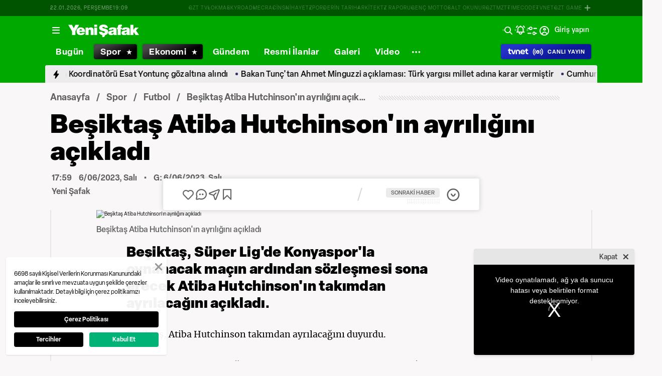

--- FILE ---
content_type: text/html; charset=utf-8
request_url: https://www.yenisafak.com/spor/besiktas-atiba-hutchinsonin-ayriligini-acikladi-4536485
body_size: 54813
content:
<!doctype html>
<html data-n-head-ssr lang="tr" dir="ltr" data-n-head="%7B%22lang%22:%7B%22ssr%22:%22tr%22%7D,%22dir%22:%7B%22ssr%22:%22ltr%22%7D%7D">
  <head >
    <meta data-n-head="ssr" charset="utf-8"><meta data-n-head="ssr" name="viewport" content="width=device-width, initial-scale=1, maximum-scale=1, shrink-to-fit=no, user-scalable=0"><meta data-n-head="ssr" name="Rating" content="General"><meta data-n-head="ssr" name="Distribution" content="Global"><meta data-n-head="ssr" name="Copyright" content="Yeni Şafak"><meta data-n-head="ssr" name="Classification" content="Consumer"><meta data-n-head="ssr" name="apple-mobile-web-app-capable" content="yes"><meta data-n-head="ssr" name="apple-mobile-web-app-status-bar-style" content="black-translucent"><meta data-n-head="ssr" name="author" data-hid="author" content="Net Yayıncılık Sanayi ve Ticaret A.Ş."><meta data-n-head="ssr" itemprop="genre" content="news"><meta data-n-head="ssr" itemprop="copyrightYear" content="2026"><meta data-n-head="ssr" property="og:site_name" data-hid="og:site_name" content="Yeni Şafak"><meta data-n-head="ssr" property="twitter:domain" content="https://www.yenisafak.com"><meta data-n-head="ssr" name="DC.Type" content="Text"><meta data-n-head="ssr" name="DC.Source" content="Yeni Şafak"><meta data-n-head="ssr" name="DC.Creator" content="Yeni Şafak"><meta data-n-head="ssr" name="DC.Name" content="Yeni Şafak"><meta data-n-head="ssr" name="DC.Publisher" content="Yeni Şafak"><meta data-n-head="ssr" name="DC.Contributor" content="Yeni Şafak"><meta data-n-head="ssr" name="twitter:site" content="@yenisafak"><meta data-n-head="ssr" name="twitter:creator" content="@yenisafak"><meta data-n-head="ssr" name="robots" data-hid="robots" content="index,follow,max-image-preview:large,max-video-preview:-1"><meta data-n-head="ssr" name="google-site-verification" content="79AT13i-RP3"><meta data-n-head="ssr" data-hid="charset" charset="utf-8"><meta data-n-head="ssr" data-hid="mobile-web-app-capable" name="mobile-web-app-capable" content="yes"><meta data-n-head="ssr" data-hid="apple-mobile-web-app-title" name="apple-mobile-web-app-title" content="Yeni Şafak"><meta name="title" content="Beşiktaş Atiba Hutchinson&#x27;ın ayrılığını açıkladı"><meta name="description" content="Beşiktaş, Süper Lig&#x27;de Konyaspor&#x27;la oynanacak maçın ardından sözleşmesi sona erecek Atiba Hutchinson&#x27;ın takımdan ayrılacağını açıkladı. "><meta data-n-head="ssr" name="keywords" content="Beşiktaş, Atiba, Süper Lig"><meta data-n-head="ssr" name="image" content="https://img.piri.net/piri/upload/3/2023/6/6/522f943f-cmk555b9e8vre8svb78x6s.png"><meta data-n-head="ssr" name="DC.Language" content="tr-TR"><meta data-n-head="ssr" name="DC.Title" content="Beşiktaş Atiba Hutchinson&#x27;ın ayrılığını açıkladı | Futbol Haberleri"><meta data-n-head="ssr" name="DC.Subject" content="Beşiktaş Atiba Hutchinson&#x27;ın ayrılığını açıkladı | Futbol Haberleri"><meta data-n-head="ssr" name="DC.Description" data-hid="DC.description" content="Beşiktaş, Süper Lig&#x27;de Konyaspor&#x27;la oynanacak maçın ardından sözleşmesi sona erecek Atiba Hutchinson&#x27;ın takımdan ayrılacağını açıkladı. "><meta data-n-head="ssr" name="maincategory" content="Spor"><meta data-n-head="ssr" name="subcategory" content="Futbol"><meta name="dateModified" content="2023-06-06T21:01:24+03:00"><meta name="datePublished" content="2023-06-06T20:59:18+03:00"><meta name="articleSection" content="news"><meta name="articleAuthor" content="Yeni Şafak"><meta data-n-head="ssr" name="articleId" content="4536485"><meta name="url" content="https://www.yenisafak.com/spor/besiktas-atiba-hutchinsonin-ayriligini-acikladi-4536485"><meta data-n-head="ssr" name="creator" content="Emre Sarı"><meta data-n-head="ssr" itemprop="name" content="Beşiktaş Atiba Hutchinson&#x27;ın ayrılığını açıkladı | Futbol Haberleri"><meta data-n-head="ssr" itemprop="description" content="Beşiktaş, Süper Lig&#x27;de Konyaspor&#x27;la oynanacak maçın ardından sözleşmesi sona erecek Atiba Hutchinson&#x27;ın takımdan ayrılacağını açıkladı. "><meta data-n-head="ssr" itemprop="image" content="https://img.piri.net/piri/upload/3/2023/6/6/522f943f-cmk555b9e8vre8svb78x6s.png"><meta data-n-head="ssr" itemprop="url" content="https://www.yenisafak.com/spor/besiktas-atiba-hutchinsonin-ayriligini-acikladi-4536485"><meta data-n-head="ssr" itemprop="dateModified" content="2023-06-06T21:01:24+03:00"><meta data-n-head="ssr" itemprop="datePublished" content="2023-06-06T20:59:18+03:00"><meta data-n-head="ssr" itemprop="thumbnailUrl" content="https://img.piri.net/piri/upload/3/2023/6/6/522f943f-cmk555b9e8vre8svb78x6s.png"><meta data-n-head="ssr" itemprop="articleSection" content="news"><meta data-n-head="ssr" itemprop="inLanguage" content="tr-TR"><meta data-n-head="ssr" itemprop="keywords" content="Beşiktaş, Atiba, Süper Lig"><meta data-n-head="ssr" itemprop="alternativeHeadline" content="Beşiktaş Atiba Hutchinson&#x27;ın ayrılığını açıkladı"><meta data-n-head="ssr" itemprop="author" content="Haber Merkezi"><meta data-n-head="ssr" itemprop="wordCount" content=""><meta data-n-head="ssr" property="og:image" content="https://img.piri.net/piri/upload/3/2023/6/6/522f943f-cmk555b9e8vre8svb78x6s.png"><meta data-n-head="ssr" property="og:title" data-hid="og:title" content="Beşiktaş Atiba Hutchinson&#x27;ın ayrılığını açıkladı | Futbol Haberleri"><meta data-n-head="ssr" property="og:description" data-hid="og:description" content="Beşiktaş, Süper Lig&#x27;de Konyaspor&#x27;la oynanacak maçın ardından sözleşmesi sona erecek Atiba Hutchinson&#x27;ın takımdan ayrılacağını açıkladı. "><meta data-n-head="ssr" property="og:url" content="https://www.yenisafak.com/spor/besiktas-atiba-hutchinsonin-ayriligini-acikladi-4536485"><meta data-n-head="ssr" property="og:locale" content="tr_TR"><meta data-n-head="ssr" property="og:type" data-hid="og:type" content="article"><meta data-n-head="ssr" name="twitter:card" content="summary_large_image"><meta data-n-head="ssr" name="twitter:image" content="https://img.piri.net/piri/upload/3/2023/6/6/522f943f-cmk555b9e8vre8svb78x6s.png"><meta data-n-head="ssr" name="twitter:url" content="https://www.yenisafak.com/spor/besiktas-atiba-hutchinsonin-ayriligini-acikladi-4536485"><meta data-n-head="ssr" name="twitter:title" content="Beşiktaş Atiba Hutchinson&#x27;ın ayrılığını açıkladı | Futbol Haberleri"><meta data-n-head="ssr" name="twitter:description" content="Beşiktaş, Süper Lig&#x27;de Konyaspor&#x27;la oynanacak maçın ardından sözleşmesi sona erecek Atiba Hutchinson&#x27;ın takımdan ayrılacağını açıkladı. "><meta data-n-head="ssr" property="fb:app_id" data-hid="fb:app_id" content="1440785506190404"><meta data-n-head="ssr" property="fb:pages" data-hid="fb:pages" content="191453580768"><title>Beşiktaş Atiba Hutchinson&#x27;ın ayrılığını açıkladı | Futbol Haberleri</title><link data-n-head="ssr" rel="dns-prefetch" href="//img.piri.net"><link data-n-head="ssr" rel="dns-prefetch" href="//www.google-analytics.com"><link data-n-head="ssr" rel="dns-prefetch" href="//assets.yenisafak.com"><link data-n-head="ssr" rel="dns-prefetch" href="//gdet.hit.gemius.pl"><link data-n-head="ssr" rel="dns-prefetch" href="//trgde.ad ocean.pl"><link data-n-head="ssr" rel="dns-prefetch" href="//api.adsafe.org"><link data-n-head="ssr" rel="dns-prefetch" href="//pagead2.googlesyndication.com"><link data-n-head="ssr" rel="dns-prefetch" href="//securepubads.g.doubleclick.net"><link data-n-head="ssr" data-hid="shortcut-icon" rel="shortcut icon" href="/_nuxt/icons/icon_64x64.643ea4.png"><link data-n-head="ssr" data-hid="apple-touch-icon" rel="apple-touch-icon" href="/_nuxt/icons/icon_512x512.643ea4.png" sizes="512x512"><link data-n-head="ssr" rel="manifest" href="/_nuxt/manifest.f9dd2a6c.json" data-hid="manifest" crossorigin="use-credentials"><link data-n-head="ssr" rel="icon" href="https://assets.yenisafak.com/yenisafak/wwwroot/images/favicon/favicon.png" type="image/png"><link data-n-head="ssr" rel="apple-touch-icon" href="https://assets.yenisafak.com/yenisafak/wwwroot/images/favicon/favicon.png" type="image/png"><link data-n-head="ssr" rel="image_src" href="https://img.piri.net/piri/upload/3/2023/6/6/522f943f-cmk555b9e8vre8svb78x6s.png"><link data-n-head="ssr" rel="canonical" href="https://www.yenisafak.com/spor/besiktas-atiba-hutchinsonin-ayriligini-acikladi-4536485"><link data-n-head="ssr" rel="alternate" type="application/rss+xml" href="https://www.yenisafak.com/rss-feeds?take=60"><link data-n-head="ssr" rel="alternate" type="application/rss+xml" href="https://www.yenisafak.com/rss-feeds?category=futbol&amp;contentType=news"><link data-n-head="ssr" rel="alternate" type="application/rss+xml" href="https://www.yenisafak.com/rss-feeds?category=spor&amp;contentType=news"><link data-n-head="ssr" rel="amphtml" href="/amphtml/spor/besiktas-atiba-hutchinsonin-ayriligini-acikladi-4536485"><script data-n-head="ssr" type="text/javascript"></script><script data-n-head="ssr" async src="https://pagead2.googlesyndication.com/pagead/js/adsbygoogle.js?client=ca-pub-8794111844124936" crossorigin="anonymous"></script><script data-n-head="ssr" data-hid="gtm-script">if(!window._gtm_init){window._gtm_init=1;(function(w,n,d,m,e,p){w[d]=(w[d]==1||n[d]=='yes'||n[d]==1||n[m]==1||(w[e]&&w[e][p]&&w[e][p]()))?1:0})(window,navigator,'doNotTrack','msDoNotTrack','external','msTrackingProtectionEnabled');(function(w,d,s,l,x,y){w[x]={};w._gtm_inject=function(i){if(w.doNotTrack||w[x][i])return;w[x][i]=1;w[l]=w[l]||[];w[l].push({'gtm.start':new Date().getTime(),event:'gtm.js'});var f=d.getElementsByTagName(s)[0],j=d.createElement(s);j.async=true;j.src='https://www.googletagmanager.com/gtm.js?id='+i;f.parentNode.insertBefore(j,f);};w[y]('GTM-KNN8VHW')})(window,document,'script','dataLayer','_gtm_ids','_gtm_inject')}</script><script data-n-head="ssr" data-hid="NewsArticle" type="application/ld+json">{"@context":"https://schema.org","@type":"NewsArticle","inLanguage":"tr-TR","articleSection":"Spor","mainEntityOfPage":{"@type":"WebPage","id":"https://www.yenisafak.com/spor/besiktas-atiba-hutchinsonin-ayriligini-acikladi-4536485"},"headline":"Beşiktaş Atiba Hutchinson'ın ayrılığını açıkladı","alternativeHeadline":"Beşiktaş Atiba Hutchinson'ın ayrılığını açıkladı","wordCount":157,"keywords":["Beşiktaş","Atiba","Süper Lig"],"image":{"@type":"ImageObject","url":"https://img.piri.net/piri/upload/3/2023/6/6/522f943f-cmk555b9e8vre8svb78x6s.png","width":640,"height":359},"datePublished":"2023-06-06T20:59:18+03:00","dateModified":"2023-06-06T21:01:24+03:00","description":"Beşiktaş, Süper Lig'de Konyaspor'la oynanacak maçın ardından sözleşmesi sona erecek Atiba Hutchinson'ın takımdan ayrılacağını açıkladı. ","articleBody":"Beşiktaş, Atiba Hutchinson takımdan ayrılacağını duyurdu.Siyah-beyazlı takımdan \"Futbol Takımımızdan Atiba Hutchinson’a Veda\" başlığıyla yapılan açıklamada, \"Tecrübeli futbolcumuz Atiba Hutchinson’la olan sözleşmemiz, Futbol A Takımımızın Konyaspor’la oynayacağı Spor Toto Süper Lig müsabakasının ardından sona erecek. Kulübümüzle sözleşmesi sona erecek olan Atiba Hutchinson için Futbol A Takımımızın bugün BJK Nevzat Demir Tesisleri’nde gerçekleştirdiği antrenman öncesinde bir veda etkinliği düzenlendi.\" ifadeleri yer aldı.Atiba Hutchinson yaptığı konuşmada şunları söyledi, \"Herkese çok teşekkür ederim. Bu kapıdan girdiğimden beri on sezon oldu. Buradaki herkesten çok fazla sevgi gördüm. Buradaki herkes burayı benim için özel kılmıştır. Kendimi burada hep evimde gibi hissettim. Şenol Güneş hocam beni her zaman destekledi, bunun için kendisine çok teşekkür ederim. On yıl içinde yaşadığım her şey çok güzeldi. Şimdi veda etmem gerekiyor. Burası harika bir yer. Emre Kocadağ’a bana verdiği destek için minnettarım. Arkadaşlarımla üç şampiyonluk yaşadık. Her zaman beni ileri iten güç arkadaşlarım oldu. Bana verdikleri her şey için arkadaşlarıma minnettarım. Sahada her zaman her şeyimi vermeye çalıştım.”","author":{"@type":"Thing","name":"Haber Merkezi"},"publisher":{"@type":"NewsMediaOrganization","name":"Yeni Şafak","logo":{"@type":"ImageObject","url":"https://assets.yenisafak.com/yenisafak/wwwroot/images/yenisafak-logo.svg","width":"107","height":"60"}}}</script><script data-n-head="ssr" data-hid="WebPage" type="application/ld+json">{"@context":"https://schema.org","@type":"WebPage","name":"Beşiktaş Atiba Hutchinson'ın ayrılığını açıkladı","description":"Beşiktaş, Süper Lig'de Konyaspor'la oynanacak maçın ardından sözleşmesi sona erecek Atiba Hutchinson'ın takımdan ayrılacağını açıkladı. ","url":"https://www.yenisafak.com/spor/besiktas-atiba-hutchinsonin-ayriligini-acikladi-4536485","inLanguage":"tr","datePublished":"2023-06-06T20:59:18+03:00","dateModified":"2023-06-06T21:01:24+03:00"}</script><script data-n-head="ssr" data-hid="NewsMediaOrganization" type="application/ld+json">{"@context":"https://schema.org","@type":"NewsMediaOrganization","url":"https://www.yenisafak.com","masthead":"https://www.yenisafak.com/kurumsal/kunye","sameAs":["https://www.facebook.com/YeniSafak/","https://twitter.com/yenisafak","https://tr.linkedin.com/company/yenisafak","https://www.youtube.com/channel/UCClO1RgRkaOcC9cLj-bLuEw","https://www.instagram.com/yenisafak/"],"foundingDate":"19 Eylül 1994","logo":{"@type":"ImageObject","url":"https://assets.yenisafak.com/yenisafak/wwwroot/images/yenisafak-logo.svg","width":"107","height":"60","contentUrl":"https://assets.yenisafak.com/yenisafak/wwwroot/images/yenisafak-logo.svg","creditText":"Yeni Şafak"},"diversityPolicy":"https://www.yenisafak.com/kurumsal/kisiselverilerinkorunmasi","ethicsPolicy":"https://www.yenisafak.com/kurumsal/kullanimsartlari"}</script><link rel="preload" href="/_nuxt/d0c136a.js" as="script"><link rel="preload" href="/_nuxt/2ea1091.js" as="script"><link rel="preload" href="/_nuxt/css/ae302b6.css" as="style"><link rel="preload" href="/_nuxt/a7b96e5.js" as="script"><link rel="preload" href="/_nuxt/css/d944de6.css" as="style"><link rel="preload" href="/_nuxt/4ed9966.js" as="script"><link rel="preload" href="/_nuxt/fonts/Elza-Regular.781c5fd.woff2" as="font" type="font/woff2" crossorigin><link rel="preload" href="/_nuxt/fonts/Elza-Medium.487b372.woff2" as="font" type="font/woff2" crossorigin><link rel="preload" href="/_nuxt/fonts/Elza-Bold.61e708a.woff2" as="font" type="font/woff2" crossorigin><link rel="preload" href="/_nuxt/fonts/segoe-ui-regular.270911e.woff2" as="font" type="font/woff2" crossorigin><link rel="preload" href="/_nuxt/fonts/segoe-ui-semibold.637752c.woff2" as="font" type="font/woff2" crossorigin><link rel="preload" href="/_nuxt/fonts/al-jazeera-arabic-bold.8f365d7.woff2" as="font" type="font/woff2" crossorigin><link rel="preload" href="/_nuxt/fonts/al-jazeera-arabic-light.3048511.woff2" as="font" type="font/woff2" crossorigin><link rel="preload" href="/_nuxt/fonts/al-jazeera-arabic-regular.2f6acb1.woff2" as="font" type="font/woff2" crossorigin><link rel="preload" href="/_nuxt/fonts/Elza-Semibold.409ee5e.woff2" as="font" type="font/woff2" crossorigin><link rel="preload" href="/_nuxt/fonts/Elza-Black.ef310d1.woff2" as="font" type="font/woff2" crossorigin><link rel="preload" href="/_nuxt/fonts/segoe-ui-bold.6a00c78.woff2" as="font" type="font/woff2" crossorigin><link rel="preload" href="/_nuxt/fonts/merriweather-lightitalic.4c7fb2a.woff2" as="font" type="font/woff2" crossorigin><link rel="preload" href="/_nuxt/fonts/merriweather-regular.fd3fc40.woff2" as="font" type="font/woff2" crossorigin><link rel="preload" href="/_nuxt/fonts/merriweather-light.7ab6d0f.woff2" as="font" type="font/woff2" crossorigin><link rel="preload" href="/_nuxt/fonts/merriweather-italic.88027ca.woff2" as="font" type="font/woff2" crossorigin><link rel="preload" href="/_nuxt/fonts/merriweather-bold.0fc27b4.woff2" as="font" type="font/woff2" crossorigin><link rel="preload" href="/_nuxt/fonts/merriweather-blackitalic.e7defa3.woff2" as="font" type="font/woff2" crossorigin><link rel="preload" href="/_nuxt/fonts/merriweather-black.07d8f43.woff2" as="font" type="font/woff2" crossorigin><link rel="preload" href="/_nuxt/fonts/merriweather-bolditalic.4e6157f.woff2" as="font" type="font/woff2" crossorigin><link rel="preload" href="/_nuxt/fonts/ys-web.5cf80df.ttf" as="font" type="font/ttf" crossorigin><link rel="preload" href="/_nuxt/fonts/Nafees.195f6ae.woff" as="font" type="font/woff" crossorigin><link rel="preload" href="/_nuxt/fonts/ys-web.86bdce5.woff" as="font" type="font/woff" crossorigin><link rel="preload" href="/_nuxt/css/16c1ae5.css" as="style"><link rel="preload" href="/_nuxt/b55f402.js" as="script"><link rel="preload" href="/_nuxt/css/6f7bfe3.css" as="style"><link rel="preload" href="/_nuxt/bc9252c.js" as="script"><link rel="preload" href="/_nuxt/css/c6dbecb.css" as="style"><link rel="preload" href="/_nuxt/5c3fd9b.js" as="script"><link rel="preload" href="/_nuxt/7710c61.js" as="script"><link rel="preload" href="/_nuxt/css/8387e4c.css" as="style"><link rel="preload" href="/_nuxt/dd5c44d.js" as="script"><link rel="preload" href="/_nuxt/css/77054d9.css" as="style"><link rel="preload" href="/_nuxt/2fa4494.js" as="script"><link rel="preload" href="/_nuxt/css/482eeee.css" as="style"><link rel="preload" href="/_nuxt/2cc2565.js" as="script"><link rel="preload" href="/_nuxt/css/e416292.css" as="style"><link rel="preload" href="/_nuxt/05b8f94.js" as="script"><link rel="preload" href="/_nuxt/css/05e5fc6.css" as="style"><link rel="preload" href="/_nuxt/2738c6b.js" as="script"><link rel="preload" href="/_nuxt/css/1160565.css" as="style"><link rel="preload" href="/_nuxt/2161507.js" as="script"><link rel="stylesheet" href="/_nuxt/css/ae302b6.css"><link rel="stylesheet" href="/_nuxt/css/d944de6.css"><link rel="stylesheet" href="/_nuxt/css/16c1ae5.css"><link rel="stylesheet" href="/_nuxt/css/6f7bfe3.css"><link rel="stylesheet" href="/_nuxt/css/c6dbecb.css"><link rel="stylesheet" href="/_nuxt/css/8387e4c.css"><link rel="stylesheet" href="/_nuxt/css/77054d9.css"><link rel="stylesheet" href="/_nuxt/css/482eeee.css"><link rel="stylesheet" href="/_nuxt/css/e416292.css"><link rel="stylesheet" href="/_nuxt/css/05e5fc6.css"><link rel="stylesheet" href="/_nuxt/css/1160565.css">
  </head>
  <body >
    <div id="portal-body-prepend"></div>
    <script data-n-head="ssr" data-hid="nuxt-color-mode-script" data-pbody="true">!function(){"use strict";var e=window,s=document,o=s.documentElement,a=["dark","light"],t=window.localStorage.getItem("nuxt-color-mode")||"system",c="system"===t?l():t,i=s.body.getAttribute("data-color-mode-forced");function r(e){var s=""+e+"";o.classList?o.classList.add(s):o.className+=" "+s}function n(s){return e.matchMedia("(prefers-color-scheme"+s+")")}function l(){if(e.matchMedia&&"not all"!==n("").media)for(var s of a)if(n(":"+s).matches)return s;return"light"}i&&(c=i),r(c),e["__NUXT_COLOR_MODE__"]={preference:t,value:c,getColorScheme:l,addClass:r,removeClass:function(e){var s=""+e+"";o.classList?o.classList.remove(s):o.className=o.className.replace(new RegExp(s,"g"),"")}}}();
</script><noscript data-n-head="ssr" data-hid="gtm-noscript" data-pbody="true"><iframe src="https://www.googletagmanager.com/ns.html?id=GTM-KNN8VHW&" height="0" width="0" style="display:none;visibility:hidden" title="gtm"></iframe></noscript><div data-server-rendered="true" id="__nuxt"><!----><div id="__layout"><div data-fetch-key="0" class="ys-layout" style="--ys-category-color:#00A900;"><div class="ys-header"><div><div class="ys-header-brands-bg"></div><div class="ys-header-brands ys-row collapsed"><ul class="ys-header-brands-date ys-separated"><li>22.01.2026, Perşembe</li><li>22:08</li></ul><div class="grow"></div><ul class="ys-header-brands-list ys-separated"><li><div class="ys-link"><a href="https://gzttv.tr/" target="_blank" title="GZT TV">GZT TV</a></div></li><li><div class="ys-link"><a href="https://www.gzt.com/lokma" target="_blank" title="LOKMA">LOKMA</a></div></li><li><div class="ys-link"><a href="https://www.gzt.com/skyroad" target="_blank" title="SKYROAD">SKYROAD</a></div></li><li><div class="ys-link"><a href="https://www.gzt.com/mecra" target="_blank" title="MECRA">MECRA</a></div></li><li><div class="ys-link"><a href="https://www.gzt.com/cins" target="_blank" title="CİNS">CİNS</a></div></li><li><div class="ys-link"><a href="https://www.gzt.com/nihayet" target="_blank" title="NİHAYET">NİHAYET</a></div></li><li><div class="ys-link"><a href="https://www.gzt.com/zpor" target="_blank" title="ZPOR">ZPOR</a></div></li><li><div class="ys-link"><a href="https://www.gzt.com/derin-tarih" target="_blank" title="DERİN TARIH ">DERİN TARIH </a></div></li><li><div class="ys-link"><a href="https://www.gzt.com/arkitekt" target="_blank" title="ARKİTEKT">ARKİTEKT</a></div></li><li><div class="ys-link"><a href="https://www.gzt.com/z-raporu" target="_blank" title="Z RAPORU">Z RAPORU</a></div></li><li><div class="ys-link"><a href="https://www.gzt.com/genc-motto" target="_blank" title="GENÇ MOTTO">GENÇ MOTTO</a></div></li><li><div class="ys-link"><a href="https://www.gzt.com/salt-okunur" target="_blank" title="SALT OKUNUR">SALT OKUNUR</a></div></li><li><div class="ys-link"><a href="https://www.gzt.com/gztmzt" target="_blank" title="GZTMZT">GZTMZT</a></div></li><li><div class="ys-link"><a href="https://www.gzt.com/timecode" target="_blank" title="TIMECODE">TIMECODE</a></div></li><li><div class="ys-link"><a href="https://www.gzt.com/tvnet" target="_blank" title="TVNET">TVNET</a></div></li><li><div class="ys-link"><a href="https://www.gzt.com/gzt-game" target="_blank" title="GZT GAME">GZT GAME</a></div></li><li><div class="ys-link"><a href="https://www.gzt.com/islam-sanatlari" target="_blank" title="İSLAM SANATLARI">İSLAM SANATLARI</a></div></li><li><div class="ys-link"><a href="https://www.gzt.com/ketebe" target="_blank" title="KETEBE">KETEBE</a></div></li><li><div class="ys-link"><a href="https://www.gzt.com/gercek-hayat" target="_blank" title="GERÇEK HAYAT">GERÇEK HAYAT</a></div></li><li><div class="ys-link"><a href="https://www.gzt.com/post-oyku" target="_blank" title="POST ÖYKÜ">POST ÖYKÜ</a></div></li></ul><button type="button"><i class="icon-close"></i></button></div></div><div class="ys-header-sticky !sticky"><div class="ys-header-main ys-row"><div class="ys-header-main-content"><div class="ys-dialog ys-dialog-modal ys-popover hamburger-menu-dropdown"><div class="ys-dialog__trigger"><div class="ys-button-wrapper hamburger-menu-dropdown__triggerButton"><button type="button" class="ys-button ys-icon-left only-icon"><div class="icon cap-of-icon ys-button__icon"><i class="icon-menu" style="background-color:transparent;font-size:1.8rem;"></i><!----><!----></div><!----><!----></button></div></div><div class="_overlay"><div class="_scroller"><div class="_viewer"><div class="ys-dialog-content"><div class="ys-dialog-body"><div color="#ffff" class="ys-button-wrapper hamburger-menu-dropdown__closeButton"><button type="button" color="#ffff" class="ys-button ys-icon-left only-icon"><div class="icon cap-of-icon ys-button__icon"><i class="icon-close" style="background-color:transparent;font-size:2rem;"></i><!----><!----></div><!----><!----></button></div><div class="ys-hamburger-menu z-50"><div class="menu"><div class="nav-sections"><div class="nav-section"><ul class="menu-item"><li data-index="0" class="item"><div class="ys-link"><a href="/" title="Bugün" class="router-link-active">Bugün</a></div><div class="icon cap-of-icon icon-button--desktop"><i class="icon-chevron-right" style="background-color:transparent;font-size:1.4rem;"></i><!----><!----></div><!----></li><!----><li data-index="1" class="item"><div class="ys-link"><a href="/gundem" title="Gündem">Gündem</a></div><div class="icon cap-of-icon icon-button--desktop"><i class="icon-chevron-right" style="background-color:transparent;font-size:1.4rem;"></i><!----><!----></div><div class="ys-button-wrapper icon-button--mobile"><button type="button" class="ys-button ys-icon-left only-icon"><div class="icon cap-of-icon ys-button__icon"><i class="icon-chevron-left" style="background-color:transparent;font-size:1.4rem;"></i><!----><!----></div><!----><!----></button></div></li><!----><li data-index="2" class="item"><div class="ys-link"><a href="/dunya" title="Dünya">Dünya</a></div><div class="icon cap-of-icon icon-button--desktop"><i class="icon-chevron-right" style="background-color:transparent;font-size:1.4rem;"></i><!----><!----></div><div class="ys-button-wrapper icon-button--mobile"><button type="button" class="ys-button ys-icon-left only-icon"><div class="icon cap-of-icon ys-button__icon"><i class="icon-chevron-left" style="background-color:transparent;font-size:1.4rem;"></i><!----><!----></div><!----><!----></button></div></li><!----><li data-index="3" class="item"><div class="ys-link"><a href="/yazarlar" title="Yazarlar">Yazarlar</a></div><div class="icon cap-of-icon icon-button--desktop"><i class="icon-chevron-right" style="background-color:transparent;font-size:1.4rem;"></i><!----><!----></div><div class="ys-button-wrapper icon-button--mobile"><button type="button" class="ys-button ys-icon-left only-icon"><div class="icon cap-of-icon ys-button__icon"><i class="icon-chevron-left" style="background-color:transparent;font-size:1.4rem;"></i><!----><!----></div><!----><!----></button></div></li><!----><li data-index="4" class="item"><div class="ys-link"><a href="/spor" title="Spor" class="router-link-active">Spor</a></div><div class="icon cap-of-icon icon-button--desktop"><i class="icon-chevron-right" style="background-color:transparent;font-size:1.4rem;"></i><!----><!----></div><div class="ys-button-wrapper icon-button--mobile"><button type="button" class="ys-button ys-icon-left only-icon"><div class="icon cap-of-icon ys-button__icon"><i class="icon-chevron-left" style="background-color:transparent;font-size:1.4rem;"></i><!----><!----></div><!----><!----></button></div></li><!----><li data-index="5" class="item"><div class="ys-link"><a href="/ekonomi" title="Ekonomi">Ekonomi</a></div><div class="icon cap-of-icon icon-button--desktop"><i class="icon-chevron-right" style="background-color:transparent;font-size:1.4rem;"></i><!----><!----></div><div class="ys-button-wrapper icon-button--mobile"><button type="button" class="ys-button ys-icon-left only-icon"><div class="icon cap-of-icon ys-button__icon"><i class="icon-chevron-left" style="background-color:transparent;font-size:1.4rem;"></i><!----><!----></div><!----><!----></button></div></li><!----><li data-index="6" class="item"><div class="ys-link"><a href="/resmi-ilanlar" title="Resmi İlanlar">Resmi İlanlar</a></div><!----><!----></li><!----><li data-index="7" class="item"><div class="ys-link"><a href="/teknoloji" title="Teknoloji">Teknoloji</a></div><div class="icon cap-of-icon icon-button--desktop"><i class="icon-chevron-right" style="background-color:transparent;font-size:1.4rem;"></i><!----><!----></div><div class="ys-button-wrapper icon-button--mobile"><button type="button" class="ys-button ys-icon-left only-icon"><div class="icon cap-of-icon ys-button__icon"><i class="icon-chevron-left" style="background-color:transparent;font-size:1.4rem;"></i><!----><!----></div><!----><!----></button></div></li><!----><li data-index="8" class="item"><div class="ys-link"><a href="/hayat" title="Hayat">Hayat</a></div><div class="icon cap-of-icon icon-button--desktop"><i class="icon-chevron-right" style="background-color:transparent;font-size:1.4rem;"></i><!----><!----></div><div class="ys-button-wrapper icon-button--mobile"><button type="button" class="ys-button ys-icon-left only-icon"><div class="icon cap-of-icon ys-button__icon"><i class="icon-chevron-left" style="background-color:transparent;font-size:1.4rem;"></i><!----><!----></div><!----><!----></button></div></li><!----><li data-index="9" class="item"><div class="ys-link"><a href="/video" title="Video">Video</a></div><div class="icon cap-of-icon icon-button--desktop"><i class="icon-chevron-right" style="background-color:transparent;font-size:1.4rem;"></i><!----><!----></div><div class="ys-button-wrapper icon-button--mobile"><button type="button" class="ys-button ys-icon-left only-icon"><div class="icon cap-of-icon ys-button__icon"><i class="icon-chevron-left" style="background-color:transparent;font-size:1.4rem;"></i><!----><!----></div><!----><!----></button></div></li><!----><li data-index="10" class="item"><div class="ys-link"><a href="/infografik" title="İnfografik">İnfografik</a></div><div class="icon cap-of-icon icon-button--desktop"><i class="icon-chevron-right" style="background-color:transparent;font-size:1.4rem;"></i><!----><!----></div><div class="ys-button-wrapper icon-button--mobile"><button type="button" class="ys-button ys-icon-left only-icon"><div class="icon cap-of-icon ys-button__icon"><i class="icon-chevron-left" style="background-color:transparent;font-size:1.4rem;"></i><!----><!----></div><!----><!----></button></div></li><!----><li data-index="11" class="item"><div class="ys-link"><a href="/galeri" title="Galeri">Galeri</a></div><div class="icon cap-of-icon icon-button--desktop"><i class="icon-chevron-right" style="background-color:transparent;font-size:1.4rem;"></i><!----><!----></div><div class="ys-button-wrapper icon-button--mobile"><button type="button" class="ys-button ys-icon-left only-icon"><div class="icon cap-of-icon ys-button__icon"><i class="icon-chevron-left" style="background-color:transparent;font-size:1.4rem;"></i><!----><!----></div><!----><!----></button></div></li><!----><div data-index="12" class="line"></div><!----><li data-index="13" class="item"><div class="ys-link"><a href="/hava-durumu" title="Hava Durumu">Hava Durumu</a></div><!----><!----></li><!----><li data-index="14" class="item"><div class="ys-link"><a href="/namaz-vakitleri" title="Namaz Vakitleri">Namaz Vakitleri</a></div><!----><!----></li><!----><div data-index="15" class="line"></div><!----><li data-index="16" class="item"><div class="ys-link"><a href="/kurumsal/iletisim" title="İletişim">İletişim</a></div><div class="icon cap-of-icon icon-button--desktop"><i class="icon-chevron-right" style="background-color:transparent;font-size:1.4rem;"></i><!----><!----></div><div class="ys-button-wrapper icon-button--mobile"><button type="button" class="ys-button ys-icon-left only-icon"><div class="icon cap-of-icon ys-button__icon"><i class="icon-chevron-left" style="background-color:transparent;font-size:1.4rem;"></i><!----><!----></div><!----><!----></button></div></li><!----></ul></div><!----></div></div><!----></div></div></div></div><div class="_spacer"></div></div></div></div><a href="/" title="Yeni Şafak"><div><img src="https://assets.yenisafak.com/yenisafak/wwwroot/images/logo/yenisafak_logo.svg" alt="Yeni Şafak" width="141px" height="25px" class="ys-img"></div></a></div><!----><div class="grow"></div><!----></div></div><div><div class="ys-header-categories ys-row mobile-hide tablet-hide"><div class="ys-header-categories__inner"><ul><li class="menu-"><div class="ys-link"><a href="/" title="Haberler" class="router-link-active"><span>Bugün</span></a></div></li><li class="menu-spor"><div class="ys-link"><a href="/spor" title="Spor Haberleri" class="router-link-active"><span>Spor</span></a></div></li><li class="menu-ekonomi"><div class="ys-link"><a href="/ekonomi" title="Ekonomi Haberleri"><span>Ekonomi</span></a></div></li><li class="menu-gundem"><div class="ys-link"><a href="/gundem" title="Gündem Haberleri"><span>Gündem</span></a></div></li><li class="menu-resmi-ilanlar"><div class="ys-link"><a href="/resmi-ilanlar" title="Resmi İlanlar Haberleri"><span>Resmi İlanlar</span></a></div></li><li class="menu-galeri"><div class="ys-link"><a href="/galeri" title="Galeri Haberleri"><span>Galeri</span></a></div></li><li class="menu-video"><div class="ys-link"><a href="/video" title="Video Haberleri"><span>Video</span></a></div></li><div class="ys-dialog ys-dialog-modal ys-popover more-categories-dropdown"><div class="ys-dialog__trigger"><div class="ys-button-wrapper"><button type="button" class="ys-button ys-icon-left ys-rounded only-icon"><div class="icon cap-of-icon ys-button__icon"><i class="icon-dots-horizontal" style="background-color:transparent;font-size:2rem;"></i><!----><!----></div><!----><!----></button></div></div><div class="_overlay"><div class="_scroller"><div class="_viewer"><div class="ys-dialog-content"><div class="ys-dialog-body"><div class="ys-popover-list"><div class="ys-link"><a href="/dunya" title="Dünya Haberleri">Dünya</a></div></div><div class="ys-popover-list"><div class="ys-link"><a href="/teknoloji" title="Teknoloji Haberleri">Teknoloji</a></div></div><div class="ys-popover-list"><div class="ys-link"><a href="/yazarlar">Yazarlar</a></div></div><div class="ys-popover-list"><div class="ys-link"><a href="/hayat" title="Hayat Haberleri">Hayat</a></div></div><div class="ys-popover-list"><div class="ys-link"><a href="/dusunce-gunlugu" title="Düşünce Günlüğü Haberleri">Düşünce Günlüğü</a></div></div><div class="ys-popover-list"><div class="ys-link"><a href="/check-z" title="Check Z Haberleri">Check Z</a></div></div><div class="ys-popover-list"><div class="ys-link"><a href="/video/arka-plan" title="Arka Plan Haberleri">Arka Plan</a></div></div><div class="ys-popover-list"><div class="ys-link"><a href="/benim-hikayem" title="Benim Hikayem Haberleri">Benim Hikayem</a></div></div><div class="ys-popover-list"><div class="ys-link"><a href="/savunmadaki-turkler" title="Savunmadaki Türkler Haberleri">Savunmadaki Türkler</a></div></div><div class="ys-popover-list"><div class="ys-link"><a href="/tabuta-sigmayanlar" title="Tabuta Sığmayanlar Haberleri">Tabuta Sığmayanlar</a></div></div><div class="ys-popover-list"><div class="ys-link"><a href="/infografik" title="İnfografik Haberleri">İnfografik</a></div></div><div class="ys-popover-list"><div class="ys-link"><a href="/karikatur" title="Çizerler Haberleri">Çizerler</a></div></div><div class="ys-popover-list"><div class="ys-link"><a href="/son-dakika" title="Son Dakika Haberleri">Son Dakika</a></div></div></div></div></div><div class="_spacer"></div></div></div></div></ul><div class="ys-link ys-header-categories__liveButton"><a href="/tvnet-canli-yayin" title="CANLI YAYIN"><div><img src="/tvnet-logo.svg" alt="tvnet" class="ys-img"></div><div class="icon cap-of-icon"><i class="icon-live-v2" style="color:#fff;background-color:transparent;font-size:2rem;"></i><!----><!----></div><span class="ys-header-categories__mobileText">C</span><span class="mobile-hide tablet-hide">CANLI YAYIN</span></a></div></div></div></div><div><div class="ys-row client-only-placeholder"><div class="ys-breaking-news-widget-skeleton mobile-hide tablet-hide"><div class="ys-breaking-news-widget-skeleton__inner"><svg viewBox="0 0 1100 43" version="1.1" preserveAspectRatio="xMidYMid meet" class="skeleton"><rect clip-path="url(#jbyujam5kj)" x="0" y="0" width="1100" height="43" style="fill:url(#2hp3rar8g8s);"></rect><defs><clipPath id="jbyujam5kj"><rect x="0" y="0" rx="0" ry="0" width="100%" height="43"></rect></clipPath><linearGradient id="2hp3rar8g8s"><stop offset="0%" stop-color="#555" stop-opacity="1"><animate attributeName="offset" values="-2; 1" dur="2s" repeatCount="indefinite"></animate></stop><stop offset="50%" stop-color="#444" stop-opacity="1"><animate attributeName="offset" values="-1.5; 1.5" dur="2s" repeatCount="indefinite"></animate></stop><stop offset="100%" stop-color="#555" stop-opacity="1"><animate attributeName="offset" values="-1; 2" dur="2s" repeatCount="indefinite"></animate></stop></linearGradient></defs></svg><div class="ys-link hidden"><a href="/gundem/cumhurbaskani-erdogan-iran-cumhurbaskani-pezeskiyan-ile-gorustu-4790664" title="Cumhurbaşkanı Erdoğan İranlı mevkidaşı Pezeşkiyan ile görüştü"><span>Cumhurbaşkanı Erdoğan İranlı mevkidaşı Pezeşkiyan ile görüştü</span></a></div><div class="ys-link hidden"><a href="/gundem/bakan-fidan-suriyede-butunlugun-saglanmasi-bolgesel-istikrar-icin-kritik-4790661" title="Bakan Fidan'dan Davos'ta Suriye mesajı: Bütünlüğü bizim için önemli"><span>Bakan Fidan'dan Davos'ta Suriye mesajı: Bütünlüğü bizim için önemli</span></a></div><div class="ys-link hidden"><a href="/gundem/bakan-tunc-yogun-bakimda-kayda-gecen-goruntuler-kabul-edilemez-4790650" title="Bakan Tunç: Bu şiddet kabul edilemez hemşire yargılanıyor"><span>Bakan Tunç: Bu şiddet kabul edilemez hemşire yargılanıyor</span></a></div><div class="ys-link hidden"><a href="/gundem/esat-yontunc-gozaltina-alindi-4790633" title="Acun Medya Koordinatörü Esat Yontunç gözaltına alındı"><span>Acun Medya Koordinatörü Esat Yontunç gözaltına alındı</span></a></div><div class="ys-link hidden"><a href="/gundem/adalet-bakani-yilmaz-tuncdan-minguzzi-cinayeti-davasi-aciklamasi-cezanin-onanmasi-adaletin-gecikmeden-ve-eksiksiz-sekilde-tecelli-ettiginin-acik-gostergesidir-4790616" title="Bakan Tunç'tan Ahmet Minguzzi açıklaması: Türk yargısı millet adına karar vermiştir"><span>Bakan Tunç'tan Ahmet Minguzzi açıklaması: Türk yargısı millet adına karar vermiştir</span></a></div></div></div></div></div></div><!----><!----><div class="layout-top-banner"><section class="layout-inner__section"><!----></section></div><div class="layout-inner"><div data-fetch-key="Detail:0" class="detail-page"><div class="wrapper"><!----><div class="ys-breadcrumb"><div class="ys-breadcrumb-content"><div class="ys-breadcrumb-content__category"><a href="/" title="Anasayfa" class="nuxt-link-active">Anasayfa</a></div><div class="ys-breadcrumb-content__category"><a href="/spor" title="Spor" class="nuxt-link-active">Spor</a></div><div class="ys-breadcrumb-content__category"><a href="/futbol" title="Futbol">Futbol</a></div><div class="ys-breadcrumb-content__category ys-breadcrumb-content__subcategory "><a href="/spor/besiktas-atiba-hutchinsonin-ayriligini-acikladi-4536485" aria-current="page" title="Beşiktaş Atiba Hutchinson'ın ayrılığını açıkladı" class="nuxt-link-exact-active nuxt-link-active">Beşiktaş Atiba Hutchinson'ın ayrılığını açıkladı</a></div></div><div class="ys-breadcrumb-content-line"></div></div><section class="detail-page__section"><div property="articleBody" id="4536485" class="detail-page-news-content"><div class="ys-detail-news-meta"><div class="ys-detail-news-meta-text"><h1 class="ys-detail-news-meta-text__title">Beşiktaş Atiba Hutchinson'ın ayrılığını açıkladı</h1></div><div class="ys-detail-news-meta-info"><!----><div class="ys-detail-news-meta-info__date ys-detail-news-meta-info__noneSignature"><span class="hours">20:59</span><span>6/06/2023, Salı</span></div><div class="ys-detail-news-meta-info__updated">G: <span>6/06/2023, Salı</span></div></div><div class="ys-detail-news-meta-sources"><div class="ys-detail-news-meta-sources__item">Yeni Şafak</div></div></div><div class="detail-page-content"><div class="item"><div class="ys-news-detail"><div class="ys-reaction-button-group-detail"><div class="ys-reaction-button-group-detail-reactions"><div class="ys-reaction-button-group-detail-reactions__item like-button"><div class="icon cap-of-icon"><i class="icon-like-v3" style="color:#666666;background-color:transparent;font-size:2.6rem;"></i><!----><!----></div><!----></div><div class="ys-reaction-button-group-detail-reactions__item comment-button"><div class="icon cap-of-icon"><i class="icon-comment-v3" style="color:#606060;background-color:transparent;font-size:2.6rem;"></i><!----><!----></div><!----></div><div class="ys-reaction-button-group-detail-reactions__item share-button"><div class="ys-share-button-v3"><div class="ys-dialog ys-dialog-modal ys-popover"><div class="ys-dialog__trigger"><div class="icon cap-of-icon"><i class="icon-share-v3" style="color:#606060;background-color:transparent;font-size:2.6rem;"></i><!----><!----></div></div><div class="_overlay"><div class="_scroller"><div class="_viewer"><div class="ys-dialog-content"><div class="ys-dialog-body"><div popover-closer="" class="ys-popover-list"><div class="ys-button-wrapper"><button type="button" class="ys-button ys-icon-left"><div class="icon cap-of-icon ys-button__icon"><i class="icon-share" style="background-color:transparent;font-size:2.2rem;"></i><!----><!----></div><span class="ys-button__text">Linki Kopyala</span><!----></button></div></div><div popover-closer="" class="ys-popover-list"><div class="ys-button-wrapper"><button type="button" class="ys-button ys-icon-left"><div class="icon cap-of-icon ys-button__icon"><i class="icon-x" style="background-color:transparent;font-size:2.2rem;"></i><!----><!----></div><span class="ys-button__text">Twitter</span><!----></button></div></div><div popover-closer="" class="ys-popover-list"><div class="ys-button-wrapper"><button type="button" class="ys-button ys-icon-left"><div class="icon cap-of-icon ys-button__icon"><i class="icon-facebook-logo" style="background-color:transparent;font-size:2.2rem;"></i><!----><!----></div><span class="ys-button__text">Facebook</span><!----></button></div></div><div popover-closer="" class="ys-popover-list"><div class="ys-button-wrapper"><button type="button" class="ys-button ys-icon-left"><div class="icon cap-of-icon ys-button__icon"><i class="icon-telegram" style="background-color:transparent;font-size:2.2rem;"></i><!----><!----></div><span class="ys-button__text">Telegram</span><!----></button></div></div></div></div></div><div class="_spacer"></div></div></div></div><!----></div></div><div class="ys-reaction-button-group-detail-reactions__item bookmark-button"><div class="icon cap-of-icon"><i class="icon-bookmark-v3" style="color:#666666;background-color:transparent;font-size:2.6rem;"></i><!----><!----></div><!----></div></div><div class="ys-reaction-button-group-detail-next-link nextnews-button"><div class="text">Sonraki haber</div><div class="icon cap-of-icon"><i class="icon-circle-down" style="color:#606060;background-color:transparent;font-size:3rem;"></i><!----><!----></div></div></div><div class="content"><div class="content-wrapper"><div class="cover-image"><div><img src="https://img.piri.net/piri/upload/3/2023/6/6/522f943f-cmk555b9e8vre8svb78x6s.png" alt="Beşiktaş Atiba Hutchinson'ın ayrılığını açıkladı" width="640" height="359" class="ys-img"></div></div><div class="cover-image"><div class="ys-source-card pt-4"><!----><div class="ys-source-card-text">Beşiktaş Atiba Hutchinson'ın ayrılığını açıkladı</div></div></div><div class="ys-detail-content"><h2 class="ys-detail-content__spot">Beşiktaş, Süper Lig'de Konyaspor'la oynanacak maçın ardından sözleşmesi sona erecek Atiba Hutchinson'ın takımdan ayrılacağını açıkladı. </h2><!----><!----><div class="ys-detail-content-area"><div><div><p class="ys-paragraph-node">Beşiktaş, Atiba Hutchinson takımdan ayrılacağını duyurdu.</p><!----></div><div><br class="ys-new-line-node"><!----></div><div><p class="ys-paragraph-node">Siyah-beyazlı takımdan &quot;Futbol Takımımızdan Atiba Hutchinson’a Veda&quot; başlığıyla yapılan açıklamada, &quot;Tecrübeli futbolcumuz Atiba Hutchinson’la olan sözleşmemiz, Futbol A Takımımızın Konyaspor’la oynayacağı Spor Toto Süper Lig müsabakasının ardından sona erecek. Kulübümüzle sözleşmesi sona erecek olan Atiba Hutchinson için Futbol A Takımımızın bugün BJK Nevzat Demir Tesisleri’nde gerçekleştirdiği antrenman öncesinde bir veda etkinliği düzenlendi.&quot; ifadeleri yer aldı.</p><!----></div><div><br class="ys-new-line-node"><!----></div><div><p class="ys-paragraph-node">Atiba Hutchinson yaptığı konuşmada şunları söyledi, &quot;Herkese çok teşekkür ederim. Bu kapıdan girdiğimden beri on sezon oldu. Buradaki herkesten çok fazla sevgi gördüm. Buradaki herkes burayı benim için özel kılmıştır. Kendimi burada hep evimde gibi hissettim. Şenol Güneş hocam beni her zaman destekledi, bunun için kendisine çok teşekkür ederim. On yıl içinde yaşadığım her şey çok güzeldi. Şimdi veda etmem gerekiyor. Burası harika bir yer. Emre Kocadağ’a bana verdiği destek için minnettarım. Arkadaşlarımla üç şampiyonluk yaşadık. Her zaman beni ileri iten güç arkadaşlarım oldu. Bana verdikleri her şey için arkadaşlarıma minnettarım. Sahada her zaman her şeyimi vermeye çalıştım.”</p><div class="news-detail-ads"><!----></div></div><div><br class="ys-new-line-node"><!----></div><div><figure class="ys-twitter-embed-node"><div class="ys-twitter-embed-node__content"><blockquote class="twitter-tweet"><p lang="tr" dir="ltr">Futbol Takımımızdan Atiba Hutchinson’a Veda<br><br>Tecrübeli futbolcumuz Atiba Hutchinson’la olan sözleşmemiz, Futbol A Takımımızın Konyaspor’la oynayacağı Spor Toto Süper Lig müsabakasının ardından sona erecek.<br><br>Kulübümüzle sözleşmesi sona erecek olan Atiba Hutchinson için Futbol A… <a href="https://t.co/FwxgUwKdty">pic.twitter.com/FwxgUwKdty</a></p>— Beşiktaş JK (@Besiktas) <a href="https://twitter.com/Besiktas/status/1666139376156278796?ref_src=twsrc%5Etfw">June 6, 2023</a></blockquote></div><!----></figure><!----></div><div><div class="ys-football-embed-node"><!----><div class="ys-football-embed-node__content"><iframe class="dev-spor-vidget PointScoreEmbed-" data-week="0" data-type="PointScoreEmbed" data-league="1" src="https://www.yenisafak.com/embed/PointScoreEmbed/?id=1&amp;week=0" width="100%" height="740" frameborder="0" scrolling="no"></iframe></div></div><!----></div></div></div></div><!----></div><div class="tag-content"><div class="ys-news-tag"><span>#</span><span>Beşiktaş</span></div><div class="ys-news-tag"><span>#</span><span>Atiba</span></div><div class="ys-news-tag"><span>#</span><span>Süper Lig</span></div></div></div><div class="ys-news-detail-comments"><div class="ys-news-detail-comments__inner"><!----></div></div></div></div></div></div></section></div><!----><!----></div></div><div class="layout-newsletter"><!----></div><div class="layout-footer"><div class="ys-app-footer"><div class="ys-app-footer-mainCategory"><div class="ys-app-footer-mainCategory-content"><div class="ys-link ys-app-footer-mainCategory-item"><a href="https://www.yenisafak.com/15Temmuz" target="_blank" title="15 Temmuz"><div><img src="/_nuxt/img/skeleton.096f642.gif" alt="15 Temmuz" data-src="https://img.piri.net/piri-test/upload/3/2024/5/29/ffeb2ccf-footer_desktop_15_temmuz.png" decoding="async" class="ys-img lazyload"></div><span>15 Temmuz</span></a></div><div class="ys-link ys-app-footer-mainCategory-item"><a href="https://www.gzt.com/kudus" target="_blank" title="Kudüs"><div><img src="/_nuxt/img/skeleton.096f642.gif" alt="Kudüs" data-src="https://img.piri.net/piri-test/upload/3/2024/5/29/f5299ec1-footer_desktop_kudus.png" decoding="async" class="ys-img lazyload"></div><span>Kudüs</span></a></div><div class="ys-link ys-app-footer-mainCategory-item"><a href="https://www.yenisafak.com/ramazan" title="Ramazan"><div><img src="/_nuxt/img/skeleton.096f642.gif" alt="Ramazan" data-src="https://img.piri.net/piri/upload/3/2024/6/3/b98ae4e8-footer_desktop_ramazan.png" decoding="async" class="ys-img lazyload"></div><span>Ramazan</span></a></div><div class="ys-link ys-app-footer-mainCategory-item"><a href="https://www.yenisafak.com/secim" title="Seçim"><div><img src="/_nuxt/img/skeleton.096f642.gif" alt="Seçim" data-src="https://img.piri.net/piri/upload/3/2024/6/3/a34f73ab-footer_desktop_secim.png" decoding="async" class="ys-img lazyload"></div><span>Seçim</span></a></div><div class="ys-link ys-app-footer-mainCategory-item"><a href="/spor" title="Spor" class="router-link-active"><div><img src="/_nuxt/img/skeleton.096f642.gif" alt="Spor" data-src="https://img.piri.net/piri/upload/3/2024/6/6/1f5a4279-spor.png" decoding="async" class="ys-img lazyload"></div><span>Spor</span></a></div><div class="ys-link ys-app-footer-mainCategory-item"><a href="/ekonomi" title="Ekonomi"><div><img src="/_nuxt/img/skeleton.096f642.gif" alt="Ekonomi" data-src="https://img.piri.net/piri/upload/3/2024/6/6/f2cb3592-ekonomi.png" decoding="async" class="ys-img lazyload"></div><span>Ekonomi</span></a></div></div></div><div class="ys-app-footer-content"><div class="ys-app-footer__logo"><div class="ys-link"><a href="/" title="Anasayfa" class="router-link-active"><div><img src="/_nuxt/img/skeleton.096f642.gif" data-src="https://assets.yenisafak.com/yenisafak/wwwroot/images/footer/logo-red.svg" decoding="async" class="ys-img lazyload"></div></a></div></div><div class="v-lazy-component v-lazy-component--loading" style="min-width:1px;min-height:1px;"><!----></div><div class="ys-app-footer-category"><div class="ys-button-wrapper ys-app-footer__toggleButton"><button type="button" class="ys-button ys-icon-left only-icon"><div class="icon cap-of-icon ys-button__icon"><i class="icon-menu-down" style="background-color:transparent;font-size:1.2rem;"></i><!----><!----></div><!----><!----></button></div><ul class="ys-app-footer-category-list"><li class="ys-app-footer-category-list__item"><div class="ys-link"><a href="/" title="Bugün" class="router-link-active"><span>Bugün</span></a></div></li><!----></ul><ul class="ys-app-footer-category-list"><li class="ys-app-footer-category-list__item"><div class="ys-link"><a href="/gundem" title="Gündem"><span>Gündem</span></a></div></li><!----></ul><ul class="ys-app-footer-category-list"><li class="ys-app-footer-category-list__item"><div class="ys-link"><a href="/video" title="Video"><span>Video</span></a></div></li><!----></ul><ul class="ys-app-footer-category-list"><li class="ys-app-footer-category-list__item"><div class="ys-link"><a href="/galeri" title="Foto Galeri"><span>Foto Galeri</span></a></div></li><!----></ul><ul class="ys-app-footer-category-list"><li class="ys-app-footer-category-list__item"><div class="ys-link"><a href="/son-dakika" title="Son Dakika"><span>Son Dakika</span></a></div></li><!----></ul><ul class="ys-app-footer-category-list"><li class="ys-app-footer-category-list__item"><div class="ys-link"><a href="/" title="Haberler" class="router-link-active"><span>Haberler</span></a></div></li><!----></ul><ul class="ys-app-footer-category-list"><li class="ys-app-footer-category-list__item"><div class="ys-link"><a href="/dunya" title="Dünya"><span>Dünya</span></a></div></li><li class="ys-app-footer-category-list__item"><div class="ys-link"><a href="/ortadogu" title="Ortadoğu"><span>Ortadoğu</span></a></div></li><li class="ys-app-footer-category-list__item"><div class="ys-link"><a href="/avrupa" title="Avrupa"><span>Avrupa</span></a></div></li><li class="ys-app-footer-category-list__item"><div class="ys-link"><a href="/asya" title="Asya"><span>Asya</span></a></div></li><li class="ys-app-footer-category-list__item"><div class="ys-link"><a href="/amerika" title="Amerika"><span>Amerika</span></a></div></li><li class="ys-app-footer-category-list__item"><div class="ys-link"><a href="/afrika" title="Afrika"><span>Afrika</span></a></div></li><li class="ys-app-footer-category-list__item"><div class="ys-link"><a href="/antarktika" title="Antarktika"><span>Antarktika</span></a></div></li><li class="ys-app-footer-category-list__item"><div class="ys-link"><a href="/okyanusya" title="Okyanusya"><span>Okyanusya</span></a></div></li></ul><ul class="ys-app-footer-category-list"><li class="ys-app-footer-category-list__item"><div class="ys-link"><a href="/ekonomi" title="Ekonomi"><span>Ekonomi</span></a></div></li><li class="ys-app-footer-category-list__item"><div class="ys-link"><a href="/turkiye-ekonomisi" title="Türkiye Ekonomisi"><span>Türkiye Ekonomisi</span></a></div></li><li class="ys-app-footer-category-list__item"><div class="ys-link"><a href="/dunya-ekonomisi" title="Dünya Ekonomisi"><span>Dünya Ekonomisi</span></a></div></li><li class="ys-app-footer-category-list__item"><div class="ys-link"><a href="/otomotiv" title="Otomotiv"><span>Otomotiv</span></a></div></li></ul><ul class="ys-app-footer-category-list"><li class="ys-app-footer-category-list__item"><div class="ys-link"><a href="https://www.yenisafak.com/secim" title="Seçim"><span>Seçim</span></a></div></li><li class="ys-app-footer-category-list__item"><div class="ys-link"><a href="/yerel-secim-2024/secim-sonuclari" title="Seçim Sonuçları 2024"><span>Seçim Sonuçları 2024</span></a></div></li><li class="ys-app-footer-category-list__item"><div class="ys-link"><a href="/yerel-secim-2024/secim-sonuclari" title="Yerel Seçim Sonuçları 2024"><span>Yerel Seçim Sonuçları 2024</span></a></div></li><li class="ys-app-footer-category-list__item"><div class="ys-link"><a href="/yerel-secim-2024/secim-sonuclari" title="Yerel Seçim Oy Oranları 2024"><span>Yerel Seçim Oy Oranları 2024</span></a></div></li><li class="ys-app-footer-category-list__item"><div class="ys-link"><a href="/yerel-secim-2024/istanbul-ili-secim-sonuclari" title="İstanbul Seçim Sonuçları"><span>İstanbul Seçim Sonuçları</span></a></div></li><li class="ys-app-footer-category-list__item"><div class="ys-link"><a href="/yerel-secim-2024/ankara-ili-secim-sonuclari" title="Ankara Seçim Sonuçları"><span>Ankara Seçim Sonuçları</span></a></div></li><li class="ys-app-footer-category-list__item"><div class="ys-link"><a href="/yerel-secim-2024/izmir-ili-secim-sonuclari" title="İzmir Seçim Sonuçları"><span>İzmir Seçim Sonuçları</span></a></div></li><li class="ys-app-footer-category-list__item"><div class="ys-link"><a href="/yerel-secim-2024/adana-ili-secim-sonuclari" title="Adana Seçim Sonuçları"><span>Adana Seçim Sonuçları</span></a></div></li><li class="ys-app-footer-category-list__item"><div class="ys-link"><a href="/yerel-secim-2024/bursa-ili-secim-sonuclari" title="Bursa Seçim Sonuçları"><span>Bursa Seçim Sonuçları</span></a></div></li><li class="ys-app-footer-category-list__item"><div class="ys-link"><a href="/yerel-secim-2024/antalya-ili-secim-sonuclari" title="Antalya Seçim Sonuçları"><span>Antalya Seçim Sonuçları</span></a></div></li><li class="ys-app-footer-category-list__item"><div class="ys-link"><a href="/yerel-secim-2024/konya-ili-secim-sonuclari" title="Konya Seçim Sonuçları"><span>Konya Seçim Sonuçları</span></a></div></li></ul><ul class="ys-app-footer-category-list"><li class="ys-app-footer-category-list__item"><div class="ys-link"><a href="/hayat" title="Hayat"><span>Hayat</span></a></div></li><li class="ys-app-footer-category-list__item"><div class="ys-link"><a href="/yenisafak-30-yil" title="Yeni Şafak 30. Yıl"><span>Yeni Şafak 30. Yıl</span></a></div></li><li class="ys-app-footer-category-list__item"><div class="ys-link"><a href="/aktuel" title="Aktüel"><span>Aktüel</span></a></div></li><li class="ys-app-footer-category-list__item"><div class="ys-link"><a href="/kultur-sanat" title="Kültür Sanat"><span>Kültür Sanat</span></a></div></li><li class="ys-app-footer-category-list__item"><div class="ys-link"><a href="/saglik" title="Sağlık"><span>Sağlık</span></a></div></li><li class="ys-app-footer-category-list__item"><div class="ys-link"><a href="/sinema" title="Sinema"><span>Sinema</span></a></div></li><li class="ys-app-footer-category-list__item"><div class="ys-link"><a href="/kitap" title="Yeni Şafak Kitap Eki"><span>Yeni Şafak Kitap Eki</span></a></div></li><li class="ys-app-footer-category-list__item"><div class="ys-link"><a href="/yenisafak-pazar" title="Yeni Şafak Pazar Eki"><span>Yeni Şafak Pazar Eki</span></a></div></li><li class="ys-app-footer-category-list__item"><div class="ys-link"><a href="/seyahat" title="Seyahat"><span>Seyahat</span></a></div></li></ul><ul class="ys-app-footer-category-list"><li class="ys-app-footer-category-list__item"><div class="ys-link"><a href="/spor" title="Spor" class="router-link-active"><span>Spor</span></a></div></li><li class="ys-app-footer-category-list__item"><div class="ys-link"><a href="/spor/basketbol" title="Basketbol"><span>Basketbol</span></a></div></li><li class="ys-app-footer-category-list__item"><div class="ys-link"><a href="/spor/futbol" title="Futbol"><span>Futbol</span></a></div></li><li class="ys-app-footer-category-list__item"><div class="ys-link"><a href="/spor/voleybol" title="Voleybol"><span>Voleybol</span></a></div></li><li class="ys-app-footer-category-list__item"><div class="ys-link"><a href="/spor/tenis" title="Tenis"><span>Tenis</span></a></div></li><li class="ys-app-footer-category-list__item"><div class="ys-link"><a href="/spor/f1" title="F1"><span>F1</span></a></div></li><li class="ys-app-footer-category-list__item"><div class="ys-link"><a href="/spor/gures" title="Güreş"><span>Güreş</span></a></div></li><li class="ys-app-footer-category-list__item"><div class="ys-link"><a href="/spor/salon-sporlari" title="Salon Sporları"><span>Salon Sporları</span></a></div></li><li class="ys-app-footer-category-list__item"><div class="ys-link"><a href="/spor/diger" title="Diğer"><span>Diğer</span></a></div></li><li class="ys-app-footer-category-list__item"><div class="ys-link"><a href="/spor/bilgi" title="Bilgi"><span>Bilgi</span></a></div></li></ul><ul class="ys-app-footer-category-list"><li class="ys-app-footer-category-list__item"><div class="ys-link"><a href="/yazarlar" title="Yazarlar"><span>Yazarlar</span></a></div></li><li class="ys-app-footer-category-list__item"><div class="ys-link"><a href="/yazarlar/bugun-yazanlar" title="Bugün Yazanlar"><span>Bugün Yazanlar</span></a></div></li><li class="ys-app-footer-category-list__item"><div class="ys-link"><a href="/yazarlar/gazete" title="Gazete Yazarları"><span>Gazete Yazarları</span></a></div></li><li class="ys-app-footer-category-list__item"><div class="ys-link"><a href="/yazarlar/spor" title="Spor Yazarları"><span>Spor Yazarları</span></a></div></li><li class="ys-app-footer-category-list__item"><div class="ys-link"><a href="/yazarlar/arsiv" title="Arşiv Yazarları"><span>Arşiv Yazarları</span></a></div></li></ul><ul class="ys-app-footer-category-list"><li class="ys-app-footer-category-list__item"><div class="ys-link"><a href="/namaz-vakitleri" title="Namaz Vakitleri"><span>Namaz Vakitleri</span></a></div></li><li class="ys-app-footer-category-list__item"><div class="ys-link"><a href="/namaz-vakitleri/istanbul" title="İstanbul Namaz Vakitleri"><span>İstanbul Namaz Vakitleri</span></a></div></li><li class="ys-app-footer-category-list__item"><div class="ys-link"><a href="/namaz-vakitleri/ankara" title="Ankara Namaz Vakitleri"><span>Ankara Namaz Vakitleri</span></a></div></li><li class="ys-app-footer-category-list__item"><div class="ys-link"><a href="/namaz-vakitleri/izmir" title="İzmir Namaz Vakitleri"><span>İzmir Namaz Vakitleri</span></a></div></li><li class="ys-app-footer-category-list__item"><div class="ys-link"><a href="/sabah-namazi" title="Sabah Namazı Vakti "><span>Sabah Namazı Vakti </span></a></div></li><li class="ys-app-footer-category-list__item"><div class="ys-link"><a href="/ogle-namazi" title="Öğle Namazı Vakti "><span>Öğle Namazı Vakti </span></a></div></li><li class="ys-app-footer-category-list__item"><div class="ys-link"><a href="/ikindi-namazi" title="İkindi Namazı Vakti "><span>İkindi Namazı Vakti </span></a></div></li><li class="ys-app-footer-category-list__item"><div class="ys-link"><a href="/aksam-namazi" title="Akşam Namazı Vakti "><span>Akşam Namazı Vakti </span></a></div></li><li class="ys-app-footer-category-list__item"><div class="ys-link"><a href="/yatsi-namazi" title="Yatsı Namazı Vakti "><span>Yatsı Namazı Vakti </span></a></div></li><li class="ys-app-footer-category-list__item"><div class="ys-link"><a href="/teravih-namazi" title="Teravih Namazı Vakti "><span>Teravih Namazı Vakti </span></a></div></li></ul><ul class="ys-app-footer-category-list"><li class="ys-app-footer-category-list__item"><div class="ys-link"><a href="/ozgun" title="Özgün"><span>Özgün</span></a></div></li><li class="ys-app-footer-category-list__item"><div class="ys-link"><a href="/ozgun-haberler" title="Özgün Haberler"><span>Özgün Haberler</span></a></div></li><li class="ys-app-footer-category-list__item"><div class="ys-link"><a href="/yemek-tarifleri" title="Yemek Tarifleri"><span>Yemek Tarifleri</span></a></div></li><li class="ys-app-footer-category-list__item"><div class="ys-link"><a href="/hotmail-giris-outlook-hotmail-hesap-ve-oturum-acma-hotmail-msn-ac-h-2468570" title="Hotmail Giriş"><span>Hotmail Giriş</span></a></div></li><li class="ys-app-footer-category-list__item"><div class="ys-link"><a href="/carpim-tablosu-nasil-ezberlenir-carpim-tablosunu-kolay-ezberleme-yontemi-h-3603276" title="Çarpım Tablosu"><span>Çarpım Tablosu</span></a></div></li><li class="ys-app-footer-category-list__item"><div class="ys-link"><a href="/instagram-dondurma-h-2784296" title="Instagram Silme"><span>Instagram Silme</span></a></div></li><li class="ys-app-footer-category-list__item"><div class="ys-link"><a href="/instagram-dondurma-h-2784296" title="Instagram Dondurma"><span>Instagram Dondurma</span></a></div></li></ul><ul class="ys-app-footer-category-list"><li class="ys-app-footer-category-list__item"><div class="ys-link"><a href="https://www.yenisafak.com/ramazan" title="Ramazan"><span>Ramazan</span></a></div></li><li class="ys-app-footer-category-list__item"><div class="ys-link"><a href="https://www.yenisafak.com/imsakiye" title="İmsakiye 2024"><span>İmsakiye 2024</span></a></div></li><li class="ys-app-footer-category-list__item"><div class="ys-link"><a href="/imsakiye/istanbul-sahur-iftar-vakti" title="İstanbul İmsakiye"><span>İstanbul İmsakiye</span></a></div></li><li class="ys-app-footer-category-list__item"><div class="ys-link"><a href="/imsakiye/ankara-sahur-iftar-vakti" title="Ankara İmsakiye"><span>Ankara İmsakiye</span></a></div></li><li class="ys-app-footer-category-list__item"><div class="ys-link"><a href="/imsakiye/izmir-sahur-iftar-vakti" title="İzmir İmsakiye"><span>İzmir İmsakiye</span></a></div></li><li class="ys-app-footer-category-list__item"><div class="ys-link"><a href="/imsakiye/istanbul-sahur-iftar-vakti" title="İstanbul İftar Vakti"><span>İstanbul İftar Vakti</span></a></div></li><li class="ys-app-footer-category-list__item"><div class="ys-link"><a href="/imsakiye/ankara-sahur-iftar-vakti" title="Ankara İftar Vakti"><span>Ankara İftar Vakti</span></a></div></li><li class="ys-app-footer-category-list__item"><div class="ys-link"><a href="/imsakiye/konya-sahur-iftar-vakti" title="Konya İftar Vakti"><span>Konya İftar Vakti</span></a></div></li><li class="ys-app-footer-category-list__item"><div class="ys-link"><a href="/imsakiye/bursa-sahur-iftar-vakti" title="Bursa İftar Vakti"><span>Bursa İftar Vakti</span></a></div></li><li class="ys-app-footer-category-list__item"><div class="ys-link"><a href="/imsakiye/izmir-sahur-iftar-vakti" title="İzmir İftar Vakti"><span>İzmir İftar Vakti</span></a></div></li><li class="ys-app-footer-category-list__item"><div class="ys-link"><a href="https://www.yenisafak.com/imsakiye" title="İftar Saatleri"><span>İftar Saatleri</span></a></div></li><li class="ys-app-footer-category-list__item"><div class="ys-link"><a href="https://www.yenisafak.com/imsakiye" title="Sahur Saatleri"><span>Sahur Saatleri</span></a></div></li></ul><ul class="ys-app-footer-category-list"><li class="ys-app-footer-category-list__item"><div class="ys-link"><a href="/dini-bilgiler-kilavuzu" title="Dini Bilgileri"><span>Dini Bilgileri</span></a></div></li><li class="ys-app-footer-category-list__item"><div class="ys-link"><a href="/cuma-mesajlari-anlamli-resimli-duali-kisa-en-guzel-cuma-mesajlari-2023-h-3246128" title="Cuma Mesajları"><span>Cuma Mesajları</span></a></div></li><li class="ys-app-footer-category-list__item"><div class="ys-link"><a href="/yasin-suresi-okunusu-anlami-yasin-sureesi-turkce-arapca-okunusu-meali-ve-tefsiri-h-2873587" title="Yasin Suresi"><span>Yasin Suresi</span></a></div></li><li class="ys-app-footer-category-list__item"><div class="ys-link"><a href="/amenerrasulu-okunusu-amenerrasulu-arapca-ve-turkce-oku-diyanet-meali-tefsiri-fazileti-dinle-ezberle-h-3568652" title="Amenerrasulü"><span>Amenerrasulü</span></a></div></li><li class="ys-app-footer-category-list__item"><div class="ys-link"><a href="/ayetel-kursi-okunusu-ayetel-kursi-duasi-turkce-okunusu-anlami-meali-ve-tefsiri-h-2992658" title="Ayetel Kürsi"><span>Ayetel Kürsi</span></a></div></li><li class="ys-app-footer-category-list__item"><div class="ys-link"><a href="/felak-nas-sureleri-okunusu-anlami-felak-ve-nas-suresi-turkce-arapca-okunusu-meali-ve-tefsiri-h-3568455" title="Felak Nas Suresi"><span>Felak Nas Suresi</span></a></div></li><li class="ys-app-footer-category-list__item"><div class="ys-link"><a href="/fetih-suresi-oku-dinle-ezberle-fetih-suresi-arapca-ve-turkce-okunusu-diyanet-meali-tefsiri-h-3556028" title="Fetih Suresi"><span>Fetih Suresi</span></a></div></li><li class="ys-app-footer-category-list__item"><div class="ys-link"><a href="/namaz-nasil-kilinir-resimli-5-vakit-namaz-kilinisi-h-2489512" title="Namaz Nasıl Kılınır?"><span>Namaz Nasıl Kılınır?</span></a></div></li><li class="ys-app-footer-category-list__item"><div class="ys-link"><a href="/abdest-nasil-alinir-abdest-farzlari-nedir-kadin-erkek-abdest-alinisi-h-2991918" title="Abdest Nasıl Alınır?"><span>Abdest Nasıl Alınır?</span></a></div></li><li class="ys-app-footer-category-list__item"><div class="ys-link"><a href="/hadisler" title="Hadisler"><span>Hadisler</span></a></div></li><li class="ys-app-footer-category-list__item"><div class="ys-link"><a href="/ruya-tabirleri" title="Rüya Tabirleri"><span>Rüya Tabirleri</span></a></div></li></ul><ul class="ys-app-footer-category-list"><li class="ys-app-footer-category-list__item"><div class="ys-link"><a href="/hava-durumu" title="Hava Durumu"><span>Hava Durumu</span></a></div></li><li class="ys-app-footer-category-list__item"><div class="ys-link"><a href="/hava-durumu/istanbul" title="İstanbul Hava Durumu"><span>İstanbul Hava Durumu</span></a></div></li><li class="ys-app-footer-category-list__item"><div class="ys-link"><a href="/hava-durumu/ankara" title="Ankara Hava Durumu"><span>Ankara Hava Durumu</span></a></div></li><li class="ys-app-footer-category-list__item"><div class="ys-link"><a href="/hava-durumu/izmir" title="İzmir Hava Durumu"><span>İzmir Hava Durumu</span></a></div></li><li class="ys-app-footer-category-list__item"><div class="ys-link"><a href="/hava-durumu/bursa" title="Bursa Hava Durumu"><span>Bursa Hava Durumu</span></a></div></li><li class="ys-app-footer-category-list__item"><div class="ys-link"><a href="/hava-durumu/antalya" title="Antalya Hava Durumu"><span>Antalya Hava Durumu</span></a></div></li><li class="ys-app-footer-category-list__item"><div class="ys-link"><a href="/hava-durumu/konya" title="Konya Hava Durumu"><span>Konya Hava Durumu</span></a></div></li></ul><ul class="ys-app-footer-category-list"><li class="ys-app-footer-category-list__item"><div class="ys-link"><a href="/spor" title="Spor Haberleri" class="router-link-active"><span>Spor Haberleri</span></a></div></li><li class="ys-app-footer-category-list__item"><div class="ys-link"><a href="/spor/transfer" title="Transfer Haberleri"><span>Transfer Haberleri</span></a></div></li><li class="ys-app-footer-category-list__item"><div class="ys-link"><a href="/spor/futbol/takim/besiktas" title="Beşiktaş Haberleri"><span>Beşiktaş Haberleri</span></a></div></li><li class="ys-app-footer-category-list__item"><div class="ys-link"><a href="/spor/futbol/takim/galatasaray" title="Galatasaray Haberleri"><span>Galatasaray Haberleri</span></a></div></li><li class="ys-app-footer-category-list__item"><div class="ys-link"><a href="/spor/futbol/takim/fenerbahce" title="Fenerbahçe Haberleri"><span>Fenerbahçe Haberleri</span></a></div></li><li class="ys-app-footer-category-list__item"><div class="ys-link"><a href="/spor/futbol/takim/trabzonspor" title="Trabzonspor Haberleri"><span>Trabzonspor Haberleri</span></a></div></li><li class="ys-app-footer-category-list__item"><div class="ys-link"><a href="/spor/futbol/canli-skor" title="Canlı Skor"><span>Canlı Skor</span></a></div></li><li class="ys-app-footer-category-list__item"><div class="ys-link"><a href="/spor/futbol/canli-skor" title="Canlı Maç Sonuçları"><span>Canlı Maç Sonuçları</span></a></div></li></ul></div><div class="v-lazy-component v-lazy-component--loading" style="min-width:1px;min-height:1px;"><!----></div><div class="ys-app-footer-info"><div class="ys-app-footer-info-left"><div class="ys-app-footer-info-menu"><ul><li><div class="ys-link"><a href="https://www.yenisafak.com/kurumsal/hakkimizda" target="_blank" title="Kurumsal">Kurumsal</a></div></li><li><div class="ys-link"><a href="https://www.yenisafak.com/kurumsal/iletisim" target="_blank" title="İletişim">İletişim</a></div></li><li><div class="ys-link"><a href="https://www.yenisafak.com/rss-listesi" target="_blank" title="RSS">RSS</a></div></li></ul></div><div class="ys-app-footer-info-warning"><h3>YASAL UYARI</h3><p>BIST isim ve logosu &quot;Koruma Marka Belgesi&quot; altında korunmakta olup izinsiz kullanılamaz, iktibas edilemez, değiştirilemez. BIST ismi altında açıklanan tüm bilgilerin telif hakları tamamen BIST'e ait olup, tekrar yayınlanamaz. Piyasa verileri iDealdata Finansal Teknolojiler A.Ş. tarafından sağlanmaktadır. BİST hisse verileri 15 dakika gecikmelidir.</p></div></div><div class="ys-app-footer-info-right"><div class="v-lazy-component v-lazy-component--loading" style="min-width:1px;min-height:1px;"><!----></div></div></div><div class="ys-app-footer-contact"><div class="ys-app-footer-contact-left"><div class="ys-link"><a href="https://www.google.com/maps/place//data=!4m2!3m1!1s0x14caa3a75d9c28ad:0x1ec61d7473e92adf?sa=X&amp;ved=1t:8290&amp;ictx=111" target="_blank" title="Maltepe Mah. Fetih Cad. No:6  34010 Zeytinburnu/İstanbul, Türkiye"><div class="icon cap-of-icon"><i class="icon-marker" style="background-color:transparent;font-size:2rem;"></i><!----><!----></div><span>Maltepe Mah. Fetih Cad. No:6  34010 Zeytinburnu/İstanbul, Türkiye</span></a></div></div><div class="ys-app-footer-contact-right"><div class="ys-link"><a href="mailto:iletisim@yenisafak.com.tr" target="_blank" title="iletisim@yenisafak.com.tr"><div class="ys-app-footer-contact__item"><div class="icon cap-of-icon"><i class="icon-subscriptions-v5" style="background-color:transparent;font-size:2rem;"></i><!----><!----></div><span>iletisim@yenisafak.com.tr</span></div></a></div><div class="ys-link"><div class="ys-app-footer-contact__item"><div class="icon cap-of-icon"><i class="icon-bip" style="background-color:transparent;font-size:2rem;"></i><!----><!----></div><span>+90 530 846 00 00</span></div></div><div class="ys-link"><div class="ys-app-footer-contact__item"><div class="icon cap-of-icon"><i class="icon-phone-outline" style="background-color:transparent;font-size:2rem;"></i><!----><!----></div><span>+90 212 467 65 15</span></div></div></div></div><div class="ys-footer-news-list"><div class="ys-button-wrapper"><button type="button" class="ys-button ys-icon-left only-icon"><div class="icon cap-of-icon ys-button__icon"><i class="icon-menu-down" style="background-color:transparent;font-size:1.2rem;"></i><!----><!----></div><!----><!----></button></div><div class="ys-link ys-footer-news-list__item"><a href="/yks-ne-zaman-yapilacak-universite-sinavi-2026-tyt-ayt-ve-ydt-hangi-gun-yapilacak-yks-sinav-takvimi-h-4790713" title="YKS ne zaman yapılacak? Üniversite sınavı 2026 TYT, AYT ve YDT hangi gün yapılacak? YKS sınav takvimi"><div class="icon cap-of-icon"><i class="icon-arrow-line-right" style="background-color:transparent;font-size:1.2rem;"></i><!----><!----></div><span>YKS ne zaman yapılacak? Üniversite sınavı 2026 TYT, AYT ve YDT hangi gün yapılacak? YKS sınav takvimi</span></a></div><div class="ys-link ys-footer-news-list__item" style="display:none;"><a href="/foto-galeri/ozgun/yilin-ilk-ayinda-halka-arz-yogunlugu-2026-ocak-ayinda-halka-arz-olan-sirketler-ve-lot-dagilimlari-belli-oldu-4790711" title="Yılın ilk ayında halka arz yoğunluğu: 2026 ocak ayında halka arz olan şirketler ve lot dağılımları belli oldu"><div class="icon cap-of-icon"><i class="icon-arrow-line-right" style="background-color:transparent;font-size:1.2rem;"></i><!----><!----></div><span>Yılın ilk ayında halka arz yoğunluğu: 2026 ocak ayında halka arz olan şirketler ve lot dağılımları belli oldu</span></a></div><div class="ys-link ys-footer-news-list__item" style="display:none;"><a href="/foto-galeri/ozgun/fenerbahcenin-uefa-avrupa-ligi-puani-kac-kacinci-sirda-aston-villanin-kac-puani-var-iste-fenerbahce-guncel-avrupa-puani-4790708" title="Fenerbahçe'nin UEFA Avrupa Ligi puanı kaç, kaçıncı sırda? Aston Villa'nın kaç puanı var? İşte Fenerbahçe güncel Avrupa puanı"><div class="icon cap-of-icon"><i class="icon-arrow-line-right" style="background-color:transparent;font-size:1.2rem;"></i><!----><!----></div><span>Fenerbahçe'nin UEFA Avrupa Ligi puanı kaç, kaçıncı sırda? Aston Villa'nın kaç puanı var? İşte Fenerbahçe güncel Avrupa puanı</span></a></div><div class="ys-link ys-footer-news-list__item" style="display:none;"><a href="/foto-galeri/ozgun/33-donem-pomem-on-basvuru-sonuclari-aciklandi-pomem-sinavina-kac-erkek-ve-kadin-aday-cagrildi-polis-akademisi-pomem-sonuclari-sorgulama-ve-sinav-ucreti-detaylari-4790703" title="33. dönem POMEM ön başvuru sonuçları açıklandı: POMEM sınavına kaç erkek ve kadın aday çağrıldı? Polis Akademisi POMEM sonuçları sorgulama ve sınav ücreti detayları"><div class="icon cap-of-icon"><i class="icon-arrow-line-right" style="background-color:transparent;font-size:1.2rem;"></i><!----><!----></div><span>33. dönem POMEM ön başvuru sonuçları açıklandı: POMEM sınavına kaç erkek ve kadın aday çağrıldı? Polis Akademisi POMEM sonuçları sorgulama ve sınav ücreti detayları</span></a></div><div class="ys-link ys-footer-news-list__item" style="display:none;"><a href="/foto-galeri/ozgun/twitter-x-coktu-mu-neden-acilmiyor-xte-akis-neden-yenilenmiyor-22-ocak-x-erisim-sorunu-son-gelismeler-4790695" title="Twitter X çöktü mü, neden açılmıyor? X’te akış neden yenilenmiyor? 22 Ocak X erişim sorunu son gelişmeler"><div class="icon cap-of-icon"><i class="icon-arrow-line-right" style="background-color:transparent;font-size:1.2rem;"></i><!----><!----></div><span>Twitter X çöktü mü, neden açılmıyor? X’te akış neden yenilenmiyor? 22 Ocak X erişim sorunu son gelişmeler</span></a></div><div class="ys-link ys-footer-news-list__item" style="display:none;"><a href="/foto-galeri/ozgun/trt-1-canli-yayin-izle-22-ocak-fenerbahce-aston-villa-uefa-avrupa-ligi-trt-1-tabii-sifresiz-canli-mac-izle-4790690" title="TRT 1 canlı yayın izle 22 Ocak: UEFA Avrupa Ligi TRT 1 Tabii şifresiz canlı maç izle"><div class="icon cap-of-icon"><i class="icon-arrow-line-right" style="background-color:transparent;font-size:1.2rem;"></i><!----><!----></div><span>TRT 1 canlı yayın izle 22 Ocak: UEFA Avrupa Ligi TRT 1 Tabii şifresiz canlı maç izle</span></a></div><div class="ys-link ys-footer-news-list__item" style="display:none;"><a href="/foto-galeri/ozgun/fenerbahce-aston-villa-maci-hangi-kanalda-saat-kacta-fenerbahce-aston-villa-maci-sifresiz-kanalda-mi-4790433" title="Fenerbahçe Aston Villa maçı hangi kanalda, saat kaçta? Fenerbahçe-Aston Villa maçı şifresiz kanalda mı?"><div class="icon cap-of-icon"><i class="icon-arrow-line-right" style="background-color:transparent;font-size:1.2rem;"></i><!----><!----></div><span>Fenerbahçe Aston Villa maçı hangi kanalda, saat kaçta? Fenerbahçe-Aston Villa maçı şifresiz kanalda mı?</span></a></div><div class="ys-link ys-footer-news-list__item" style="display:none;"><a href="/foto-galeri/ozgun/kastamonu-toki-kura-cekilisi-canli-izle-toki-kastamonu-kura-sonuclari-isim-listesi-4790662" title="Kastamonu TOKİ kura çekilişi CANLI İZLE - TOKİ Kastamonu kura sonuçları isim listesi"><div class="icon cap-of-icon"><i class="icon-arrow-line-right" style="background-color:transparent;font-size:1.2rem;"></i><!----><!----></div><span>Kastamonu TOKİ kura çekilişi CANLI İZLE - TOKİ Kastamonu kura sonuçları isim listesi</span></a></div><div class="ys-link ys-footer-news-list__item" style="display:none;"><a href="/foto-galeri/ozgun/sivas-toki-kura-cekilisi-canli-izle-4790644" title="Sivas TOKİ kura çekilişi - CANLI İZLE"><div class="icon cap-of-icon"><i class="icon-arrow-line-right" style="background-color:transparent;font-size:1.2rem;"></i><!----><!----></div><span>Sivas TOKİ kura çekilişi - CANLI İZLE</span></a></div><div class="ys-link ys-footer-news-list__item" style="display:none;"><a href="/foto-galeri/ozgun/manisa-toki-kura-sonuclari-2026-sorgulama-ekrani-23-ocak-500-bin-konut-projesi-manisa-toki-kura-sonuclari-isim-listesi-nasil-ve-nereden-ogrenilir-4790640" title="Manisa TOKİ kura sonuçları açıklandı mı, kazananlar listeler nereden öğreniliyor?"><div class="icon cap-of-icon"><i class="icon-arrow-line-right" style="background-color:transparent;font-size:1.2rem;"></i><!----><!----></div><span>Manisa TOKİ kura sonuçları açıklandı mı, kazananlar listeler nereden öğreniliyor?</span></a></div><div class="ys-link ys-footer-news-list__item" style="display:none;"><a href="/foto-galeri/ozgun/e-devlet-toki-kura-sonucuna-nereden-bakiyoruz-4790629" title="TOKİ kura sonuçları e-Devlet’te nereden, nasıl ve hangi bölümden sorgulanıyor?"><div class="icon cap-of-icon"><i class="icon-arrow-line-right" style="background-color:transparent;font-size:1.2rem;"></i><!----><!----></div><span>TOKİ kura sonuçları e-Devlet’te nereden, nasıl ve hangi bölümden sorgulanıyor?</span></a></div><div class="ys-link ys-footer-news-list__item" style="display:none;"><a href="/foto-galeri/ozgun/aol-2-donem-sinavlari-ne-zaman-hangi-tarihte-yapilacak-2026-meb-acikogretim-lisesi-ikinci-donem-bahar-donemi-sinav-takvimi-4790625" title="AÖL 2. dönem sınavları ne zaman, hangi tarihte yapılacak? 2026 MEB Açıköğretim Lisesi ikinci dönem bahar dönemi sınav takvimi"><div class="icon cap-of-icon"><i class="icon-arrow-line-right" style="background-color:transparent;font-size:1.2rem;"></i><!----><!----></div><span>AÖL 2. dönem sınavları ne zaman, hangi tarihte yapılacak? 2026 MEB Açıköğretim Lisesi ikinci dönem bahar dönemi sınav takvimi</span></a></div><div class="ys-link ys-footer-news-list__item" style="display:none;"><a href="/foto-galeri/ozgun/[base64]" title="TOKİ Aydın kurasına katılacaklar listesi: 500 bin konut Efeler, Çine, Germencik, Didim, Koçarlı, Kuşadası, Nazilli, Söke, İncirliova kura çekilişine katılacaklar başvurusu reddedilenlerin isimleri"><div class="icon cap-of-icon"><i class="icon-arrow-line-right" style="background-color:transparent;font-size:1.2rem;"></i><!----><!----></div><span>TOKİ Aydın kurasına katılacaklar listesi: 500 bin konut Efeler, Çine, Germencik, Didim, Koçarlı, Kuşadası, Nazilli, Söke, İncirliova kura çekilişine katılacaklar başvurusu reddedilenlerin isimleri</span></a></div><div class="ys-link ys-footer-news-list__item" style="display:none;"><a href="/foto-galeri/ozgun/ekpss-kura-ve-tercih-sonuclari-ne-zaman-aciklanacak-osym-2026-ekpss-tercih-sonuc-sorgulama-ekrani-4790618" title="EKPSS kura ve tercih sonuçları ne zaman açıklanacak? ÖSYM 2026 EKPSS tercih sonuç sorgulama ekranı"><div class="icon cap-of-icon"><i class="icon-arrow-line-right" style="background-color:transparent;font-size:1.2rem;"></i><!----><!----></div><span>EKPSS kura ve tercih sonuçları ne zaman açıklanacak? ÖSYM 2026 EKPSS tercih sonuç sorgulama ekranı</span></a></div><div class="ys-link ys-footer-news-list__item" style="display:none;"><a href="/mtv-son-odeme-gunu-2026-mtv-ilk-taksit-ne-zaman-ikinci-taksit-ne-zaman-odenecek-ocak-ayi-motorlu-tasitlar-vergisi-1-taksit-son-odeme-gunu-h-4592496" title="2026 yılı Motorlu taşıt vergisi (MTV) ilk taksit ödemeleri için son gün ne zaman? İşte 2026 MTV ödeme tarihleri"><div class="icon cap-of-icon"><i class="icon-arrow-line-right" style="background-color:transparent;font-size:1.2rem;"></i><!----><!----></div><span>2026 yılı Motorlu taşıt vergisi (MTV) ilk taksit ödemeleri için son gün ne zaman? İşte 2026 MTV ödeme tarihleri</span></a></div><div class="ys-link ys-footer-news-list__item" style="display:none;"><a href="/foto-galeri/ozgun/[base64]" title="Hurda teşviki düzenlemesi ile hangi araçlar alınıyor? İşte yerlilik oranı %40’ın üzerinde olan 12 otomobil modeli"><div class="icon cap-of-icon"><i class="icon-arrow-line-right" style="background-color:transparent;font-size:1.2rem;"></i><!----><!----></div><span>Hurda teşviki düzenlemesi ile hangi araçlar alınıyor? İşte yerlilik oranı %40’ın üzerinde olan 12 otomobil modeli</span></a></div><div class="ys-link ys-footer-news-list__item" style="display:none;"><a href="/foto-galeri/ozgun/emekli-maas-farki-odemesi-son-dakika-bakan-tarih-verdi-sgk-ssk-bag-kur-emekli-sandigi-emekli-maas-farklari-ne-zaman-yatacak-4789971" title="Emekli maaş farkı ödemesi SON DAKİKA! Bakan tarih verdi! SGK SSK, Bağ-Kur, Emekli Sandığı emekli maaş farkları ne zaman yatacak? "><div class="icon cap-of-icon"><i class="icon-arrow-line-right" style="background-color:transparent;font-size:1.2rem;"></i><!----><!----></div><span>Emekli maaş farkı ödemesi SON DAKİKA! Bakan tarih verdi! SGK SSK, Bağ-Kur, Emekli Sandığı emekli maaş farkları ne zaman yatacak? </span></a></div><div class="ys-link ys-footer-news-list__item" style="display:none;"><a href="/foto-galeri/ozgun/toki-teslimat-tarihi-toki-cikanlar-evlere-ne-zaman-oturacak-11-21-toki-500-bin-sosyal-konutlari-ne-zaman-hangi-tarihte-teslim-edilecek-iste-ilk-teslimat-icin-verilen-tarih-4767210" title="TOKİ 500 bin sosyal konutları ne zaman teslim edilecek? İşte 1+1, 2+1 konutlarda ilk teslimat için tarihler belli oldu"><div class="icon cap-of-icon"><i class="icon-arrow-line-right" style="background-color:transparent;font-size:1.2rem;"></i><!----><!----></div><span>TOKİ 500 bin sosyal konutları ne zaman teslim edilecek? İşte 1+1, 2+1 konutlarda ilk teslimat için tarihler belli oldu</span></a></div><div class="ys-link ys-footer-news-list__item" style="display:none;"><a href="/foto-galeri/ozgun/msb-kura-sonuclari-sirali-isim-listesi-2026-109-memur-1349-sozlesmeli-personel-alinacak-msb-1113-isci-alimi-kura-sonucu-aciklandi-mi-isim-listesi-ne-zaman-aciklanir-4790245" title="MSB KURA SONUÇLARI SIRALI İSİM LİSTESİ 2026: 109 memur, 1349 sözleşmeli personel alınacak! MSB 1.113 işçi alımı kura sonucu açıklandı mı, isim listesi ne zaman açıklanır? "><div class="icon cap-of-icon"><i class="icon-arrow-line-right" style="background-color:transparent;font-size:1.2rem;"></i><!----><!----></div><span>MSB KURA SONUÇLARI SIRALI İSİM LİSTESİ 2026: 109 memur, 1349 sözleşmeli personel alınacak! MSB 1.113 işçi alımı kura sonucu açıklandı mı, isim listesi ne zaman açıklanır? </span></a></div><div class="ys-link ys-footer-news-list__item" style="display:none;"><a href="/foto-galeri/ozgun/3119-tl-emekli-maas-zam-farki-odeme-tarihi-ssk-bag-kur-en-dusuk-emekli-maas-farklari-ne-zaman-yatacak-4790614" title="3.119 TL EMEKLİ MAAŞ ZAM FARKI ÖDEME TARİHİ: SSK, BAĞ-KUR en düşük emekli maaş farkları ne zaman yatacak?"><div class="icon cap-of-icon"><i class="icon-arrow-line-right" style="background-color:transparent;font-size:1.2rem;"></i><!----><!----></div><span>3.119 TL EMEKLİ MAAŞ ZAM FARKI ÖDEME TARİHİ: SSK, BAĞ-KUR en düşük emekli maaş farkları ne zaman yatacak?</span></a></div><div class="ys-link ys-footer-news-list__item" style="display:none;"><a href="/foto-galeri/ozgun/bugun-kimin-maci-var-hangi-maclar-oynanacak-uefa-avrupa-ligi-22-ocak-persembe-mac-programi-4790537" title="Bugün kimin maçı var, hangi maçlar oynanacak? UEFA Avrupa Ligi 22 Ocak Perşembe maç programı"><div class="icon cap-of-icon"><i class="icon-arrow-line-right" style="background-color:transparent;font-size:1.2rem;"></i><!----><!----></div><span>Bugün kimin maçı var, hangi maçlar oynanacak? UEFA Avrupa Ligi 22 Ocak Perşembe maç programı</span></a></div><div class="ys-link ys-footer-news-list__item" style="display:none;"><a href="/foto-galeri/ozgun/tasacak-bu-deniz-15-bolum-fragmani-izle-fadime-ve-iso-evleniyor-trt-1-tasacak-bu-deniz-15-bolumde-neler-olacak-oructan-dugunde-buyuk-itiraf-gelecek-mi-4790606" title="Fadime ve İso evleniyor! Taşacak Bu Deniz 15. bölümünde neler olacak? Oruç'tan düğünde büyük itiraf gelecek mi? "><div class="icon cap-of-icon"><i class="icon-arrow-line-right" style="background-color:transparent;font-size:1.2rem;"></i><!----><!----></div><span>Fadime ve İso evleniyor! Taşacak Bu Deniz 15. bölümünde neler olacak? Oruç'tan düğünde büyük itiraf gelecek mi? </span></a></div><div class="ys-link ys-footer-news-list__item" style="display:none;"><a href="/foto-galeri/ozgun/toki-kura-tarihleri-yarin-hangi-ilin-toki-kurasi-cekilecek-il-il-toki-kurasi-cekilis-ocak-subat-takvimi-4790601" title="TOKİ kura tarihleri: Yarın hangi ilin TOKİ kurası çekilecek?"><div class="icon cap-of-icon"><i class="icon-arrow-line-right" style="background-color:transparent;font-size:1.2rem;"></i><!----><!----></div><span>TOKİ kura tarihleri: Yarın hangi ilin TOKİ kurası çekilecek?</span></a></div><div class="ys-link ys-footer-news-list__item" style="display:none;"><a href="/foto-galeri/ozgun/100-bin-taserona-kadro-bastan-sona-listelendi-typ-kit-belediye-sirket-iscileri-taserona-kadro-prim-indirimi-4668468" title="100 bin taşerona kadro baştan sona listelendi: TYP, KİT, belediye şirket işçileri, taşerona kadro, prim indirimi..."><div class="icon cap-of-icon"><i class="icon-arrow-line-right" style="background-color:transparent;font-size:1.2rem;"></i><!----><!----></div><span>100 bin taşerona kadro baştan sona listelendi: TYP, KİT, belediye şirket işçileri, taşerona kadro, prim indirimi...</span></a></div><div class="ys-link ys-footer-news-list__item" style="display:none;"><a href="/foto-galeri/ozgun/toki-cekilis-numarasi-nasil-ogrenilir-toki-500-bin-sosyal-konut-kura-sonuclari-4787905" title="TOKİ başvuru numarası kura sonuçları: TOKİ çekiliş numarası sorgulama"><div class="icon cap-of-icon"><i class="icon-arrow-line-right" style="background-color:transparent;font-size:1.2rem;"></i><!----><!----></div><span>TOKİ başvuru numarası kura sonuçları: TOKİ çekiliş numarası sorgulama</span></a></div><div class="ys-link ys-footer-news-list__item" style="display:none;"><a href="/foto-galeri/ozgun/kgm-kura-sonuclari-sirali-isim-listesi-2026-karayollari-genel-mudurlugu-150-personel-alimi-kura-sonucu-aciklandi-mi-isim-listesi-ne-zaman-aciklanir-kgmgovtr-4790586" title="Karayolları Genel Müdürlüğü KGM personel alımı kura sonuçları ne zaman açıklanacak?"><div class="icon cap-of-icon"><i class="icon-arrow-line-right" style="background-color:transparent;font-size:1.2rem;"></i><!----><!----></div><span>Karayolları Genel Müdürlüğü KGM personel alımı kura sonuçları ne zaman açıklanacak?</span></a></div><div class="ys-link ys-footer-news-list__item" style="display:none;"><a href="/foto-galeri/ozgun/toki-para-iadesi-ne-zaman-yatacak-500-bin-konut-kurasinda-adi-cikmayan-hak-sahiplerine-basvuru-ucreti-geri-odemesi-4762659" title="TOKİ başvuru ücreti ne zaman iade edilecek? Kurada adı çıkmayanlara 5 bin TL geri ödeme takvimi"><div class="icon cap-of-icon"><i class="icon-arrow-line-right" style="background-color:transparent;font-size:1.2rem;"></i><!----><!----></div><span>TOKİ başvuru ücreti ne zaman iade edilecek? Kurada adı çıkmayanlara 5 bin TL geri ödeme takvimi</span></a></div><div class="ys-link ys-footer-news-list__item" style="display:none;"><a href="/foto-galeri/ozgun/kidem-tazminati-tavani-degisti-tablo-yenilendi-1-10-20-yila-liste-liste-2026-yeni-tablo-aciklandi-4790575" title="Kıdem tazminatı tavanı değişti, tablo yenilendi! 1-10-20 yıla liste liste 2026 yeni tablo açıklandı"><div class="icon cap-of-icon"><i class="icon-arrow-line-right" style="background-color:transparent;font-size:1.2rem;"></i><!----><!----></div><span>Kıdem tazminatı tavanı değişti, tablo yenilendi! 1-10-20 yıla liste liste 2026 yeni tablo açıklandı</span></a></div><div class="ys-link ys-footer-news-list__item" style="display:none;"><a href="/foto-galeri/ozgun/amasya-toki-kura-cekilisi-toki-kurasi-youtube-canli-izle-4790313" title="Amasya TOKİ kura çekilişi - CANLI İZLE"><div class="icon cap-of-icon"><i class="icon-arrow-line-right" style="background-color:transparent;font-size:1.2rem;"></i><!----><!----></div><span>Amasya TOKİ kura çekilişi - CANLI İZLE</span></a></div><div class="ys-link ys-footer-news-list__item" style="display:none;"><a href="/foto-galeri/ozgun/2026-ramazan-imsakiyesi-iftar-sahur-imsak-ve-teravih-saatleri-belli-oldu-mu-diyanet-2026-ramazan-ayi-namaz-ve-ezan-vakitleri-4790556" title="Manevi huzur mevsimi Şubat’ta başlıyor: İftar, sahur, imsak ve teravih saatleri belli oldu mu? İşte 2026 Ramazan imsakiyesi"><div class="icon cap-of-icon"><i class="icon-arrow-line-right" style="background-color:transparent;font-size:1.2rem;"></i><!----><!----></div><span>Manevi huzur mevsimi Şubat’ta başlıyor: İftar, sahur, imsak ve teravih saatleri belli oldu mu? İşte 2026 Ramazan imsakiyesi</span></a></div><div class="ys-link ys-footer-news-list__item" style="display:none;"><a href="/foto-galeri/ozgun/deprem-mi-oldu-son-dakika-az-once-deprem-mi-oldu-22-ocak-2025-afad-ve-kandilli-son-depremler-listesi-balikesir-sindirgi-4773571" title="DEPREM Mİ OLDU SON DAKİKA? Az önce deprem mi oldu? 22 OCAK 2025 AFAD ve Kandilli son depremler listesi"><div class="icon cap-of-icon"><i class="icon-arrow-line-right" style="background-color:transparent;font-size:1.2rem;"></i><!----><!----></div><span>DEPREM Mİ OLDU SON DAKİKA? Az önce deprem mi oldu? 22 OCAK 2025 AFAD ve Kandilli son depremler listesi</span></a></div><div class="ys-link ys-footer-news-list__item" style="display:none;"><a href="/foto-galeri/ozgun/toki-kahramanmaras-kura-cekilisi-ne-zaman-2026-500-bin-toki-kahramanmaras-8-bin-195-konut-kura-cekim-tarihi-aciklandi-mi-4790553" title="TOKİ Kahramanmaraş kura çekilişi ne zaman 2026? 500 bin TOKİ Kahramanmaraş 8 bin 195 konut kura çekim tarihi açıklandı mı?"><div class="icon cap-of-icon"><i class="icon-arrow-line-right" style="background-color:transparent;font-size:1.2rem;"></i><!----><!----></div><span>TOKİ Kahramanmaraş kura çekilişi ne zaman 2026? 500 bin TOKİ Kahramanmaraş 8 bin 195 konut kura çekim tarihi açıklandı mı?</span></a></div><div class="ys-link ys-footer-news-list__item" style="display:none;"><a href="/foto-galeri/ozgun/dsi-isci-alimi-kura-tarihi-aciklamasi-2026-dsi-1389-isci-alimi-basvuru-sonuclari-ne-zaman-aciklanacak-kura-tarihi-aciklandi-mi-4790551" title="DSİ İŞÇİ ALIMI KURA TARİHİ AÇIKLAMASI 2026: DSİ 1389 işçi alımı başvuru sonuçları ne zaman açıklanacak, kura tarihi açıklandı mı?"><div class="icon cap-of-icon"><i class="icon-arrow-line-right" style="background-color:transparent;font-size:1.2rem;"></i><!----><!----></div><span>DSİ İŞÇİ ALIMI KURA TARİHİ AÇIKLAMASI 2026: DSİ 1389 işçi alımı başvuru sonuçları ne zaman açıklanacak, kura tarihi açıklandı mı?</span></a></div><div class="ys-link ys-footer-news-list__item" style="display:none;"><a href="/foto-galeri/ozgun/pomem-basvuru-sonuclari-aciklandi-mi-ne-zaman-aciklanacak-2026-33-donem-pomem-polislik-on-basvuru-sonuclari-sorgulama-ekrani-4790549" title="POMEM başvuru sonuçları ne zaman açıklanacak 2026? 33. Dönem POMEM ön başvuru sonuçları sorgulama ekranı"><div class="icon cap-of-icon"><i class="icon-arrow-line-right" style="background-color:transparent;font-size:1.2rem;"></i><!----><!----></div><span>POMEM başvuru sonuçları ne zaman açıklanacak 2026? 33. Dönem POMEM ön başvuru sonuçları sorgulama ekranı</span></a></div><div class="ys-link ys-footer-news-list__item" style="display:none;"><a href="/foto-galeri/ozgun/aof-final-sinav-sonuclari-aciklandi-mi-ne-zaman-aciklanacak-17-18-ocak-2026-anadolu-universitesi-acikogretim-ogrenci-bilgi-sistemi-sonuc-sorgulama-ekrani-4790541" title="AÖF final sınav sonuçları açıklandı mı, ne zaman açıklanacak? Anadolu Üniversitesi Açıköğretim Öğrenci Bilgi Sistemi Sonuç Sorgulama Ekranı"><div class="icon cap-of-icon"><i class="icon-arrow-line-right" style="background-color:transparent;font-size:1.2rem;"></i><!----><!----></div><span>AÖF final sınav sonuçları açıklandı mı, ne zaman açıklanacak? Anadolu Üniversitesi Açıköğretim Öğrenci Bilgi Sistemi Sonuç Sorgulama Ekranı</span></a></div><div class="ys-link ys-footer-news-list__item" style="display:none;"><a href="/foto-galeri/ozgun/baraj-doluluk-orani-guncel-22-ocak-2026-persembe-bugun-iski-istanbul-baraj-doluluk-oranlari-nedir-yuzde-kac-artti-hangi-seviyede-elmali-istrancalar-darlik-omerli-alibey-baraji-doluluk-yuzdesi-4733283" title="BARAJ DOLULUK ORANI 22 OCAK 2026: İSKİ İstanbul baraj doluluk oranları nedir, yüzde kaç arttı, hangi seviyede?"><div class="icon cap-of-icon"><i class="icon-arrow-line-right" style="background-color:transparent;font-size:1.2rem;"></i><!----><!----></div><span>BARAJ DOLULUK ORANI 22 OCAK 2026: İSKİ İstanbul baraj doluluk oranları nedir, yüzde kaç arttı, hangi seviyede?</span></a></div><div class="ys-link ys-footer-news-list__item" style="display:none;"><a href="/foto-galeri/ozgun/5-yil-erken-emekli-olacak-meslekler-yipranma-payi-duzenlemesi-sonrasi-5-yil-erken-emekli-olacak-meslekler-hangileri-4790529" title="5 YIL ERKEN EMEKLİ OLACAK MESLEKLER: Yıpranma payı düzenlemesi sonrası 5 yıl erken emekli olacak meslekler hangileri?"><div class="icon cap-of-icon"><i class="icon-arrow-line-right" style="background-color:transparent;font-size:1.2rem;"></i><!----><!----></div><span>5 YIL ERKEN EMEKLİ OLACAK MESLEKLER: Yıpranma payı düzenlemesi sonrası 5 yıl erken emekli olacak meslekler hangileri?</span></a></div><div class="ys-link ys-footer-news-list__item" style="display:none;"><a href="/foto-galeri/ozgun/aski-ankara-su-kesintisi-22-ocak-ankarada-sular-ne-zaman-gelecek-polatli-ve-keciorende-su-kesintisi-saat-kacta-bitecek-4790527" title="ASKİ Ankara su kesintisi duyurusu: 22 Ocak Ankara'da su kesintisi ne zaman bitecek, sular ne zaman gelecek?"><div class="icon cap-of-icon"><i class="icon-arrow-line-right" style="background-color:transparent;font-size:1.2rem;"></i><!----><!----></div><span>ASKİ Ankara su kesintisi duyurusu: 22 Ocak Ankara'da su kesintisi ne zaman bitecek, sular ne zaman gelecek?</span></a></div><div class="ys-link ys-footer-news-list__item" style="display:none;"><a href="/foto-galeri/ozgun/merkez-bankasi-ocak-ayi-faiz-karari-22-ocak-2026-merkez-bankasi-faiz-karari-ne-zaman-ve-saat-kacta-aciklanacak-4790296" title="MERKEZ BANKASI OCAK AYI FAİZ KARARI 22 OCAK 2026: Merkez Bankası faiz kararı ne zaman ve saat kaçta açıklanacak?"><div class="icon cap-of-icon"><i class="icon-arrow-line-right" style="background-color:transparent;font-size:1.2rem;"></i><!----><!----></div><span>MERKEZ BANKASI OCAK AYI FAİZ KARARI 22 OCAK 2026: Merkez Bankası faiz kararı ne zaman ve saat kaçta açıklanacak?</span></a></div><div class="ys-link ys-footer-news-list__item" style="display:none;"><a href="/foto-galeri/ozgun/20-bin-tl-zamli-emekli-maasi-odeme-tarihleri-aciklandi-mi-4a-4b4c-ssk-bagkur-yeni-emekli-maasi-zam-farki-odeme-gunu-4790521" title="20 BİN TL ZAMLI EMEKLİ MAAŞI ÖDEME TARİHLERİ AÇIKLANDI MI? 4a, 4b,4c SSK Bağkur Yeni Emekli Maaşı Zam Farkı Ödeme Günü"><div class="icon cap-of-icon"><i class="icon-arrow-line-right" style="background-color:transparent;font-size:1.2rem;"></i><!----><!----></div><span>20 BİN TL ZAMLI EMEKLİ MAAŞI ÖDEME TARİHLERİ AÇIKLANDI MI? 4a, 4b,4c SSK Bağkur Yeni Emekli Maaşı Zam Farkı Ödeme Günü</span></a></div><div class="ys-link ys-footer-news-list__item" style="display:none;"><a href="/foto-galeri/ozgun/proje-okullari-ogretmen-atama-basvurusu-2026-meb-proje-okullari-tercih-basvurulari-ne-zaman-yapilacak-nasil-yapilir-atama-takvimi-belli-oldu-mu-4788863" title="MEB proje okulları atama tercih başvuruları ne zaman başlayacak? 2026 Proje okulları başvurusu nasıl yapılır?"><div class="icon cap-of-icon"><i class="icon-arrow-line-right" style="background-color:transparent;font-size:1.2rem;"></i><!----><!----></div><span>MEB proje okulları atama tercih başvuruları ne zaman başlayacak? 2026 Proje okulları başvurusu nasıl yapılır?</span></a></div><div class="ys-link ys-footer-news-list__item" style="display:none;"><a href="/foto-galeri/ozgun/toki-kurada-ismi-cikanlar-pesinat-ne-zaman-oder-toki-pesinatlari-ne-zaman-hangi-tarihte-odenecek-yatirilacak-4788319" title="TOKİ kurada ismi çıkanlar peşinatı hangi tarihte yatıracak? 500 bin konut TOKİ peşinat ödeme tarihi belli oldu mu?"><div class="icon cap-of-icon"><i class="icon-arrow-line-right" style="background-color:transparent;font-size:1.2rem;"></i><!----><!----></div><span>TOKİ kurada ismi çıkanlar peşinatı hangi tarihte yatıracak? 500 bin konut TOKİ peşinat ödeme tarihi belli oldu mu?</span></a></div><div class="ys-link ys-footer-news-list__item" style="display:none;"><a href="/foto-galeri/ozgun/toki-kura-sonuclari-sorgulama-ekrani-erzurum-toki-kura-cekilis-sonuclari-isim-listesi-4790516" title="TOKİ Erzurum kura çekiliş sonuçları isim listesi"><div class="icon cap-of-icon"><i class="icon-arrow-line-right" style="background-color:transparent;font-size:1.2rem;"></i><!----><!----></div><span>TOKİ Erzurum kura çekiliş sonuçları isim listesi</span></a></div><div class="ys-link ys-footer-news-list__item" style="display:none;"><a href="/foto-galeri/ozgun/en-dusuk-emekli-maasi-son-aciklamalar-3119-tllik-emekli-maas-zam-farki-odemeleri-ne-zaman-banka-hesaplarina-yatacak-zamli-maas-ve-14-gunluk-fark-odeme-takvimi-4790329" title="EN DÜŞÜK EMEKLİ MAAŞI SON AÇIKLAMALAR: 3.119 TL'lik emekli maaş zam farkı ödemeleri ne zaman banka hesaplarına yatacak? Zamlı maaş ve 14 günlük fark ödeme takvimi"><div class="icon cap-of-icon"><i class="icon-arrow-line-right" style="background-color:transparent;font-size:1.2rem;"></i><!----><!----></div><span>EN DÜŞÜK EMEKLİ MAAŞI SON AÇIKLAMALAR: 3.119 TL'lik emekli maaş zam farkı ödemeleri ne zaman banka hesaplarına yatacak? Zamlı maaş ve 14 günlük fark ödeme takvimi</span></a></div><div class="ys-link ys-footer-news-list__item" style="display:none;"><a href="/foto-galeri/ozgun/toki-arsa-satisi-pesinat-vade-hangi-ilde-toki-arsa-satiyor-4790506" title="Hangi ilde TOKİ arsa satıyor? TOKİ arsa satışı peşinat vade seçenekleri"><div class="icon cap-of-icon"><i class="icon-arrow-line-right" style="background-color:transparent;font-size:1.2rem;"></i><!----><!----></div><span>Hangi ilde TOKİ arsa satıyor? TOKİ arsa satışı peşinat vade seçenekleri</span></a></div><div class="ys-link ys-footer-news-list__item" style="display:none;"><a href="/foto-galeri/ozgun/toki-500-bin-konut-kurasina-girmeye-hak-kazananlar-reddedilenler-isim-listesi-toki-cekilisine-girecekler-reddedilenler-isim-listesi-sorgulama-ekrani-4790356" title="TOKİ konut kurası listesi: 500 bin sosyal konut çekilişine girecekler ve reddedilenler açıklandı mı, kuraya katılacaklar nereden öğrenilir?"><div class="icon cap-of-icon"><i class="icon-arrow-line-right" style="background-color:transparent;font-size:1.2rem;"></i><!----><!----></div><span>TOKİ konut kurası listesi: 500 bin sosyal konut çekilişine girecekler ve reddedilenler açıklandı mı, kuraya katılacaklar nereden öğrenilir?</span></a></div><div class="ys-link ys-footer-news-list__item" style="display:none;"><a href="/foto-galeri/ozgun/bedelli-askerlik-yeri-sorgulama-ekrani-e-devlet-bedelli-askerlik-yerleri-ve-celp-tarihleri-aciklandi-mi-4790495" title="Bedelli askerlik yerleri sorgulama ekranı: Yedek subay ve yedek astsubay  bedelli askerlik celp tarihleri açıklandı mı?"><div class="icon cap-of-icon"><i class="icon-arrow-line-right" style="background-color:transparent;font-size:1.2rem;"></i><!----><!----></div><span>Bedelli askerlik yerleri sorgulama ekranı: Yedek subay ve yedek astsubay  bedelli askerlik celp tarihleri açıklandı mı?</span></a></div><div class="ys-link ys-footer-news-list__item" style="display:none;"><a href="/foto-galeri/ozgun/eyt-sonrasi-5-yil-erken-emeklilik-firsati-geldi-1800-ve-3600-prim-gunu-olanlara-yeni-meslekler-eklendi-4790303" title="EYT sonrası 5 yıl erken emeklilik fırsatı geldi: 1800 ve 3600 prim günü olanlara yeni meslekler eklendi"><div class="icon cap-of-icon"><i class="icon-arrow-line-right" style="background-color:transparent;font-size:1.2rem;"></i><!----><!----></div><span>EYT sonrası 5 yıl erken emeklilik fırsatı geldi: 1800 ve 3600 prim günü olanlara yeni meslekler eklendi</span></a></div><div class="ys-link ys-footer-news-list__item" style="display:none;"><a href="/foto-galeri/ozgun/il-il-toki-500-bin-konut-kura-cekilis-tarihleri-listesi-2026-toki-gaziantep-diyarbakir-manisa-hatay-kura-cekimi-ne-zaman-4783441" title="İL İL TOKİ 500 bin konut kura çekiliş tarihleri LİSTESİ 2026: TOKİ Gaziantep, Diyarbakır, Manisa, Hatay kura çekimi ne zaman? "><div class="icon cap-of-icon"><i class="icon-arrow-line-right" style="background-color:transparent;font-size:1.2rem;"></i><!----><!----></div><span>İL İL TOKİ 500 bin konut kura çekiliş tarihleri LİSTESİ 2026: TOKİ Gaziantep, Diyarbakır, Manisa, Hatay kura çekimi ne zaman? </span></a></div><div class="ys-link ys-footer-news-list__item" style="display:none;"><a href="/allahin-99-ismi-esmaul-husna-okunusu-esmaul-husna-anlamlari-ve-faziletleri-nelerdir-h-3708840" title="Esmaül Hüsna (Allah'ın isimleri) anlamları nelerdir? Allah'ın 99 ismi Türkçe okunuşu, faziletleri"><div class="icon cap-of-icon"><i class="icon-arrow-line-right" style="background-color:transparent;font-size:1.2rem;"></i><!----><!----></div><span>Esmaül Hüsna (Allah'ın isimleri) anlamları nelerdir? Allah'ın 99 ismi Türkçe okunuşu, faziletleri</span></a></div><div class="ys-link ys-footer-news-list__item" style="display:none;"><a href="/foto-galeri/ozgun/toki-500-bin-konut-kurasina-onay-hakki-kazananlar-reddedilenler-isim-listesi-2026-il-il-tam-toki-cekilis-liste-ve-sonuc-sorgulama-ekrani-4783122" title="TOKİ 500 BİN KONUT KURASINA ONAY HAKKI kazananlar - reddedilenler isim LİSTESİ 2026: İl İl Tam TOKİ çekiliş Liste ve Sonuç Sorgulama Ekranı"><div class="icon cap-of-icon"><i class="icon-arrow-line-right" style="background-color:transparent;font-size:1.2rem;"></i><!----><!----></div><span>TOKİ 500 BİN KONUT KURASINA ONAY HAKKI kazananlar - reddedilenler isim LİSTESİ 2026: İl İl Tam TOKİ çekiliş Liste ve Sonuç Sorgulama Ekranı</span></a></div><div class="ys-link ys-footer-news-list__item" style="display:none;"><a href="/foto-galeri/ozgun/toki-gaziantep-kura-cekilisi-ne-zaman-2026-500-bin-konut-gaziantep-kura-cekim-tarihi-belli-oldu-mu-4790199" title="TOKİ Gaziantep kura çekilişi ne zaman 2026? 500 bin konut Gaziantep kura çekim tarihi belli oldu mu?"><div class="icon cap-of-icon"><i class="icon-arrow-line-right" style="background-color:transparent;font-size:1.2rem;"></i><!----><!----></div><span>TOKİ Gaziantep kura çekilişi ne zaman 2026? 500 bin konut Gaziantep kura çekim tarihi belli oldu mu?</span></a></div><div class="ys-link ys-footer-news-list__item" style="display:none;"><a href="/foto-galeri/ozgun/tarim-kredi-market-aktuel-urunler-katalogu-22-ocak-2026-tarim-kredi-kooperatif-market-indirimli-urunleri-neler-4790488" title="Tarım Kredi markette bu hafta neler var? Tarım Kredi Market 22-31 Ocak kataloğu"><div class="icon cap-of-icon"><i class="icon-arrow-line-right" style="background-color:transparent;font-size:1.2rem;"></i><!----><!----></div><span>Tarım Kredi markette bu hafta neler var? Tarım Kredi Market 22-31 Ocak kataloğu</span></a></div><div class="ys-link ys-footer-news-list__item" style="display:none;"><a href="/foto-galeri/ozgun/2026-guncel-eft-havale-ve-fast-ucretleri-bankalarin-yeni-tarifesi-belli-oldu-2026-banka-para-transferi-ucretleri-ne-kadar-oldu-mobil-bankacilik-tavan-fiyatlari-4786693" title="2026 Bankaların para transferi ücretleri ne kadar oldu? Yeni yılda mobil bankacılık tavan fiyatları, FAST, EFT ve Havale masrafları arttı"><div class="icon cap-of-icon"><i class="icon-arrow-line-right" style="background-color:transparent;font-size:1.2rem;"></i><!----><!----></div><span>2026 Bankaların para transferi ücretleri ne kadar oldu? Yeni yılda mobil bankacılık tavan fiyatları, FAST, EFT ve Havale masrafları arttı</span></a></div><div class="ys-link ys-footer-news-list__item" style="display:none;"><a href="/foto-galeri/ozgun/akaryakitta-son-durum-bugun-benzin-ya-da-motorine-indirim-veya-zam-var-mi-22-ocak-persembe-ankara-izmir-istanbul-guncel-akaryakit-fiyatlari-4779510" title="Bugün benzin ya da motorine indirim veya zam var mı? 22 Ocak Perşembe Ankara, İzmir, İstanbul güncel akaryakıt fiyatları"><div class="icon cap-of-icon"><i class="icon-arrow-line-right" style="background-color:transparent;font-size:1.2rem;"></i><!----><!----></div><span>Bugün benzin ya da motorine indirim veya zam var mı? 22 Ocak Perşembe Ankara, İzmir, İstanbul güncel akaryakıt fiyatları</span></a></div><div class="ys-link ys-footer-news-list__item" style="display:none;"><a href="/foto-galeri/ozgun/merkez-bankasi-faiz-karari-ne-zaman-bugun-mu-aciklanacak-tcmb-faizi-indirecek-mi-beklenti-ne-yonde-4790485" title="Merkez Bankası faiz kararı bugün mü? TCMB faizi indirecek mi, beklenti ne yönde?"><div class="icon cap-of-icon"><i class="icon-arrow-line-right" style="background-color:transparent;font-size:1.2rem;"></i><!----><!----></div><span>Merkez Bankası faiz kararı bugün mü? TCMB faizi indirecek mi, beklenti ne yönde?</span></a></div><div class="ys-link ys-footer-news-list__item" style="display:none;"><a href="/foto-galeri/ozgun/canli-altin-fiyatlari-altin-dustu-mu-bugun-gram-altin-ceyrek-altin-tam-altin-ne-kadar-22-ocak-2026-persembe-gunu-guncel-altin-fiyatlari-4790483" title="Altın rekordan çekildi! Bugün gram altın, çeyrek altın, tam altın ne kadar? 22 Ocak güncel altın fiyatları"><div class="icon cap-of-icon"><i class="icon-arrow-line-right" style="background-color:transparent;font-size:1.2rem;"></i><!----><!----></div><span>Altın rekordan çekildi! Bugün gram altın, çeyrek altın, tam altın ne kadar? 22 Ocak güncel altın fiyatları</span></a></div><div class="ys-link ys-footer-news-list__item" style="display:none;"><a href="/foto-galeri/ozgun/toki-kurasi-bugun-hangi-ilde-olacak-toki-bu-hafta-hangi-illerin-kurasini-cekecek-toki-500-bin-konut-kura-takvimi-2026-4785283" title="TOKİ kurası bugün hangi ilde olacak? Bu hafta hangi illerin kurasını çekecek? TOKİ 500 bin konut kura takvimi 2026"><div class="icon cap-of-icon"><i class="icon-arrow-line-right" style="background-color:transparent;font-size:1.2rem;"></i><!----><!----></div><span>TOKİ kurası bugün hangi ilde olacak? Bu hafta hangi illerin kurasını çekecek? TOKİ 500 bin konut kura takvimi 2026</span></a></div><div class="ys-link ys-footer-news-list__item" style="display:none;"><a href="/foto-galeri/ozgun/bugun-hava-nasil-olacak-meteorolojiden-15-il-icin-sari-kodlu-uyari-22-ocak-2026-persembe-gunu-icin-tum-illerdeki-hava-durumu-raporu-yayinlandi-4789065" title="Meteoroloji’den 15 il için sarı kodlu uyarı! 22 Ocak 2026 tüm illerdeki hava durumu raporu yayınlandı"><div class="icon cap-of-icon"><i class="icon-arrow-line-right" style="background-color:transparent;font-size:1.2rem;"></i><!----><!----></div><span>Meteoroloji’den 15 il için sarı kodlu uyarı! 22 Ocak 2026 tüm illerdeki hava durumu raporu yayınlandı</span></a></div><div class="ys-link ys-footer-news-list__item" style="display:none;"><a href="/foto-galeri/ozgun/uefa-avrupa-liginde-bugun-hangi-maclar-var-avrupa-ligi-maclari-saat-kacta-iste-program-4790426" title="UEFA Avrupa Ligi'nde bugün hangi maçlar var? Avrupa Ligi maçları saat kaçta? İşte program"><div class="icon cap-of-icon"><i class="icon-arrow-line-right" style="background-color:transparent;font-size:1.2rem;"></i><!----><!----></div><span>UEFA Avrupa Ligi'nde bugün hangi maçlar var? Avrupa Ligi maçları saat kaçta? İşte program</span></a></div></div></div></div></div><!----><!----><!----><!----></div></div></div><script>window.__NUXT__=(function(a,b,c,d,e,f,g,h,i,j,k,l,m,n,o,p,q,r,s,t,u,v,w,x,y,z,A,B,C,D,E,F,G,H,I,J,K,L,M,N,O,P,Q,R,S,T,U,V,W,X,Y,Z,_,$,aa,ab,ac,ad,ae,af,ag,ah,ai,aj,ak,al,am,an,ao,ap,aq,ar,as,at,au,av,aw,ax,ay,az,aA,aB,aC,aD,aE,aF,aG,aH,aI,aJ,aK,aL,aM,aN,aO,aP,aQ,aR,aS,aT,aU,aV,aW,aX,aY,aZ,a_,a$,ba,bb,bc,bd,be,bf,bg,bh,bi,bj,bk,bl,bm,bn,bo,bp,bq,br,bs,bt,bu,bv,bw,bx,by,bz,bA,bB,bC,bD,bE,bF,bG,bH,bI,bJ,bK,bL,bM,bN,bO,bP,bQ,bR,bS,bT,bU,bV,bW,bX,bY,bZ,b_,b$,ca,cb,cc,cd,ce,cf,cg,ch,ci,cj,ck,cl,cm,cn,co,cp,cq,cr,cs,ct,cu,cv,cw,cx,cy,cz,cA,cB,cC,cD,cE,cF,cG,cH,cI,cJ,cK,cL,cM,cN,cO,cP,cQ,cR,cS,cT,cU,cV,cW,cX,cY,cZ,c_,c$,da,db,dc,dd,de,df,dg,dh,di,dj,dk,dl,dm,dn,do0,dp,dq,dr,ds,dt,du,dv,dw,dx,dy,dz,dA,dB,dC,dD,dE,dF,dG,dH,dI,dJ,dK,dL,dM,dN,dO,dP,dQ,dR,dS,dT,dU,dV,dW,dX,dY,dZ,d_,d$,ea,eb,ec,ed,ee,ef,eg,eh,ei,ej,ek,el,em,en,eo,ep,eq,er,es,et,eu,ev,ew,ex,ey,ez,eA,eB,eC,eD,eE,eF,eG,eH,eI,eJ,eK,eL,eM,eN,eO,eP,eQ,eR,eS,eT,eU,eV,eW,eX,eY,eZ,e_,e$,fa,fb,fc,fd,fe,ff,fg,fh,fi,fj,fk,fl,fm,fn,fo,fp,fq,fr,fs,ft,fu,fv,fw,fx,fy,fz,fA,fB,fC,fD,fE,fF,fG,fH,fI,fJ,fK,fL,fM,fN,fO,fP){return {layout:"default",data:[{},{}],fetch:{"0":{interstitialAd:{path:aC,size:[p,d],id:aD,minWidth:p,minHeight:d,type:r},show:{currencies:l,fixture:l,footer:A,tabbar:l,topAds:A,breakingNews:A},categoryColor:ak,loginModalRef:b,searchModalRef:b,hideInterstitialAd:l,appMenu:{id:"662a5191627f7fb0824e83f6",name:"Main Menü",items:[{title:al,slug:a,path:K,url:b,rssPath:a,type:c,image:a,darkImage:a,subMenu:b},{title:u,slug:F,path:U,url:b,rssPath:a,categoryId:L,image:a,darkImage:a,subMenu:b},{title:B,slug:am,path:an,url:b,rssPath:a,categoryId:bA,image:a,darkImage:a,subMenu:b},{title:w,slug:aE,path:aF,url:b,rssPath:a,categoryId:M,image:a,darkImage:a,subMenu:b},{title:bB,slug:bC,path:bD,url:b,rssPath:a,type:c,image:a,darkImage:a,subMenu:b},{title:ad,slug:aG,path:aH,url:b,rssPath:a,contentType:bE,image:a,darkImage:a,subMenu:b},{title:N,slug:ae,path:aI,url:b,rssPath:a,contentType:ae,image:a,darkImage:a,subMenu:b},{title:O,slug:aJ,path:aK,url:b,rssPath:a,categoryId:bF,image:a,darkImage:a,subMenu:b},{title:P,slug:bG,path:bH,url:b,rssPath:a,categoryId:"6334580c615e5dbc690aca29",image:a,darkImage:a,subMenu:b},{title:C,slug:aL,path:aM,url:b,rssPath:a,contentType:"column",image:a,darkImage:a,subMenu:b},{title:G,slug:aN,path:aO,url:b,rssPath:a,categoryId:bI,image:a,darkImage:a,subMenu:b},{title:"Düşünce Günlüğü",slug:"dusunce-gunlugu",path:"\u002Fdusunce-gunlugu",url:b,rssPath:a,categoryId:"63345842615e5dbc690acafc",image:a,darkImage:a,subMenu:b},{title:bJ,slug:"check-z",path:"\u002Fcheck-z",url:b,rssPath:a,categoryId:"652f83d2702d2b0278b1558b",image:a,darkImage:a,subMenu:b},{title:bK,slug:bL,path:bM,url:b,rssPath:a,type:c,image:a,darkImage:a,subMenu:b},{title:bN,slug:"benim-hikayem",path:"\u002Fbenim-hikayem",url:b,rssPath:a,categoryId:"652f910c702d2b0278bb64be",image:a,darkImage:a,subMenu:b},{title:bO,slug:"savunmadaki-turkler",path:"\u002Fsavunmadaki-turkler",url:b,rssPath:a,categoryId:"652f8412702d2b0278b18158",image:a,darkImage:a,subMenu:b},{title:"Tabuta Sığmayanlar",slug:"tabuta-sigmayanlar",path:"\u002Ftabuta-sigmayanlar",url:b,rssPath:a,categoryId:"63345848615e5dbc690acb15",image:a,darkImage:a,subMenu:b},{title:aP,slug:bP,path:bQ,url:b,rssPath:a,contentType:"infographic",image:a,darkImage:a,subMenu:b},{title:V,slug:"karikatur",path:"\u002Fkarikatur",url:b,rssPath:a,type:c,image:a,darkImage:a,subMenu:b},{title:af,slug:bR,path:bS,url:b,rssPath:a,type:c,image:a,darkImage:a,subMenu:b}]},hamburgerMenu:{menu:{id:"664f05c1990407e66f1ea515",name:"Hamburger Menü",items:[{title:w,slug:aE,path:aF,url:b,rssPath:a,type:c,image:a,darkImage:a,subMenu:[{title:"Türkiye",slug:"turkiye",path:"\u002Fturkiye",url:b,rssPath:a,type:c,image:a,darkImage:a,subMenu:b},{title:bT,slug:"yerel-gundem",path:"\u002Fyerel-gundem",url:b,rssPath:a,type:c,image:a,darkImage:a,subMenu:b},{title:"Eğitim",slug:"egitim",path:"\u002Fegitim",url:b,rssPath:a,type:c,image:a,darkImage:a,subMenu:b},{title:"Politika",slug:"politika",path:"\u002Fpolitika",url:b,rssPath:a,type:c,image:a,darkImage:a,subMenu:b},{title:"3. Sayfa",slug:"3-sayfa",path:"\u002F3-sayfa",url:b,rssPath:a,type:c,image:a,darkImage:a,subMenu:b},{title:"Darbe Girişimi",slug:"darbe-girisimi",path:"\u002Fdarbe-girisimi",url:b,rssPath:a,type:c,image:a,darkImage:a,subMenu:b},{title:"15 Temmuz Darbe Girişimi",slug:"15temmuz-darbe-girisimi",path:"\u002F15temmuz-darbe-girisimi",url:b,rssPath:a,type:c,image:a,darkImage:a,subMenu:b}]},{title:O,slug:aJ,path:aK,url:b,rssPath:a,type:c,image:a,darkImage:a,subMenu:[{title:bU,slug:bV,path:bW,url:b,rssPath:a,type:c,image:a,darkImage:a,subMenu:b},{title:bX,slug:bY,path:bZ,url:b,rssPath:a,type:c,image:a,darkImage:a,subMenu:b},{title:b_,slug:b$,path:ca,url:b,rssPath:a,type:c,image:a,darkImage:a,subMenu:b},{title:cb,slug:cc,path:cd,url:b,rssPath:a,type:c,image:a,darkImage:a,subMenu:b},{title:ce,slug:cf,path:cg,url:b,rssPath:a,type:c,image:a,darkImage:a,subMenu:b},{title:ch,slug:ci,path:cj,url:b,rssPath:a,type:c,image:a,darkImage:a,subMenu:b},{title:ck,slug:cl,path:cm,url:b,rssPath:a,type:c,image:a,darkImage:a,subMenu:b}]},{title:C,slug:aL,path:aM,url:b,rssPath:a,type:c,image:a,darkImage:a,subMenu:[{title:aQ,slug:cn,path:co,url:b,rssPath:a,type:c,image:a,darkImage:a,subMenu:b},{title:aR,slug:cp,path:cq,url:b,rssPath:a,type:c,image:a,darkImage:a,subMenu:b},{title:aS,slug:cr,path:cs,url:b,rssPath:a,type:c,image:a,darkImage:a,subMenu:b},{title:ao,slug:ct,path:cu,url:b,rssPath:a,type:c,image:a,darkImage:a,subMenu:b}]},{title:u,slug:F,path:U,url:b,rssPath:a,type:c,image:a,darkImage:a,subMenu:[{title:W,slug:cv,path:cw,url:b,rssPath:a,type:c,image:a,darkImage:a,subMenu:b},{title:cx,slug:cy,path:cz,url:b,rssPath:a,type:c,image:a,darkImage:a,subMenu:b},{title:cA,slug:cB,path:cC,url:b,rssPath:a,type:c,image:a,darkImage:a,subMenu:b},{title:cD,slug:cE,path:cF,url:b,rssPath:a,type:c,image:a,darkImage:a,subMenu:b},{title:cG,slug:cH,path:cI,url:b,rssPath:a,type:c,image:a,darkImage:a,subMenu:b},{title:cJ,slug:cK,path:cL,url:b,rssPath:a,type:c,image:a,darkImage:a,subMenu:b},{title:cM,slug:cN,path:cO,url:b,rssPath:a,type:c,image:a,darkImage:a,subMenu:b},{title:aT,slug:cP,path:cQ,url:b,rssPath:a,type:c,image:a,darkImage:a,subMenu:b},{title:"Transfer",slug:cR,path:cS,url:b,rssPath:a,type:c,image:a,darkImage:a,subMenu:b},{title:cT,slug:cU,path:cV,url:b,rssPath:a,type:c,image:a,darkImage:a,subMenu:b}]},{title:B,slug:am,path:an,url:b,rssPath:a,type:c,image:a,darkImage:a,subMenu:[{title:cW,slug:cX,path:cY,url:b,rssPath:a,type:c,image:a,darkImage:a,subMenu:b},{title:cZ,slug:c_,path:c$,url:b,rssPath:a,type:c,image:a,darkImage:a,subMenu:b},{title:"Savunma Sanayi",slug:"savunma-sanayi",path:"\u002Fsavunma-sanayi",url:b,rssPath:a,type:c,image:a,darkImage:a,subMenu:b},{title:da,slug:db,path:dc,url:b,rssPath:a,type:c,image:a,darkImage:a,subMenu:b}]},{title:bB,slug:bC,path:bD,url:b,rssPath:a,type:c,image:a,darkImage:a,subMenu:b},{title:P,slug:bG,path:bH,url:b,rssPath:a,type:c,image:a,darkImage:a,subMenu:[{title:"MWC 2017",slug:"mwc2017",path:"\u002Fmwc2017",url:b,rssPath:a,type:c,image:a,darkImage:a,subMenu:b},{title:"Bilim",slug:"bilim",path:"\u002Fbilim",url:b,rssPath:a,type:c,image:a,darkImage:a,subMenu:b},{title:dd,slug:"internet",path:"\u002Finternet",url:b,rssPath:a,type:c,image:a,darkImage:a,subMenu:b},{title:"Mobil",slug:"mobil",path:"\u002Fmobil",url:b,rssPath:a,type:c,image:a,darkImage:a,subMenu:b},{title:"Otomobil",slug:"otomobil-teknoloji",path:"\u002Fotomobil-teknoloji",url:b,rssPath:a,type:c,image:a,darkImage:a,subMenu:b}]},{title:G,slug:aN,path:aO,url:b,rssPath:a,type:c,image:a,darkImage:a,subMenu:[{title:de,slug:df,path:dg,url:b,rssPath:a,type:c,image:a,darkImage:a,subMenu:b},{title:aU,slug:dh,path:di,url:b,rssPath:a,type:c,image:a,darkImage:a,subMenu:b},{title:dj,slug:dk,path:dl,url:b,rssPath:a,type:c,image:a,darkImage:a,subMenu:b},{title:dm,slug:dn,path:do0,url:b,rssPath:a,type:c,image:a,darkImage:a,subMenu:b},{title:dp,slug:dq,path:dr,url:b,rssPath:a,type:c,image:a,darkImage:a,subMenu:b},{title:ds,slug:dt,path:du,url:b,rssPath:a,type:c,image:a,darkImage:a,subMenu:b},{title:dv,slug:dw,path:dx,url:b,rssPath:a,type:c,image:a,darkImage:a,subMenu:b},{title:dy,slug:dz,path:dA,url:b,rssPath:a,type:c,image:a,darkImage:a,subMenu:b}]},{title:N,slug:ae,path:aI,url:b,rssPath:a,type:c,image:a,darkImage:a,subMenu:[{title:aV,slug:"video\u002Framazan",path:"\u002Fvideo\u002Framazan",url:b,rssPath:a,type:c,image:a,darkImage:a,subMenu:b},{title:"Diziler",slug:"video\u002Fdiziler",path:"\u002Fvideo\u002Fdiziler",url:b,rssPath:a,type:c,image:a,darkImage:a,subMenu:b},{title:"Eğlence",slug:"video\u002Feglence",path:"\u002Fvideo\u002Feglence",url:b,rssPath:a,type:c,image:a,darkImage:a,subMenu:b},{title:G,slug:"video\u002Fhayat",path:"\u002Fvideo\u002Fhayat",url:b,rssPath:a,type:c,image:a,darkImage:a,subMenu:b},{title:P,slug:"video\u002Fteknoloji",path:"\u002Fvideo\u002Fteknoloji",url:b,rssPath:a,type:c,image:a,darkImage:a,subMenu:b},{title:B,slug:"video\u002Fekonomi",path:"\u002Fvideo\u002Fekonomi",url:b,rssPath:a,type:c,image:a,darkImage:a,subMenu:b},{title:u,slug:"video\u002Fspor",path:"\u002Fvideo\u002Fspor",url:b,rssPath:a,type:c,image:a,darkImage:a,subMenu:b},{title:O,slug:"video\u002Fdunya",path:"\u002Fvideo\u002Fdunya",url:b,rssPath:a,type:c,image:a,darkImage:a,subMenu:b},{title:w,slug:"video\u002Fgundem",path:"\u002Fvideo\u002Fgundem",url:b,rssPath:a,type:c,image:a,darkImage:a,subMenu:b},{title:bJ,slug:"video\u002Fcheck-z",path:"\u002Fvideo\u002Fcheck-z",url:b,rssPath:a,type:c,image:a,darkImage:a,subMenu:b},{title:bK,slug:bL,path:bM,url:b,rssPath:a,type:c,image:a,darkImage:a,subMenu:b},{title:bN,slug:"video\u002Fbenim-hikayem",path:"\u002Fvideo\u002Fbenim-hikayem",url:b,rssPath:a,type:c,image:a,darkImage:a,subMenu:b},{title:bO,slug:"video\u002Fsavumadaki-turkler",path:"\u002Fvideo\u002Fsavumadaki-turkler",url:b,rssPath:a,type:c,image:a,darkImage:a,subMenu:b}]},{title:aP,slug:bP,path:bQ,url:b,rssPath:a,type:c,image:a,darkImage:a,subMenu:[{title:w,slug:"infografik\u002Fgundem",path:"\u002Finfografik\u002Fgundem",url:b,rssPath:a,type:c,image:a,darkImage:a,subMenu:b},{title:O,slug:"infografik\u002Fdunya",path:"\u002Finfografik\u002Fdunya",url:b,rssPath:a,type:c,image:a,darkImage:a,subMenu:b},{title:u,slug:"infografik\u002Fspor",path:"\u002Finfografik\u002Fspor",url:b,rssPath:a,type:c,image:a,darkImage:a,subMenu:b},{title:B,slug:"infografik\u002Fekonomi",path:"\u002Finfografik\u002Fekonomi",url:b,rssPath:a,type:c,image:a,darkImage:a,subMenu:b},{title:P,slug:"infografik\u002Fteknoloji",path:"\u002Finfografik\u002Fteknoloji",url:b,rssPath:a,type:c,image:a,darkImage:a,subMenu:b},{title:G,slug:"infografik\u002Fhayat",path:"\u002Finfografik\u002Fhayat",url:b,rssPath:a,type:c,image:a,darkImage:a,subMenu:b}]},{title:ad,slug:aG,path:aH,url:b,rssPath:a,type:c,image:a,darkImage:a,subMenu:[{title:ap,slug:"galeri\u002Fsecim",path:"\u002Fgaleri\u002Fsecim",url:b,rssPath:a,type:c,image:a,darkImage:a,subMenu:b},{title:G,slug:"galeri\u002Fhayat",path:"\u002Fgaleri\u002Fhayat",url:b,rssPath:a,type:c,image:a,darkImage:a,subMenu:b},{title:P,slug:"galeri\u002Fteknoloji",path:"\u002Fgaleri\u002Fteknoloji",url:b,rssPath:a,type:c,image:a,darkImage:a,subMenu:b},{title:B,slug:"galeri\u002Fekonomi",path:"\u002Fgaleri\u002Fekonomi",url:b,rssPath:a,type:c,image:a,darkImage:a,subMenu:b},{title:u,slug:"galeri\u002Fspor",path:"\u002Fgaleri\u002Fspor",url:b,rssPath:a,type:c,image:a,darkImage:a,subMenu:b},{title:O,slug:"galeri\u002Fdunya",path:"\u002Fgaleri\u002Fdunya",url:b,rssPath:a,type:c,image:a,darkImage:a,subMenu:b},{title:w,slug:"galeri\u002Fgundem",path:"\u002Fgaleri\u002Fgundem",url:b,rssPath:a,type:c,image:a,darkImage:a,subMenu:b}]},{title:"Divider",slug:b,path:dB,url:b,rssPath:a,type:dC,image:a,darkImage:a,subMenu:b},{title:aq,slug:dD,path:dE,url:b,rssPath:a,type:c,image:a,darkImage:a,subMenu:b},{title:aW,slug:dF,path:dG,url:b,rssPath:a,type:c,image:a,darkImage:a,subMenu:b},{title:"Bölümleyici",slug:b,path:dB,url:b,rssPath:a,type:dC,image:a,darkImage:a,subMenu:b},{title:dH,slug:"kurumsal\u002Filetisim",path:"\u002Fkurumsal\u002Filetisim",url:b,rssPath:a,type:c,image:a,darkImage:a,subMenu:[{title:dI,slug:"kurumsal\u002Fhakkimizda",path:"\u002Fkurumsal\u002Fhakkimizda",url:b,rssPath:a,type:c,image:a,darkImage:a,subMenu:b},{title:"Basın Odası",slug:"kurumsal\u002Fbasinodasi",path:"\u002Fkurumsal\u002Fbasinodasi",url:b,rssPath:a,type:c,image:a,darkImage:a,subMenu:b},{title:dJ,slug:"kurumsal\u002Fkunye",path:"\u002Fkurumsal\u002Fkunye",url:b,rssPath:a,type:c,image:a,darkImage:a,subMenu:b},{title:ar,slug:"kurumsal\u002Freklam",path:"\u002Fkurumsal\u002Freklam",url:b,rssPath:a,type:c,image:a,darkImage:a,subMenu:b},{title:dK,slug:"kurumsal\u002Fisstajimkanlari",path:"\u002Fkurumsal\u002Fisstajimkanlari",url:b,rssPath:a,type:c,image:a,darkImage:a,subMenu:b},{title:"Bilgi Toplumu Hizmetleri",slug:"kurumsal\u002Fbilgitoplumu",path:"\u002Fkurumsal\u002Fbilgitoplumu",url:b,rssPath:a,type:c,image:a,darkImage:a,subMenu:b},{title:"Kişisel Verilerin Korunması",slug:"kurumsal\u002Fkisiselverilerinkorunmasi",path:"\u002Fkurumsal\u002Fkisiselverilerinkorunmasi",url:b,rssPath:a,type:c,image:a,darkImage:a,subMenu:b},{title:dL,slug:"kurumsal\u002Fcerez-politikasi",path:"\u002Fkurumsal\u002Fcerez-politikasi",url:b,rssPath:a,type:c,image:a,darkImage:a,subMenu:b},{title:"Kullanım Koşulları",slug:"kurumsal\u002Fkullanimsartlari",path:"\u002Fkurumsal\u002Fkullanimsartlari",url:b,rssPath:a,type:c,image:a,darkImage:a,subMenu:b},{title:"Gizlilik Politikası",slug:"kurumsal\u002Fgizlilik",path:"\u002Fkurumsal\u002Fgizlilik",url:b,rssPath:a,type:c,image:a,darkImage:a,subMenu:b},{title:"Sosyal Medya",slug:"kurumsal\u002Fsosyalmedya",path:"\u002Fkurumsal\u002Fsosyalmedya",url:b,rssPath:a,type:c,image:a,darkImage:a,subMenu:b},{title:dM,slug:"kurumsal\u002Fmobiluygulamalar",path:"\u002Fkurumsal\u002Fmobiluygulamalar",url:b,rssPath:a,type:c,image:a,darkImage:a,subMenu:b}]}]},contents:[{title:"Doç. Dr. Furkan Kaya: Trump Davos’ta Avrupa’yı adeta itip kaktı",url:"\u002Fvideo-galeri\u002Fgundem\u002Fdoc-dr-furkan-kaya-trump-davosta-avrupayi-adeta-itip-kakti-4790714",__typename:g},{title:"MHP Aydın İl Başkanı Haluk Alıcık görevden alındı",url:"\u002Fgundem\u002Fmhp-aydin-il-baskani-haluk-alicik-gorevden-alindi-4790712",__typename:g},{title:"Gaziantep’te tefeci operasyonu: 22 gözaltı",url:"\u002Fgundem\u002Fgaziantepte-tefeci-operasyonu-22-gozalti-4790710",__typename:g},{title:"Özgür Özel'in 'kayıt' çelişkisi: Gösteremediği kayıt 9 saat eridi",url:"\u002Fvideo-galeri\u002Fgundem\u002Fozgur-ozelin-kayit-celiskisi-gosteremedigi-kayit-9-saat-eridi-4790709",__typename:g},{title:"Fenerbahçe'de ayrılık: Aston Villa maçı oynanırken veda etti",url:"\u002Fspor\u002Ffenerbahcede-ayrilik-aston-villa-maci-oynanirken-veda-etti-4790707",__typename:g},{title:"Hakkari'de özel gereksinimli gencin askerlik hayali bir günlüğüne gerçek oldu",url:"\u002Fvideo-galeri\u002Fhayat\u002Fhakkaride-ozel-gereksinimli-gencin-askerlik-hayali-bir-gunlugune-gercek-oldu-4790706",__typename:g},{title:"Elon Musk'ın 5 yıl sonraki yapay zeka 'tahmini': İnsandan daha akıllı olacak ",url:"\u002Fteknoloji\u002Felon-muskin-5-yil-sonraki-yapay-zeka-tahmini-insandan-daha-akilli-olacak-4790705",__typename:g},{title:"İsrail saldırılarında ailelerini kaybeden Gazzeli çocuklara şenlik düzenlendi",url:"\u002Fvideo-galeri\u002Fdunya\u002Fisrail-saldirilarinda-ailelerini-kaybeden-gazzeli-cocuklara-senlik-duzenlendi-4790704",__typename:g},{title:"Rafa Silva resmen Benfica'da",url:"\u002Fspor\u002Frafa-silva-resmen-benficada-4790702",__typename:g},{title:"İBB kreşindeki darp iddiasında Aile Bakanlığı devrede",url:"\u002Fgundem\u002Fibb-kresindeki-darp-iddiasinda-aile-bakanligi-devrede-4790701",__typename:g}]},lastMinuteNotifications:[{contentId:4790664,contentType:H,title:as,spot:"Cumhurbaşkanı Erdoğan İranlı mevkidaşı Pezeşkiyan ile görüştü",mainCategory:{id:M,name:w,color:ag,__typename:x},url:"\u002Fgundem\u002Fcumhurbaskani-erdogan-iran-cumhurbaskani-pezeskiyan-ile-gorustu-4790664",__typename:ah},{contentId:4790661,contentType:H,title:as,spot:"Bakan Fidan'dan Davos'ta Suriye mesajı: Bütünlüğü bizim için önemli",mainCategory:{id:M,name:w,color:ag,__typename:x},url:"\u002Fgundem\u002Fbakan-fidan-suriyede-butunlugun-saglanmasi-bolgesel-istikrar-icin-kritik-4790661",__typename:ah},{contentId:4790650,contentType:H,title:"BEBEĞE İŞKENCE GÖRÜNTÜLERİ",spot:"Bakan Tunç: Bu şiddet kabul edilemez hemşire yargılanıyor",mainCategory:{id:M,name:w,color:ag,__typename:x},url:"\u002Fgundem\u002Fbakan-tunc-yogun-bakimda-kayda-gecen-goruntuler-kabul-edilemez-4790650",__typename:ah},{contentId:4790633,contentType:H,title:as,spot:"Acun Medya Koordinatörü Esat Yontunç gözaltına alındı",mainCategory:{id:M,name:w,color:ag,__typename:x},url:"\u002Fgundem\u002Fesat-yontunc-gozaltina-alindi-4790633",__typename:ah},{contentId:4790616,contentType:H,title:"'ADALET EKSİKSİZ ŞEKİLDE TECELLİ ETTİ'",spot:"Bakan Tunç'tan Ahmet Minguzzi açıklaması: Türk yargısı millet adına karar vermiştir",mainCategory:{id:M,name:w,color:ag,__typename:x},url:"\u002Fgundem\u002Fadalet-bakani-yilmaz-tuncdan-minguzzi-cinayeti-davasi-aciklamasi-cezanin-onanmasi-adaletin-gecikmeden-ve-eksiksiz-sekilde-tecelli-ettiginin-acik-gostergesidir-4790616",__typename:ah}],footerData:{topMenu:{id:"664b46c51814ae5730eb8425",name:"Footer-Top Menü",items:[{title:"15 Temmuz",slug:b,path:b,url:dN,rssPath:dN,type:c,image:"\u002Fpiri-test\u002Fupload\u002F3\u002F2024\u002F5\u002F29\u002Fffeb2ccf-footer_desktop_15_temmuz.png",darkImage:a,subMenu:b},{title:"Kudüs",slug:b,path:b,url:"https:\u002F\u002Fwww.gzt.com\u002Fkudus",rssPath:a,type:c,image:"\u002Fpiri-test\u002Fupload\u002F3\u002F2024\u002F5\u002F29\u002Ff5299ec1-footer_desktop_kudus.png",darkImage:a,subMenu:b},{title:aV,slug:dO,path:dP,url:b,rssPath:a,categoryId:"6334582e615e5dbc690acaa0",color:"#1E96A4",image:"\u002Fpiri\u002Fupload\u002F3\u002F2024\u002F6\u002F3\u002Fb98ae4e8-footer_desktop_ramazan.png",darkImage:a,subMenu:b},{title:ap,slug:dQ,path:dR,url:b,rssPath:a,categoryId:"63345832615e5dbc690acab4",color:"#053F6B",image:"\u002Fpiri\u002Fupload\u002F3\u002F2024\u002F6\u002F3\u002Fa34f73ab-footer_desktop_secim.png",darkImage:a,subMenu:b},{title:u,slug:F,path:U,url:b,rssPath:a,type:c,image:"\u002Fpiri\u002Fupload\u002F3\u002F2024\u002F6\u002F6\u002F1f5a4279-spor.png",darkImage:a,subMenu:b},{title:B,slug:am,path:an,url:b,rssPath:a,type:c,image:"\u002Fpiri\u002Fupload\u002F3\u002F2024\u002F6\u002F6\u002Ff2cb3592-ekonomi.png",darkImage:a,subMenu:b}]},brandsMenu:{id:"664b46e41814ae5730eb8429",name:"Footer-Marka Menü",items:[{title:"Gzt",slug:b,path:b,url:"https:\u002F\u002Fwww.gzt.com\u002F",rssPath:a,color:"#33b9b1",image:"\u002Fpiri\u002Fupload\u002F3\u002F2024\u002F6\u002F4\u002Fa2da4870-gzt.svg",darkImage:"\u002Fpiri\u002Fupload\u002F3\u002F2024\u002F6\u002F3\u002F54b7085d-gzt-logo-dark.svg",subMenu:b},{title:"Z Raporu",slug:b,path:b,url:"https:\u002F\u002Fwww.gzt.com\u002Fz-raporu",rssPath:a,color:"#e7490e",image:"\u002Fpiri\u002Fupload\u002F3\u002F2024\u002F6\u002F5\u002F5673cc56-zraporu.svg",darkImage:"\u002Fpiri\u002Fupload\u002F3\u002F2024\u002F6\u002F3\u002F09bb631c-z-raporu-logo-dark.svg",subMenu:b},{title:"Ketebe",slug:b,path:b,url:"https:\u002F\u002Fwww.ketebe.com\u002F",rssPath:a,color:"#F5333F",image:"\u002Fpiri\u002Fupload\u002F3\u002F2024\u002F6\u002F5\u002F386ca393-ketebe.svg",darkImage:"\u002Fpiri\u002Fupload\u002F3\u002F2024\u002F6\u002F3\u002F348e6a61-ketebe-logo-dark.svg",subMenu:b},{title:"Derin Tarih ",slug:b,path:b,url:"https:\u002F\u002Fwww.gzt.com\u002Fderin-tarih",rssPath:a,color:"#C40807",image:"\u002Fpiri\u002Fupload\u002F3\u002F2024\u002F6\u002F5\u002F03c6e5fb-derintarih.svg",darkImage:"\u002Fpiri\u002Fupload\u002F3\u002F2024\u002F6\u002F3\u002F9240f0b1-derin-tarih-logo-dark.svg",subMenu:b},{title:"Skyroad",slug:b,path:b,url:"https:\u002F\u002Fwww.gzt.com\u002Fskyroad",rssPath:a,color:"#EDB83A",image:"\u002Fpiri\u002Fupload\u002F3\u002F2024\u002F6\u002F5\u002F1ae61166-skyroad.svg",darkImage:"\u002Fpiri\u002Fupload\u002F3\u002F2024\u002F6\u002F3\u002F81484543-skyroad-logo-dark.svg",subMenu:b},{title:"Arkitekt",slug:b,path:b,url:"https:\u002F\u002Fwww.gzt.com\u002Farkitekt",rssPath:a,color:"#8c4e37",image:"\u002Fpiri\u002Fupload\u002F3\u002F2024\u002F6\u002F5\u002F862d1d16-arkitekt.svg",darkImage:"\u002Fpiri\u002Fupload\u002F3\u002F2024\u002F6\u002F3\u002F7027ed03-arkitekt-logo-dark.svg",subMenu:b},{title:"Post Öykü",slug:b,path:b,url:"https:\u002F\u002Fwww.gzt.com\u002Fpost-oyku",rssPath:a,color:"#166c60",image:"\u002Fpiri\u002Fupload\u002F3\u002F2024\u002F6\u002F5\u002F6b551eb6-postoyku.svg",darkImage:"\u002Fpiri\u002Fupload\u002F3\u002F2024\u002F6\u002F3\u002Fd533d7e3-post-oyku-logo-dark.svg",subMenu:b}]},midMenu:{id:"664b46d91814ae5730eb8427",name:"Footer-Orta Menü",items:[{title:al,slug:a,path:K,url:b,rssPath:K,type:c,image:a,darkImage:a,subMenu:b},{title:w,slug:aE,path:aF,url:b,rssPath:a,categoryId:M,image:a,darkImage:a,subMenu:b},{title:N,slug:ae,path:aI,url:b,rssPath:a,contentType:ae,image:a,darkImage:a,subMenu:b},{title:"Foto Galeri",slug:aG,path:aH,url:b,rssPath:a,contentType:bE,image:a,darkImage:a,subMenu:b},{title:af,slug:bR,path:bS,url:b,rssPath:"https:\u002F\u002Fwww.yenisafak.com\u002Fson-dakika",type:c,image:a,darkImage:a,subMenu:b},{title:at,slug:a,path:K,url:b,rssPath:a,type:c,image:a,darkImage:a,subMenu:b},{title:O,slug:aJ,path:aK,url:b,rssPath:a,categoryId:bF,image:a,darkImage:a,subMenu:[{title:bU,slug:bV,path:bW,url:b,rssPath:"\u002Frss-feeds?category=ortadogu",categoryId:"63345808615e5dbc690aca18",image:a,darkImage:a,subMenu:b},{title:bX,slug:bY,path:bZ,url:b,rssPath:"\u002Frss-feeds?category=avrupa",categoryId:"63345808615e5dbc690aca19",image:a,darkImage:a,subMenu:b},{title:cb,slug:cc,path:cd,url:b,rssPath:"\u002Frss-feeds?category=asya",categoryId:"63345809615e5dbc690aca1b",image:a,darkImage:a,subMenu:b},{title:b_,slug:b$,path:ca,url:b,rssPath:"\u002Frss-feeds?category=amerika",categoryId:"63345809615e5dbc690aca1a",image:a,darkImage:a,subMenu:b},{title:ce,slug:cf,path:cg,url:b,rssPath:"\u002Frss-feeds?category=afrika",categoryId:"6334582d615e5dbc690aca9d",image:a,darkImage:a,subMenu:b},{title:ch,slug:ci,path:cj,url:b,rssPath:"\u002Frss-feeds?category=antarktika",categoryId:"63345830615e5dbc690acaac",image:a,darkImage:a,subMenu:b},{title:ck,slug:cl,path:cm,url:b,rssPath:"\u002Frss-feeds?category=okyanusya",categoryId:"63345830615e5dbc690acaad",image:a,darkImage:a,subMenu:b}]},{title:B,slug:am,path:an,url:b,rssPath:"https:\u002F\u002Fwww.yenisafak.com\u002Fekonomi",categoryId:bA,image:a,darkImage:a,subMenu:[{title:cZ,slug:c_,path:c$,url:b,rssPath:"\u002Frss-feeds?category=turkiye-ekonomisi",categoryId:"63345809615e5dbc690aca1d",image:a,darkImage:a,subMenu:b},{title:cW,slug:cX,path:cY,url:b,rssPath:"\u002Frss-feeds?category=dunya-ekonomisi",categoryId:"63345809615e5dbc690aca1e",image:a,darkImage:a,subMenu:b},{title:da,slug:db,path:dc,url:b,rssPath:"\u002Frss-feeds?category=otomotiv",categoryId:"6334580a615e5dbc690aca1f",image:a,darkImage:a,subMenu:b}]},{title:ap,slug:dQ,path:dR,url:b,rssPath:a,type:c,image:a,darkImage:a,subMenu:[{title:"Seçim Sonuçları 2024",slug:aX,path:aY,url:b,rssPath:a,type:c,image:a,darkImage:a,subMenu:b},{title:"Yerel Seçim Sonuçları 2024",slug:aX,path:aY,url:b,rssPath:a,type:c,image:a,darkImage:a,subMenu:b},{title:"Yerel Seçim Oy Oranları 2024",slug:aX,path:aY,url:b,rssPath:a,type:c,image:a,darkImage:a,subMenu:b},{title:"İstanbul Seçim Sonuçları",slug:"yerel-secim-2024\u002Fistanbul-ili-secim-sonuclari",path:"\u002Fyerel-secim-2024\u002Fistanbul-ili-secim-sonuclari",url:b,rssPath:a,type:c,image:a,darkImage:a,subMenu:b},{title:"Ankara Seçim Sonuçları",slug:"yerel-secim-2024\u002Fankara-ili-secim-sonuclari",path:"\u002Fyerel-secim-2024\u002Fankara-ili-secim-sonuclari",url:b,rssPath:a,type:c,image:a,darkImage:a,subMenu:b},{title:"İzmir Seçim Sonuçları",slug:"yerel-secim-2024\u002Fizmir-ili-secim-sonuclari",path:"\u002Fyerel-secim-2024\u002Fizmir-ili-secim-sonuclari",url:b,rssPath:a,type:c,image:a,darkImage:a,subMenu:b},{title:"Adana Seçim Sonuçları",slug:"yerel-secim-2024\u002Fadana-ili-secim-sonuclari",path:"\u002Fyerel-secim-2024\u002Fadana-ili-secim-sonuclari",url:b,rssPath:a,type:c,image:a,darkImage:a,subMenu:b},{title:"Bursa Seçim Sonuçları",slug:"yerel-secim-2024\u002Fbursa-ili-secim-sonuclari",path:"\u002Fyerel-secim-2024\u002Fbursa-ili-secim-sonuclari",url:b,rssPath:a,type:c,image:a,darkImage:a,subMenu:b},{title:"Antalya Seçim Sonuçları",slug:"yerel-secim-2024\u002Fantalya-ili-secim-sonuclari",path:"\u002Fyerel-secim-2024\u002Fantalya-ili-secim-sonuclari",url:b,rssPath:a,type:c,image:a,darkImage:a,subMenu:b},{title:"Konya Seçim Sonuçları",slug:"yerel-secim-2024\u002Fkonya-ili-secim-sonuclari",path:"\u002Fyerel-secim-2024\u002Fkonya-ili-secim-sonuclari",url:b,rssPath:a,type:c,image:a,darkImage:a,subMenu:b}]},{title:G,slug:aN,path:aO,url:b,rssPath:"https:\u002F\u002Fwww.yenisafak.com\u002Fhayat",categoryId:bI,image:a,darkImage:a,subMenu:[{title:dy,slug:dz,path:dA,url:b,rssPath:"\u002Frss-feeds?category=yenisafak-30-yil",categoryId:"6706bd72b2877b3b7f02ac39",image:a,darkImage:a,subMenu:b},{title:de,slug:df,path:dg,url:b,rssPath:"\u002Frss-feeds?category=aktuel",categoryId:"63345812615e5dbc690aca3f",image:a,darkImage:a,subMenu:b},{title:aU,slug:dh,path:di,url:b,rssPath:"\u002Frss-feeds?category=kultur-sanat",categoryId:"63345810615e5dbc690aca35",image:a,darkImage:a,subMenu:b},{title:dj,slug:dk,path:dl,url:b,rssPath:"\u002Frss-feeds?category=saglik",categoryId:"6334580e615e5dbc690aca2f",image:a,darkImage:a,subMenu:b},{title:ds,slug:dt,path:du,url:b,rssPath:"\u002Frss-feeds?category=sinema",categoryId:"63345812615e5dbc690aca40",image:a,darkImage:a,subMenu:b},{title:dm,slug:dn,path:do0,url:b,rssPath:"\u002Frss-feeds?category=kitap",categoryId:"63345810615e5dbc690aca37",image:a,darkImage:a,subMenu:b},{title:dp,slug:dq,path:dr,url:b,rssPath:"\u002Frss-feeds?category=yenisafak-pazar",categoryId:"63345810615e5dbc690aca38",image:a,darkImage:a,subMenu:b},{title:dv,slug:dw,path:dx,url:b,rssPath:"\u002Frss-feeds?category=seyahat",categoryId:"63345813615e5dbc690aca42",image:a,darkImage:a,subMenu:b}]},{title:u,slug:F,path:U,url:b,rssPath:a,type:c,image:a,darkImage:a,subMenu:[{title:cx,slug:cy,path:cz,url:b,rssPath:a,type:c,image:a,darkImage:a,subMenu:b},{title:W,slug:cv,path:cw,url:b,rssPath:a,type:c,image:a,darkImage:a,subMenu:b},{title:cA,slug:cB,path:cC,url:b,rssPath:a,type:c,image:a,darkImage:a,subMenu:b},{title:cD,slug:cE,path:cF,url:b,rssPath:a,type:c,image:a,darkImage:a,subMenu:b},{title:cG,slug:cH,path:cI,url:b,rssPath:a,type:c,image:a,darkImage:a,subMenu:b},{title:cJ,slug:cK,path:cL,url:b,rssPath:a,type:c,image:a,darkImage:a,subMenu:b},{title:cM,slug:cN,path:cO,url:b,rssPath:a,type:c,image:a,darkImage:a,subMenu:b},{title:aT,slug:cP,path:cQ,url:b,rssPath:a,type:c,image:a,darkImage:a,subMenu:b},{title:cT,slug:cU,path:cV,url:b,rssPath:a,type:c,image:a,darkImage:a,subMenu:b}]},{title:C,slug:aL,path:aM,url:b,rssPath:a,type:c,image:a,darkImage:a,subMenu:[{title:aQ,slug:cn,path:co,url:b,rssPath:a,type:c,image:a,darkImage:a,subMenu:b},{title:aR,slug:cp,path:cq,url:b,rssPath:a,type:c,image:a,darkImage:a,subMenu:b},{title:aS,slug:cr,path:cs,url:b,rssPath:a,type:c,image:a,darkImage:a,subMenu:b},{title:ao,slug:ct,path:cu,url:b,rssPath:a,type:c,image:a,darkImage:a,subMenu:b}]},{title:aW,slug:dF,path:dG,url:b,rssPath:a,type:c,image:a,darkImage:a,subMenu:[{title:"İstanbul Namaz Vakitleri",slug:"namaz-vakitleri\u002Fistanbul",path:"\u002Fnamaz-vakitleri\u002Fistanbul",url:b,rssPath:a,type:c,image:a,darkImage:a,subMenu:b},{title:"Ankara Namaz Vakitleri",slug:"namaz-vakitleri\u002Fankara",path:"\u002Fnamaz-vakitleri\u002Fankara",url:b,rssPath:a,type:c,image:a,darkImage:a,subMenu:b},{title:"İzmir Namaz Vakitleri",slug:"namaz-vakitleri\u002Fizmir",path:"\u002Fnamaz-vakitleri\u002Fizmir",url:b,rssPath:a,type:c,image:a,darkImage:a,subMenu:b},{title:"Sabah Namazı Vakti ",slug:"sabah-namazi",path:"\u002Fsabah-namazi",url:b,rssPath:a,color:X,type:c,image:a,darkImage:a,subMenu:b},{title:"Öğle Namazı Vakti ",slug:"ogle-namazi",path:"\u002Fogle-namazi",url:b,rssPath:a,color:X,type:c,image:a,darkImage:a,subMenu:b},{title:"İkindi Namazı Vakti ",slug:"ikindi-namazi",path:"\u002Fikindi-namazi",url:b,rssPath:a,color:X,type:c,image:a,darkImage:a,subMenu:b},{title:"Akşam Namazı Vakti ",slug:"aksam-namazi",path:"\u002Faksam-namazi",url:b,rssPath:a,color:X,type:c,image:a,darkImage:a,subMenu:b},{title:"Yatsı Namazı Vakti ",slug:"yatsi-namazi",path:"\u002Fyatsi-namazi",url:b,rssPath:a,color:X,type:c,image:a,darkImage:a,subMenu:b},{title:"Teravih Namazı Vakti ",slug:"teravih-namazi",path:"\u002Fteravih-namazi",url:b,rssPath:a,color:X,type:c,image:a,darkImage:a,subMenu:b}]},{title:"Özgün",slug:"ozgun",path:"\u002Fozgun",url:b,rssPath:a,type:c,image:a,darkImage:a,subMenu:[{title:"Özgün Haberler",slug:"ozgun-haberler",path:"\u002Fozgun-haberler",url:b,rssPath:a,type:c,image:a,darkImage:a,subMenu:b},{title:"Yemek Tarifleri",slug:"yemek-tarifleri",path:"\u002Fyemek-tarifleri",url:b,rssPath:a,type:c,image:a,darkImage:a,subMenu:b},{title:"Hotmail Giriş",slug:"hotmail-giris-outlook-hotmail-hesap-ve-oturum-acma-hotmail-msn-ac-h-2468570",path:"\u002Fhotmail-giris-outlook-hotmail-hesap-ve-oturum-acma-hotmail-msn-ac-h-2468570",url:b,rssPath:a,type:c,image:a,darkImage:a,subMenu:b},{title:"Çarpım Tablosu",slug:"carpim-tablosu-nasil-ezberlenir-carpim-tablosunu-kolay-ezberleme-yontemi-h-3603276",path:"\u002Fcarpim-tablosu-nasil-ezberlenir-carpim-tablosunu-kolay-ezberleme-yontemi-h-3603276",url:b,rssPath:a,type:c,image:a,darkImage:a,subMenu:b},{title:"Instagram Silme",slug:dS,path:dT,url:b,rssPath:a,type:c,image:a,darkImage:a,subMenu:b},{title:"Instagram Dondurma",slug:dS,path:dT,url:b,rssPath:a,type:c,image:a,darkImage:a,subMenu:b}]},{title:aV,slug:dO,path:dP,url:b,rssPath:a,type:c,image:a,darkImage:a,subMenu:[{title:"İmsakiye 2024",slug:aZ,path:a_,url:b,rssPath:a,type:c,image:a,darkImage:a,subMenu:b},{title:"İstanbul İmsakiye",slug:dU,path:dV,url:b,rssPath:a,type:c,image:a,darkImage:a,subMenu:b},{title:"Ankara İmsakiye",slug:dW,path:dX,url:b,rssPath:a,type:c,image:a,darkImage:a,subMenu:b},{title:"İzmir İmsakiye",slug:dY,path:dZ,url:b,rssPath:a,type:c,image:a,darkImage:a,subMenu:b},{title:"İstanbul İftar Vakti",slug:dU,path:dV,url:b,rssPath:a,type:c,image:a,darkImage:a,subMenu:b},{title:"Ankara İftar Vakti",slug:dW,path:dX,url:b,rssPath:a,type:c,image:a,darkImage:a,subMenu:b},{title:"Konya İftar Vakti",slug:"imsakiye\u002Fkonya-sahur-iftar-vakti",path:"\u002Fimsakiye\u002Fkonya-sahur-iftar-vakti",url:b,rssPath:a,type:c,image:a,darkImage:a,subMenu:b},{title:"Bursa İftar Vakti",slug:"imsakiye\u002Fbursa-sahur-iftar-vakti",path:"\u002Fimsakiye\u002Fbursa-sahur-iftar-vakti",url:b,rssPath:a,type:c,image:a,darkImage:a,subMenu:b},{title:"İzmir İftar Vakti",slug:dY,path:dZ,url:b,rssPath:a,type:c,image:a,darkImage:a,subMenu:b},{title:"İftar Saatleri",slug:aZ,path:a_,url:b,rssPath:a,type:c,image:a,darkImage:a,subMenu:b},{title:"Sahur Saatleri",slug:aZ,path:a_,url:b,rssPath:a,type:c,image:a,darkImage:a,subMenu:b}]},{title:"Dini Bilgileri",slug:"dini-bilgiler-kilavuzu",path:"\u002Fdini-bilgiler-kilavuzu",url:b,rssPath:a,type:c,image:a,darkImage:a,subMenu:[{title:"Cuma Mesajları",slug:"cuma-mesajlari-anlamli-resimli-duali-kisa-en-guzel-cuma-mesajlari-2023-h-3246128",path:"\u002Fcuma-mesajlari-anlamli-resimli-duali-kisa-en-guzel-cuma-mesajlari-2023-h-3246128",url:b,rssPath:a,type:c,image:a,darkImage:a,subMenu:b},{title:"Yasin Suresi",slug:"yasin-suresi-okunusu-anlami-yasin-sureesi-turkce-arapca-okunusu-meali-ve-tefsiri-h-2873587",path:"\u002Fyasin-suresi-okunusu-anlami-yasin-sureesi-turkce-arapca-okunusu-meali-ve-tefsiri-h-2873587",url:b,rssPath:a,type:c,image:a,darkImage:a,subMenu:b},{title:"Amenerrasulü",slug:"amenerrasulu-okunusu-amenerrasulu-arapca-ve-turkce-oku-diyanet-meali-tefsiri-fazileti-dinle-ezberle-h-3568652",path:"\u002Famenerrasulu-okunusu-amenerrasulu-arapca-ve-turkce-oku-diyanet-meali-tefsiri-fazileti-dinle-ezberle-h-3568652",url:b,rssPath:a,type:c,image:a,darkImage:a,subMenu:b},{title:"Ayetel Kürsi",slug:"ayetel-kursi-okunusu-ayetel-kursi-duasi-turkce-okunusu-anlami-meali-ve-tefsiri-h-2992658",path:"\u002Fayetel-kursi-okunusu-ayetel-kursi-duasi-turkce-okunusu-anlami-meali-ve-tefsiri-h-2992658",url:b,rssPath:a,type:c,image:a,darkImage:a,subMenu:b},{title:"Felak Nas Suresi",slug:"felak-nas-sureleri-okunusu-anlami-felak-ve-nas-suresi-turkce-arapca-okunusu-meali-ve-tefsiri-h-3568455",path:"\u002Ffelak-nas-sureleri-okunusu-anlami-felak-ve-nas-suresi-turkce-arapca-okunusu-meali-ve-tefsiri-h-3568455",url:b,rssPath:a,type:c,image:a,darkImage:a,subMenu:b},{title:"Fetih Suresi",slug:"fetih-suresi-oku-dinle-ezberle-fetih-suresi-arapca-ve-turkce-okunusu-diyanet-meali-tefsiri-h-3556028",path:"\u002Ffetih-suresi-oku-dinle-ezberle-fetih-suresi-arapca-ve-turkce-okunusu-diyanet-meali-tefsiri-h-3556028",url:b,rssPath:a,type:c,image:a,darkImage:a,subMenu:b},{title:"Namaz Nasıl Kılınır?",slug:"namaz-nasil-kilinir-resimli-5-vakit-namaz-kilinisi-h-2489512",path:"\u002Fnamaz-nasil-kilinir-resimli-5-vakit-namaz-kilinisi-h-2489512",url:b,rssPath:a,type:c,image:a,darkImage:a,subMenu:b},{title:"Abdest Nasıl Alınır?",slug:"abdest-nasil-alinir-abdest-farzlari-nedir-kadin-erkek-abdest-alinisi-h-2991918",path:"\u002Fabdest-nasil-alinir-abdest-farzlari-nedir-kadin-erkek-abdest-alinisi-h-2991918",url:b,rssPath:a,type:c,image:a,darkImage:a,subMenu:b},{title:a$,slug:"hadisler",path:"\u002Fhadisler",url:b,rssPath:a,type:c,image:a,darkImage:a,subMenu:b},{title:au,slug:"ruya-tabirleri",path:"\u002Fruya-tabirleri",url:b,rssPath:a,type:c,image:a,darkImage:a,subMenu:b}]},{title:aq,slug:dD,path:dE,url:b,rssPath:a,type:c,image:a,darkImage:a,subMenu:[{title:"İstanbul Hava Durumu",slug:"hava-durumu\u002Fistanbul",path:"\u002Fhava-durumu\u002Fistanbul",url:b,rssPath:a,type:c,image:a,darkImage:a,subMenu:b},{title:"Ankara Hava Durumu",slug:"hava-durumu\u002Fankara",path:"\u002Fhava-durumu\u002Fankara",url:b,rssPath:a,type:c,image:a,darkImage:a,subMenu:b},{title:"İzmir Hava Durumu",slug:"hava-durumu\u002Fizmir",path:"\u002Fhava-durumu\u002Fizmir",url:b,rssPath:a,type:c,image:a,darkImage:a,subMenu:b},{title:"Bursa Hava Durumu",slug:"hava-durumu\u002Fbursa",path:"\u002Fhava-durumu\u002Fbursa",url:b,rssPath:a,type:c,image:a,darkImage:a,subMenu:b},{title:"Antalya Hava Durumu",slug:"hava-durumu\u002Fantalya",path:"\u002Fhava-durumu\u002Fantalya",url:b,rssPath:a,type:c,image:a,darkImage:a,subMenu:b},{title:"Konya Hava Durumu",slug:"hava-durumu\u002Fkonya",path:"\u002Fhava-durumu\u002Fkonya",url:b,rssPath:a,type:c,image:a,darkImage:a,subMenu:b}]},{title:"Spor Haberleri",slug:F,path:U,url:b,rssPath:a,type:c,image:a,darkImage:a,subMenu:[{title:"Transfer Haberleri",slug:cR,path:cS,url:b,rssPath:a,type:c,image:a,darkImage:a,subMenu:b},{title:"Beşiktaş Haberleri",slug:"spor\u002Ffutbol\u002Ftakim\u002Fbesiktas",path:"\u002Fspor\u002Ffutbol\u002Ftakim\u002Fbesiktas",url:b,rssPath:a,type:c,image:a,darkImage:a,subMenu:b},{title:"Galatasaray Haberleri",slug:"spor\u002Ffutbol\u002Ftakim\u002Fgalatasaray",path:"\u002Fspor\u002Ffutbol\u002Ftakim\u002Fgalatasaray",url:b,rssPath:a,type:c,image:a,darkImage:a,subMenu:b},{title:"Fenerbahçe Haberleri",slug:"spor\u002Ffutbol\u002Ftakim\u002Ffenerbahce",path:"\u002Fspor\u002Ffutbol\u002Ftakim\u002Ffenerbahce",url:b,rssPath:a,type:c,image:a,darkImage:a,subMenu:b},{title:"Trabzonspor Haberleri",slug:"spor\u002Ffutbol\u002Ftakim\u002Ftrabzonspor",path:"\u002Fspor\u002Ffutbol\u002Ftakim\u002Ftrabzonspor",url:b,rssPath:a,type:c,image:a,darkImage:a,subMenu:b},{title:d_,slug:d$,path:ea,url:b,rssPath:a,type:c,image:a,darkImage:a,subMenu:b},{title:"Canlı Maç Sonuçları",slug:d$,path:ea,url:b,rssPath:a,type:c,image:a,darkImage:a,subMenu:b}]}]},news:[{id:4790713,title:"YKS ne zaman yapılacak? Üniversite sınavı 2026 TYT, AYT ve YDT hangi gün yapılacak? YKS sınav takvimi",url:"\u002Fyks-ne-zaman-yapilacak-universite-sinavi-2026-tyt-ayt-ve-ydt-hangi-gun-yapilacak-yks-sinav-takvimi-h-4790713",__typename:g},{id:4790711,title:"Yılın ilk ayında halka arz yoğunluğu: 2026 ocak ayında halka arz olan şirketler ve lot dağılımları belli oldu",url:"\u002Ffoto-galeri\u002Fozgun\u002Fyilin-ilk-ayinda-halka-arz-yogunlugu-2026-ocak-ayinda-halka-arz-olan-sirketler-ve-lot-dagilimlari-belli-oldu-4790711",__typename:g},{id:4790708,title:"Fenerbahçe'nin UEFA Avrupa Ligi puanı kaç, kaçıncı sırda? Aston Villa'nın kaç puanı var? İşte Fenerbahçe güncel Avrupa puanı",url:"\u002Ffoto-galeri\u002Fozgun\u002Ffenerbahcenin-uefa-avrupa-ligi-puani-kac-kacinci-sirda-aston-villanin-kac-puani-var-iste-fenerbahce-guncel-avrupa-puani-4790708",__typename:g},{id:4790703,title:"33. dönem POMEM ön başvuru sonuçları açıklandı: POMEM sınavına kaç erkek ve kadın aday çağrıldı? Polis Akademisi POMEM sonuçları sorgulama ve sınav ücreti detayları",url:"\u002Ffoto-galeri\u002Fozgun\u002F33-donem-pomem-on-basvuru-sonuclari-aciklandi-pomem-sinavina-kac-erkek-ve-kadin-aday-cagrildi-polis-akademisi-pomem-sonuclari-sorgulama-ve-sinav-ucreti-detaylari-4790703",__typename:g},{id:4790695,title:"Twitter X çöktü mü, neden açılmıyor? X’te akış neden yenilenmiyor? 22 Ocak X erişim sorunu son gelişmeler",url:"\u002Ffoto-galeri\u002Fozgun\u002Ftwitter-x-coktu-mu-neden-acilmiyor-xte-akis-neden-yenilenmiyor-22-ocak-x-erisim-sorunu-son-gelismeler-4790695",__typename:g},{id:4790690,title:"TRT 1 canlı yayın izle 22 Ocak: UEFA Avrupa Ligi TRT 1 Tabii şifresiz canlı maç izle",url:"\u002Ffoto-galeri\u002Fozgun\u002Ftrt-1-canli-yayin-izle-22-ocak-fenerbahce-aston-villa-uefa-avrupa-ligi-trt-1-tabii-sifresiz-canli-mac-izle-4790690",__typename:g},{id:4790433,title:"Fenerbahçe Aston Villa maçı hangi kanalda, saat kaçta? Fenerbahçe-Aston Villa maçı şifresiz kanalda mı?",url:"\u002Ffoto-galeri\u002Fozgun\u002Ffenerbahce-aston-villa-maci-hangi-kanalda-saat-kacta-fenerbahce-aston-villa-maci-sifresiz-kanalda-mi-4790433",__typename:g},{id:4790662,title:"Kastamonu TOKİ kura çekilişi CANLI İZLE - TOKİ Kastamonu kura sonuçları isim listesi",url:"\u002Ffoto-galeri\u002Fozgun\u002Fkastamonu-toki-kura-cekilisi-canli-izle-toki-kastamonu-kura-sonuclari-isim-listesi-4790662",__typename:g},{id:4790644,title:"Sivas TOKİ kura çekilişi - CANLI İZLE",url:"\u002Ffoto-galeri\u002Fozgun\u002Fsivas-toki-kura-cekilisi-canli-izle-4790644",__typename:g},{id:4790640,title:"Manisa TOKİ kura sonuçları açıklandı mı, kazananlar listeler nereden öğreniliyor?",url:"\u002Ffoto-galeri\u002Fozgun\u002Fmanisa-toki-kura-sonuclari-2026-sorgulama-ekrani-23-ocak-500-bin-konut-projesi-manisa-toki-kura-sonuclari-isim-listesi-nasil-ve-nereden-ogrenilir-4790640",__typename:g},{id:4790629,title:"TOKİ kura sonuçları e-Devlet’te nereden, nasıl ve hangi bölümden sorgulanıyor?",url:"\u002Ffoto-galeri\u002Fozgun\u002Fe-devlet-toki-kura-sonucuna-nereden-bakiyoruz-4790629",__typename:g},{id:4790625,title:"AÖL 2. dönem sınavları ne zaman, hangi tarihte yapılacak? 2026 MEB Açıköğretim Lisesi ikinci dönem bahar dönemi sınav takvimi",url:"\u002Ffoto-galeri\u002Fozgun\u002Faol-2-donem-sinavlari-ne-zaman-hangi-tarihte-yapilacak-2026-meb-acikogretim-lisesi-ikinci-donem-bahar-donemi-sinav-takvimi-4790625",__typename:g},{id:4790621,title:"TOKİ Aydın kurasına katılacaklar listesi: 500 bin konut Efeler, Çine, Germencik, Didim, Koçarlı, Kuşadası, Nazilli, Söke, İncirliova kura çekilişine katılacaklar başvurusu reddedilenlerin isimleri",url:"\u002Ffoto-galeri\u002Fozgun\[base64]",__typename:g},{id:4790618,title:"EKPSS kura ve tercih sonuçları ne zaman açıklanacak? ÖSYM 2026 EKPSS tercih sonuç sorgulama ekranı",url:"\u002Ffoto-galeri\u002Fozgun\u002Fekpss-kura-ve-tercih-sonuclari-ne-zaman-aciklanacak-osym-2026-ekpss-tercih-sonuc-sorgulama-ekrani-4790618",__typename:g},{id:4592496,title:"2026 yılı Motorlu taşıt vergisi (MTV) ilk taksit ödemeleri için son gün ne zaman? İşte 2026 MTV ödeme tarihleri",url:"\u002Fmtv-son-odeme-gunu-2026-mtv-ilk-taksit-ne-zaman-ikinci-taksit-ne-zaman-odenecek-ocak-ayi-motorlu-tasitlar-vergisi-1-taksit-son-odeme-gunu-h-4592496",__typename:g},{id:4670643,title:"Hurda teşviki düzenlemesi ile hangi araçlar alınıyor? İşte yerlilik oranı %40’ın üzerinde olan 12 otomobil modeli",url:"\u002Ffoto-galeri\u002Fozgun\[base64]",__typename:g},{id:4789971,title:"Emekli maaş farkı ödemesi SON DAKİKA! Bakan tarih verdi! SGK SSK, Bağ-Kur, Emekli Sandığı emekli maaş farkları ne zaman yatacak? ",url:"\u002Ffoto-galeri\u002Fozgun\u002Femekli-maas-farki-odemesi-son-dakika-bakan-tarih-verdi-sgk-ssk-bag-kur-emekli-sandigi-emekli-maas-farklari-ne-zaman-yatacak-4789971",__typename:g},{id:4767210,title:"TOKİ 500 bin sosyal konutları ne zaman teslim edilecek? İşte 1+1, 2+1 konutlarda ilk teslimat için tarihler belli oldu",url:"\u002Ffoto-galeri\u002Fozgun\u002Ftoki-teslimat-tarihi-toki-cikanlar-evlere-ne-zaman-oturacak-11-21-toki-500-bin-sosyal-konutlari-ne-zaman-hangi-tarihte-teslim-edilecek-iste-ilk-teslimat-icin-verilen-tarih-4767210",__typename:g},{id:4790245,title:"MSB KURA SONUÇLARI SIRALI İSİM LİSTESİ 2026: 109 memur, 1349 sözleşmeli personel alınacak! MSB 1.113 işçi alımı kura sonucu açıklandı mı, isim listesi ne zaman açıklanır? ",url:"\u002Ffoto-galeri\u002Fozgun\u002Fmsb-kura-sonuclari-sirali-isim-listesi-2026-109-memur-1349-sozlesmeli-personel-alinacak-msb-1113-isci-alimi-kura-sonucu-aciklandi-mi-isim-listesi-ne-zaman-aciklanir-4790245",__typename:g},{id:4790614,title:"3.119 TL EMEKLİ MAAŞ ZAM FARKI ÖDEME TARİHİ: SSK, BAĞ-KUR en düşük emekli maaş farkları ne zaman yatacak?",url:"\u002Ffoto-galeri\u002Fozgun\u002F3119-tl-emekli-maas-zam-farki-odeme-tarihi-ssk-bag-kur-en-dusuk-emekli-maas-farklari-ne-zaman-yatacak-4790614",__typename:g},{id:4790537,title:"Bugün kimin maçı var, hangi maçlar oynanacak? UEFA Avrupa Ligi 22 Ocak Perşembe maç programı",url:"\u002Ffoto-galeri\u002Fozgun\u002Fbugun-kimin-maci-var-hangi-maclar-oynanacak-uefa-avrupa-ligi-22-ocak-persembe-mac-programi-4790537",__typename:g},{id:4790606,title:"Fadime ve İso evleniyor! Taşacak Bu Deniz 15. bölümünde neler olacak? Oruç'tan düğünde büyük itiraf gelecek mi? ",url:"\u002Ffoto-galeri\u002Fozgun\u002Ftasacak-bu-deniz-15-bolum-fragmani-izle-fadime-ve-iso-evleniyor-trt-1-tasacak-bu-deniz-15-bolumde-neler-olacak-oructan-dugunde-buyuk-itiraf-gelecek-mi-4790606",__typename:g},{id:4790601,title:"TOKİ kura tarihleri: Yarın hangi ilin TOKİ kurası çekilecek?",url:"\u002Ffoto-galeri\u002Fozgun\u002Ftoki-kura-tarihleri-yarin-hangi-ilin-toki-kurasi-cekilecek-il-il-toki-kurasi-cekilis-ocak-subat-takvimi-4790601",__typename:g},{id:4668468,title:"100 bin taşerona kadro baştan sona listelendi: TYP, KİT, belediye şirket işçileri, taşerona kadro, prim indirimi...",url:"\u002Ffoto-galeri\u002Fozgun\u002F100-bin-taserona-kadro-bastan-sona-listelendi-typ-kit-belediye-sirket-iscileri-taserona-kadro-prim-indirimi-4668468",__typename:g},{id:4787905,title:"TOKİ başvuru numarası kura sonuçları: TOKİ çekiliş numarası sorgulama",url:"\u002Ffoto-galeri\u002Fozgun\u002Ftoki-cekilis-numarasi-nasil-ogrenilir-toki-500-bin-sosyal-konut-kura-sonuclari-4787905",__typename:g},{id:4790586,title:"Karayolları Genel Müdürlüğü KGM personel alımı kura sonuçları ne zaman açıklanacak?",url:"\u002Ffoto-galeri\u002Fozgun\u002Fkgm-kura-sonuclari-sirali-isim-listesi-2026-karayollari-genel-mudurlugu-150-personel-alimi-kura-sonucu-aciklandi-mi-isim-listesi-ne-zaman-aciklanir-kgmgovtr-4790586",__typename:g},{id:4762659,title:"TOKİ başvuru ücreti ne zaman iade edilecek? Kurada adı çıkmayanlara 5 bin TL geri ödeme takvimi",url:"\u002Ffoto-galeri\u002Fozgun\u002Ftoki-para-iadesi-ne-zaman-yatacak-500-bin-konut-kurasinda-adi-cikmayan-hak-sahiplerine-basvuru-ucreti-geri-odemesi-4762659",__typename:g},{id:4790575,title:"Kıdem tazminatı tavanı değişti, tablo yenilendi! 1-10-20 yıla liste liste 2026 yeni tablo açıklandı",url:"\u002Ffoto-galeri\u002Fozgun\u002Fkidem-tazminati-tavani-degisti-tablo-yenilendi-1-10-20-yila-liste-liste-2026-yeni-tablo-aciklandi-4790575",__typename:g},{id:4790313,title:"Amasya TOKİ kura çekilişi - CANLI İZLE",url:"\u002Ffoto-galeri\u002Fozgun\u002Famasya-toki-kura-cekilisi-toki-kurasi-youtube-canli-izle-4790313",__typename:g},{id:4790556,title:"Manevi huzur mevsimi Şubat’ta başlıyor: İftar, sahur, imsak ve teravih saatleri belli oldu mu? İşte 2026 Ramazan imsakiyesi",url:"\u002Ffoto-galeri\u002Fozgun\u002F2026-ramazan-imsakiyesi-iftar-sahur-imsak-ve-teravih-saatleri-belli-oldu-mu-diyanet-2026-ramazan-ayi-namaz-ve-ezan-vakitleri-4790556",__typename:g},{id:4773571,title:"DEPREM Mİ OLDU SON DAKİKA? Az önce deprem mi oldu? 22 OCAK 2025 AFAD ve Kandilli son depremler listesi",url:"\u002Ffoto-galeri\u002Fozgun\u002Fdeprem-mi-oldu-son-dakika-az-once-deprem-mi-oldu-22-ocak-2025-afad-ve-kandilli-son-depremler-listesi-balikesir-sindirgi-4773571",__typename:g},{id:4790553,title:"TOKİ Kahramanmaraş kura çekilişi ne zaman 2026? 500 bin TOKİ Kahramanmaraş 8 bin 195 konut kura çekim tarihi açıklandı mı?",url:"\u002Ffoto-galeri\u002Fozgun\u002Ftoki-kahramanmaras-kura-cekilisi-ne-zaman-2026-500-bin-toki-kahramanmaras-8-bin-195-konut-kura-cekim-tarihi-aciklandi-mi-4790553",__typename:g},{id:4790551,title:"DSİ İŞÇİ ALIMI KURA TARİHİ AÇIKLAMASI 2026: DSİ 1389 işçi alımı başvuru sonuçları ne zaman açıklanacak, kura tarihi açıklandı mı?",url:"\u002Ffoto-galeri\u002Fozgun\u002Fdsi-isci-alimi-kura-tarihi-aciklamasi-2026-dsi-1389-isci-alimi-basvuru-sonuclari-ne-zaman-aciklanacak-kura-tarihi-aciklandi-mi-4790551",__typename:g},{id:4790549,title:"POMEM başvuru sonuçları ne zaman açıklanacak 2026? 33. Dönem POMEM ön başvuru sonuçları sorgulama ekranı",url:"\u002Ffoto-galeri\u002Fozgun\u002Fpomem-basvuru-sonuclari-aciklandi-mi-ne-zaman-aciklanacak-2026-33-donem-pomem-polislik-on-basvuru-sonuclari-sorgulama-ekrani-4790549",__typename:g},{id:4790541,title:"AÖF final sınav sonuçları açıklandı mı, ne zaman açıklanacak? Anadolu Üniversitesi Açıköğretim Öğrenci Bilgi Sistemi Sonuç Sorgulama Ekranı",url:"\u002Ffoto-galeri\u002Fozgun\u002Faof-final-sinav-sonuclari-aciklandi-mi-ne-zaman-aciklanacak-17-18-ocak-2026-anadolu-universitesi-acikogretim-ogrenci-bilgi-sistemi-sonuc-sorgulama-ekrani-4790541",__typename:g},{id:4733283,title:"BARAJ DOLULUK ORANI 22 OCAK 2026: İSKİ İstanbul baraj doluluk oranları nedir, yüzde kaç arttı, hangi seviyede?",url:"\u002Ffoto-galeri\u002Fozgun\[base64]",__typename:g},{id:4790529,title:"5 YIL ERKEN EMEKLİ OLACAK MESLEKLER: Yıpranma payı düzenlemesi sonrası 5 yıl erken emekli olacak meslekler hangileri?",url:"\u002Ffoto-galeri\u002Fozgun\u002F5-yil-erken-emekli-olacak-meslekler-yipranma-payi-duzenlemesi-sonrasi-5-yil-erken-emekli-olacak-meslekler-hangileri-4790529",__typename:g},{id:4790527,title:"ASKİ Ankara su kesintisi duyurusu: 22 Ocak Ankara'da su kesintisi ne zaman bitecek, sular ne zaman gelecek?",url:"\u002Ffoto-galeri\u002Fozgun\u002Faski-ankara-su-kesintisi-22-ocak-ankarada-sular-ne-zaman-gelecek-polatli-ve-keciorende-su-kesintisi-saat-kacta-bitecek-4790527",__typename:g},{id:4790296,title:"MERKEZ BANKASI OCAK AYI FAİZ KARARI 22 OCAK 2026: Merkez Bankası faiz kararı ne zaman ve saat kaçta açıklanacak?",url:"\u002Ffoto-galeri\u002Fozgun\u002Fmerkez-bankasi-ocak-ayi-faiz-karari-22-ocak-2026-merkez-bankasi-faiz-karari-ne-zaman-ve-saat-kacta-aciklanacak-4790296",__typename:g},{id:4790521,title:"20 BİN TL ZAMLI EMEKLİ MAAŞI ÖDEME TARİHLERİ AÇIKLANDI MI? 4a, 4b,4c SSK Bağkur Yeni Emekli Maaşı Zam Farkı Ödeme Günü",url:"\u002Ffoto-galeri\u002Fozgun\u002F20-bin-tl-zamli-emekli-maasi-odeme-tarihleri-aciklandi-mi-4a-4b4c-ssk-bagkur-yeni-emekli-maasi-zam-farki-odeme-gunu-4790521",__typename:g},{id:4788863,title:"MEB proje okulları atama tercih başvuruları ne zaman başlayacak? 2026 Proje okulları başvurusu nasıl yapılır?",url:"\u002Ffoto-galeri\u002Fozgun\u002Fproje-okullari-ogretmen-atama-basvurusu-2026-meb-proje-okullari-tercih-basvurulari-ne-zaman-yapilacak-nasil-yapilir-atama-takvimi-belli-oldu-mu-4788863",__typename:g},{id:4788319,title:"TOKİ kurada ismi çıkanlar peşinatı hangi tarihte yatıracak? 500 bin konut TOKİ peşinat ödeme tarihi belli oldu mu?",url:"\u002Ffoto-galeri\u002Fozgun\u002Ftoki-kurada-ismi-cikanlar-pesinat-ne-zaman-oder-toki-pesinatlari-ne-zaman-hangi-tarihte-odenecek-yatirilacak-4788319",__typename:g},{id:4790516,title:"TOKİ Erzurum kura çekiliş sonuçları isim listesi",url:"\u002Ffoto-galeri\u002Fozgun\u002Ftoki-kura-sonuclari-sorgulama-ekrani-erzurum-toki-kura-cekilis-sonuclari-isim-listesi-4790516",__typename:g},{id:4790329,title:"EN DÜŞÜK EMEKLİ MAAŞI SON AÇIKLAMALAR: 3.119 TL'lik emekli maaş zam farkı ödemeleri ne zaman banka hesaplarına yatacak? Zamlı maaş ve 14 günlük fark ödeme takvimi",url:"\u002Ffoto-galeri\u002Fozgun\u002Fen-dusuk-emekli-maasi-son-aciklamalar-3119-tllik-emekli-maas-zam-farki-odemeleri-ne-zaman-banka-hesaplarina-yatacak-zamli-maas-ve-14-gunluk-fark-odeme-takvimi-4790329",__typename:g},{id:4790506,title:"Hangi ilde TOKİ arsa satıyor? TOKİ arsa satışı peşinat vade seçenekleri",url:"\u002Ffoto-galeri\u002Fozgun\u002Ftoki-arsa-satisi-pesinat-vade-hangi-ilde-toki-arsa-satiyor-4790506",__typename:g},{id:4790356,title:"TOKİ konut kurası listesi: 500 bin sosyal konut çekilişine girecekler ve reddedilenler açıklandı mı, kuraya katılacaklar nereden öğrenilir?",url:"\u002Ffoto-galeri\u002Fozgun\u002Ftoki-500-bin-konut-kurasina-girmeye-hak-kazananlar-reddedilenler-isim-listesi-toki-cekilisine-girecekler-reddedilenler-isim-listesi-sorgulama-ekrani-4790356",__typename:g},{id:4790495,title:"Bedelli askerlik yerleri sorgulama ekranı: Yedek subay ve yedek astsubay  bedelli askerlik celp tarihleri açıklandı mı?",url:"\u002Ffoto-galeri\u002Fozgun\u002Fbedelli-askerlik-yeri-sorgulama-ekrani-e-devlet-bedelli-askerlik-yerleri-ve-celp-tarihleri-aciklandi-mi-4790495",__typename:g},{id:4790303,title:"EYT sonrası 5 yıl erken emeklilik fırsatı geldi: 1800 ve 3600 prim günü olanlara yeni meslekler eklendi",url:"\u002Ffoto-galeri\u002Fozgun\u002Feyt-sonrasi-5-yil-erken-emeklilik-firsati-geldi-1800-ve-3600-prim-gunu-olanlara-yeni-meslekler-eklendi-4790303",__typename:g},{id:4783441,title:"İL İL TOKİ 500 bin konut kura çekiliş tarihleri LİSTESİ 2026: TOKİ Gaziantep, Diyarbakır, Manisa, Hatay kura çekimi ne zaman? ",url:"\u002Ffoto-galeri\u002Fozgun\u002Fil-il-toki-500-bin-konut-kura-cekilis-tarihleri-listesi-2026-toki-gaziantep-diyarbakir-manisa-hatay-kura-cekimi-ne-zaman-4783441",__typename:g},{id:3708840,title:"Esmaül Hüsna (Allah'ın isimleri) anlamları nelerdir? Allah'ın 99 ismi Türkçe okunuşu, faziletleri",url:"\u002Fallahin-99-ismi-esmaul-husna-okunusu-esmaul-husna-anlamlari-ve-faziletleri-nelerdir-h-3708840",__typename:g},{id:4783122,title:"TOKİ 500 BİN KONUT KURASINA ONAY HAKKI kazananlar - reddedilenler isim LİSTESİ 2026: İl İl Tam TOKİ çekiliş Liste ve Sonuç Sorgulama Ekranı",url:"\u002Ffoto-galeri\u002Fozgun\u002Ftoki-500-bin-konut-kurasina-onay-hakki-kazananlar-reddedilenler-isim-listesi-2026-il-il-tam-toki-cekilis-liste-ve-sonuc-sorgulama-ekrani-4783122",__typename:g},{id:4790199,title:"TOKİ Gaziantep kura çekilişi ne zaman 2026? 500 bin konut Gaziantep kura çekim tarihi belli oldu mu?",url:"\u002Ffoto-galeri\u002Fozgun\u002Ftoki-gaziantep-kura-cekilisi-ne-zaman-2026-500-bin-konut-gaziantep-kura-cekim-tarihi-belli-oldu-mu-4790199",__typename:g},{id:4790488,title:"Tarım Kredi markette bu hafta neler var? Tarım Kredi Market 22-31 Ocak kataloğu",url:"\u002Ffoto-galeri\u002Fozgun\u002Ftarim-kredi-market-aktuel-urunler-katalogu-22-ocak-2026-tarim-kredi-kooperatif-market-indirimli-urunleri-neler-4790488",__typename:g},{id:4786693,title:"2026 Bankaların para transferi ücretleri ne kadar oldu? Yeni yılda mobil bankacılık tavan fiyatları, FAST, EFT ve Havale masrafları arttı",url:"\u002Ffoto-galeri\u002Fozgun\u002F2026-guncel-eft-havale-ve-fast-ucretleri-bankalarin-yeni-tarifesi-belli-oldu-2026-banka-para-transferi-ucretleri-ne-kadar-oldu-mobil-bankacilik-tavan-fiyatlari-4786693",__typename:g},{id:4779510,title:"Bugün benzin ya da motorine indirim veya zam var mı? 22 Ocak Perşembe Ankara, İzmir, İstanbul güncel akaryakıt fiyatları",url:"\u002Ffoto-galeri\u002Fozgun\u002Fakaryakitta-son-durum-bugun-benzin-ya-da-motorine-indirim-veya-zam-var-mi-22-ocak-persembe-ankara-izmir-istanbul-guncel-akaryakit-fiyatlari-4779510",__typename:g},{id:4790485,title:"Merkez Bankası faiz kararı bugün mü? TCMB faizi indirecek mi, beklenti ne yönde?",url:"\u002Ffoto-galeri\u002Fozgun\u002Fmerkez-bankasi-faiz-karari-ne-zaman-bugun-mu-aciklanacak-tcmb-faizi-indirecek-mi-beklenti-ne-yonde-4790485",__typename:g},{id:4790483,title:"Altın rekordan çekildi! Bugün gram altın, çeyrek altın, tam altın ne kadar? 22 Ocak güncel altın fiyatları",url:"\u002Ffoto-galeri\u002Fozgun\u002Fcanli-altin-fiyatlari-altin-dustu-mu-bugun-gram-altin-ceyrek-altin-tam-altin-ne-kadar-22-ocak-2026-persembe-gunu-guncel-altin-fiyatlari-4790483",__typename:g},{id:4785283,title:"TOKİ kurası bugün hangi ilde olacak? Bu hafta hangi illerin kurasını çekecek? TOKİ 500 bin konut kura takvimi 2026",url:"\u002Ffoto-galeri\u002Fozgun\u002Ftoki-kurasi-bugun-hangi-ilde-olacak-toki-bu-hafta-hangi-illerin-kurasini-cekecek-toki-500-bin-konut-kura-takvimi-2026-4785283",__typename:g},{id:4789065,title:"Meteoroloji’den 15 il için sarı kodlu uyarı! 22 Ocak 2026 tüm illerdeki hava durumu raporu yayınlandı",url:"\u002Ffoto-galeri\u002Fozgun\u002Fbugun-hava-nasil-olacak-meteorolojiden-15-il-icin-sari-kodlu-uyari-22-ocak-2026-persembe-gunu-icin-tum-illerdeki-hava-durumu-raporu-yayinlandi-4789065",__typename:g},{id:4790426,title:"UEFA Avrupa Ligi'nde bugün hangi maçlar var? Avrupa Ligi maçları saat kaçta? İşte program",url:"\u002Ffoto-galeri\u002Fozgun\u002Fuefa-avrupa-liginde-bugun-hangi-maclar-var-avrupa-ligi-maclari-saat-kacta-iste-program-4790426",__typename:g}]},hasWebViewRequestHeader:l,title:b,userName:b},"Detail:0":{fetchState:{error:b,pending:l,timestamp:1769108938860},sectionLeftRef:b,sectionRightRef:b,detailedContent:{id:ai,title:Q,spot:ba,firstUrl:R,url:R,publishDate:Y,publishDateInMs:bb,seoTitle:b,seoSpot:b,seoKeyword:b,firstPublishDate:Y,updatedDate:bc,type:H,coverImage:{crops:[{type:bd,path:be,width:Z,height:Z,__typename:I},{type:bf,path:bg,width:bh,height:bi,__typename:I}],path:bj,text:Q,reporter:b,source:b,width:bk,height:o,__typename:av},categories:[{id:bl,name:W,linkName:bm,color:b,hierarchy:[L],__typename:x}],mainCategory:{id:L,name:u,linkName:F,color:ak,hierarchy:[],__typename:x},sources:[{name:aw,detail:b,__typename:ax}],signatures:b,tags:[bn,bo,bp],cardsJson:bq,isContainTableOfContents:b,firebaseId:br,announcementNumber:b,user:{name:bs,__typename:ay},redirectUrl:b,shrinkTableContent:l,__typename:az},isVisibleSpot:l,breadCrumbList:[{name:eb,linkName:K,type:a},{name:u,linkName:U,type:a},{name:W,linkName:"\u002Ffutbol",type:a},{name:Q,linkName:a,type:a}],categoryNewsWidgetV2Title:ec,advertisement:{mainPageMastheadAd:{en:{path:"\u002F21832357397\u002Fnew-en-yeni-safak-anasayfa-web-masthead",size:[[o,e],[D,e],[o,S],[n,e]],id:"div-gpt-ad-1713177771009-0",minWidth:n,minHeight:e,type:m},tr:{path:"\u002F21832357397\u002Fnew-tr-yeni-safak-anasayfa-masthead",size:[[n,e],[D,e],[o,S],[o,e]],id:"div-gpt-ad-1712923165717-0",minWidth:n,minHeight:e,type:m},ar:{path:"\u002F21832357397\u002Fnew-ar-yeni-safak-anasayfa-web-masthead",size:[[n,e],[D,e],[o,S],[o,e]],id:"div-gpt-ad-1713177071697-0",minWidth:n,minHeight:e,type:m},fr:{path:"\u002F21832357397\u002Fnew-fr-yeni-safak-anasayfa-web-masthead",size:[[n,e],[o,e],[D,e]],id:"div-gpt-ad-1718185525167-0",minWidth:n,minHeight:e,type:m},ru:{path:"\u002F21832357397\u002Fnew-ru-yeni-safak-anasayfa-web-masthead",size:[[n,e],[D,e],[o,e]],id:"div-gpt-ad-1718192781440-0",minWidth:n,minHeight:e,type:m},ur:{}},mainPageMastheadAd_mobile:{en:{path:"\u002F21832357397\u002Fnew-en-yeni-safak-anasayfa-mobil-masthead",size:[[f,j],[f,v],[f,z]],id:"div-gpt-ad-1713180130482-0",minWidth:f,minHeight:j,type:m},tr:{path:"\u002F21832357397\u002Fnew-tr-yeni-safak-anasayfa-mobil-masthead",size:[[f,z],[f,v],[f,j]],id:"div-gpt-ad-1712923721079-0",minWidth:f,minHeight:j,type:m},ar:{path:"\u002F21832357397\u002Fnew-ar-yeni-safak-anasayfa-mobil-masthead-rvz",size:[[f,j],[f,z],[f,v]],id:"div-gpt-ad-1713177346583-0",minWidth:f,minHeight:j,type:m},fr:{path:"\u002F21832357397\u002Fnew-fr-yeni-safak-anasayfa-mobil-masthead",size:[[f,v],[f,j]],id:"div-gpt-ad-1718188884298-0",minWidth:f,minHeight:j,type:m},ru:{path:"\u002F21832357397\u002Fnew-ru-yeni-safak-anasayfa-mobil-masthead",size:[[f,j],[f,v]],id:"div-gpt-ad-1718194020363-0",minWidth:f,minHeight:j,type:m},ur:{}},mainPageOzelBanner_mobile:{tr:{path:"\u002F21832357397\u002Fnew-tr-yenisafak-ozel-banner-300x250",size:[[h,e]],id:"div-gpt-ad-1720784301357-0",minWidth:h,minHeight:e,type:k},en:{},ar:{},fr:{},ru:{},ur:{}},mainPageStandarBannerAd:{tr:{path:"\u002F21832357397\u002Fnew-tr-yeni-safak-anaysayfa-standart-banner-1080x100",size:[[o,j]],id:"div-gpt-ad-1727166894559-0",minWidth:o,minHeight:j,type:k},en:{},ar:{},fr:{},ru:{},ur:{}},mainPageStandarBannerAd_mobile:{tr:{path:"\u002F21832357397\u002Fnew-tr-yeni-safak-anasayfa-standart-banner-350x100-mobil",size:[[_,j]],id:"div-gpt-ad-1727167433907-0",minWidth:_,minHeight:j,type:k},en:{},ar:{},fr:{},ru:{},ur:{}},categoryPageStandarBannerAd:{tr:{path:"\u002F21832357397\u002Fnew-tr-yeni-safak-sitegeneli-standart-banner-1080x100",size:[[o,j]],id:"div-gpt-ad-1727166791188-0",minWidth:o,minHeight:j,type:k},en:{},ar:{},fr:{},ru:{},ur:{}},categoryPageStandarBannerAd_mobile:{tr:{path:"\u002F21832357397\u002Fnew-tr-yeni-safak-sitegeneli-standart-banner-350x100-mobil",size:[[_,j]],id:"div-gpt-ad-1727167305824-0",minWidth:_,minHeight:j,type:k},en:{},ar:{},fr:{},ru:{},ur:{}},generalPageMastheadAd:{en:{path:"\u002F21832357397\u002Fnew-en-yeni-safak-sitegeneli-web-masthead",size:[[n,e],[o,S],[n,270],[o,e]],id:"div-gpt-ad-1713177859135-0",minWidth:n,minHeight:e,type:m},tr:{path:"\u002F21832357397\u002Fnew-tr-yeni-safak-sitegeneli-masthead",size:[[o,e],[n,e],[D,e],[o,S]],id:"div-gpt-ad-1712923280445-0",minWidth:n,minHeight:e,type:m},ar:{path:"\u002F21832357397\u002Fnew-ar-yeni-safak-sitegeneli-web-masthead",size:[[n,e],[o,S],[D,e],[o,e]],id:"div-gpt-ad-1713177150747-0",minWidth:n,minHeight:S,type:m},fr:{path:"\u002F21832357397\u002Fnew-fr-yeni-safak-sitegeneli-web-masthead",size:[[D,e],[o,e],[n,e]],id:"div-gpt-ad-1718185830509-0",minWidth:n,minHeight:e,type:m},ru:{path:"\u002F21832357397\u002Fnew-ru-yeni-safak-sitegeneli-web-masthead",size:[[n,e],[D,e],[o,e]],id:"div-gpt-ad-1718192837288-0",minWidth:n,minHeight:e,type:m},ur:{}},generalPageMastheadAd_mobile:{en:{path:"\u002F21832357397\u002Fnew-en-yeni-safak-sitegeneli-mobil-masthead",size:[[f,j],[f,v],[f,z]],id:"div-gpt-ad-1713180194184-0",minWidth:f,minHeight:j,type:m},tr:{path:"\u002F21832357397\u002Fnew-tr-yeni-safak-sitegeneli-mobil-masthead",size:[[f,j],[f,z],[f,v]],id:"div-gpt-ad-1712923545931-0",minWidth:f,minHeight:j,type:m},ar:{path:"\u002F21832357397\u002Fnew-ar-yeni-safak-sitegeneli-mobil-masthead-rvz",size:[[f,v],[f,z],[f,j]],id:"div-gpt-ad-1713177294316-0",minWidth:f,minHeight:j,type:m},fr:{path:"\u002F21832357397\u002Fnew-fr-yeni-safak-sitegeneli-mobil-masthead",size:[[f,j],[f,v]],id:"div-gpt-ad-1718188962051-0",minWidth:f,minHeight:j,type:m},ru:{path:"\u002F21832357397\u002Fnew-ru-yeni-safak-sitegeneli-mobil-masthead",size:[[f,v],[f,j]],id:"div-gpt-ad-1718194111603-0",minWidth:f,minHeight:j,type:m},ur:{}},mainPageStandardBannerAd_mobile:{tr:{path:ed,size:[[e,e],[h,e],[h,h]],id:ee,minWidth:e,minHeight:e,type:k},en:{path:"\u002F21832357397\u002Fnew-en-yeni-safak-anasayfa-mobil-standart-banner",size:[[e,e],[h,e],[h,h]],id:"div-gpt-ad-1713180373403-0",minWidth:e,minHeight:e,type:k},ar:{path:"\u002F21832357397\u002Fnew-ar-yeni-safak-anasayfa-mobil-standart-banner",size:[[e,e],[h,e],[h,h]],id:"div-gpt-ad-1713349398984-0",minWidth:e,minHeight:e,type:k},fr:{path:"\u002F21832357397\u002Fnew-fr-yeni-safak-anasayfa-mobil-standart-banner",size:[f,q],id:"div-gpt-ad-1718192386890-0",minWidth:f,minHeight:q,type:k},ru:{path:"\u002F21832357397\u002Fnew-ru-yeni-safak-anasayfa-mobil-standart-banner",size:[h,e],id:"div-gpt-ad-1718194664922-0",minWidth:h,minHeight:e,type:k},ur:{}},mainPageAndAllCategorySubCategoryPagesStandardBannerAd:{tr:{path:"\u002F21832357397\u002Fnew-tr-yeni-safak-sitegeneli-standart-banner-300x600",size:[[h,d]],id:"div-gpt-ad-1713174346331-0",minWidth:h,minHeight:d,type:k},en:{path:"\u002F21832357397\u002Fnew-en-yeni-safak-sitegeneli-standart-banner-300x600",size:[[h,d]],id:"div-gpt-ad-1713178354581-0",minWidth:h,minHeight:d,type:k},ar:{path:"\u002F21832357397\u002Fnew-ar-yeni-safak-sitegeneli-standart-banner-300x600",size:[[h,d]],id:"div-gpt-ad-1713176483961-0",minWidth:h,minHeight:d,type:k},fr:{path:"\u002F21832357397\u002Fnew-fr-yeni-safak-sitegeneli-standart-banner-300x600",size:[[h,d]],id:"div-gpt-ad-1718191645152-0",minWidth:h,minHeight:d,type:k},ru:{path:"\u002F21832357397\u002Fnew-ru-yeni-safak-sitegeneli-standart-banner-300x600",size:[[h,d]],id:"div-gpt-ad-1718193731993-0",minWidth:h,minHeight:d,type:k},ur:{}},detailPageEmbedBannerAd:{en:{path:"\u002F21832357397\u002Fnew-en-yeni-safak-sitegeneli-standart-banner-300x250",size:[[e,e],[h,e],[h,h]],id:"div-gpt-ad-1713180010808-0",minWidth:e,minHeight:e,type:k},tr:{path:"\u002F21832357397\u002Fnew-tr-yeni-safak-sitegeneli-standart-banner-300x250",size:[[h,e]],id:"div-gpt-ad-1713174461339",minWidth:h,minHeight:e,type:k},ar:{path:"\u002F21832357397\u002Fnew-ar-yeni-safak-sitegeneli-standart-banner-300x250",size:[h,e],id:"div-gpt-ad-1713176570662-0",minWidth:h,minHeight:e,type:k},fr:{path:"\u002F21832357397\u002Fnew-fr-yeni-safak-sitegeneli-standart-banner-300x250",size:[h,e],id:"div-gpt-ad-1718191550462-0",minWidth:h,minHeight:e,type:k},ru:{path:"\u002F21832357397\u002Fnew-ru-yeni-safak-sitegeneli-standart-banner-300x250",size:[h,e],id:"div-gpt-ad-1718193662701-0",minWidth:h,minHeight:e,type:k},ur:{}},detailPageEmbedBottomAd:{en:{path:ef,size:[[n,E],[$,E]],id:eg,minWidth:$,minHeight:E,type:k},tr:{path:"\u002F1347001\u002Ftr-yeni-safak-detay-standart-banner-728x90-955x90",size:[[n,E],[$,E]],id:"div-gpt-ad-1668601543538-0",minWidth:$,minHeight:E,type:k},ar:{path:ef,size:[[n,E],[$,E]],id:eg,minWidth:$,minHeight:E,type:k},fr:{},ru:{},ur:{}},detailPageEmbedBottomAd_mobile:{en:{path:"\u002F21832357397\u002Fnew-en-yeni-safak-sitegeneli-mobil-standart-banner",size:[[h,h],[e,e],[h,e]],id:"div-gpt-ad-1713180452863-0",minWidth:e,minHeight:e,type:k},tr:{path:eh,size:[[h,h],[e,e],[h,e]],id:ei,minWidth:e,minHeight:e,type:k},ar:{path:"\u002F21832357397\u002Fnew-ar-yeni-safak-sitegeneli-mobil-standart-banner",size:[h,e],id:"div-gpt-ad-1713177530604-0",minWidth:h,minHeight:e,type:k},fr:{path:"\u002F21832357397\u002Fnew-fr-yeni-safak-sitegeneli-mobil-standart-banner",size:[h,e],id:"div-gpt-ad-1718192583004-0",minWidth:h,minHeight:e,type:k},ru:{path:"\u002F21832357397\u002Fnew-ru-yeni-safak-sitegeneli-mobil-standart-banner",size:[h,e],id:"div-gpt-ad-1718194742811-0",minWidth:h,minHeight:e,type:k},ur:{}},mainPageSkinRightAd:{en:{path:"\u002F21832357397\u002Fnew-en-yeni-safak-anasayfa-pageskin-sag",size:[[i,d],[y,d],[s,d],[h,d]],id:"div-gpt-ad-1713177973324-0",minWidth:i,minHeight:d,type:t},tr:{path:"\u002F21832357397\u002Fnew-tr-yeni-safak-anasayfa-pageskin-sag",size:[[s,d],[i,d],[y,d],[h,d]],id:"div-gpt-ad-1713166310365-0",minWidth:i,minHeight:d,type:t},ar:{path:"\u002F21832357397\u002Fnew-ar-yeni-safak-anasayfa-pageskin-sag",size:[[s,d],[i,d],[y,d]],id:"div-gpt-ad-1713176009298-0",minWidth:i,minHeight:d,type:t},fr:{path:"\u002F21832357397\u002Fnew-fr-yeni-safak-anasayfa-pageskin-sag",size:[[s,d],[i,d]],id:"div-gpt-ad-1718190400323-0",minWidth:i,minHeight:d,type:t},ru:{path:"\u002F21832357397\u002Fnew-ru-yeni-safak-anasayfa-pageskin-sag",size:[[s,d],[i,d]],id:"div-gpt-ad-1718192935342-0",minWidth:i,minHeight:d,type:t},ur:{}},mainPageSkinLeftAd:{en:{path:"\u002F21832357397\u002Fnew-en-yeni-safak-anasayfa-pageskin-sol",size:[[i,d],[y,d],[s,d],[h,d]],id:"div-gpt-ad-1713178028363-0",minWidth:i,minHeight:d,type:t},tr:{path:"\u002F21832357397\u002Fnew-tr-yeni-safak-anasayfa-pageskin-sol",size:[[i,d],[y,d],[s,d],[h,d]],id:"div-gpt-ad-1713166412529-0",minWidth:i,minHeight:d,type:t},ar:{path:"\u002F21832357397\u002Fnew-ar-yeni-safak-anasayfa-pageskin-sol",size:[[s,d],[i,d],[y,d]],id:"div-gpt-ad-1713176099100-0",minWidth:i,minHeight:d,type:t},fr:{path:"\u002F21832357397\u002Fnew-fr-yeni-safak-anasayfa-pageskin-sol",size:[[i,d],[s,d]],id:"div-gpt-ad-1718190960584-0",minWidth:i,minHeight:d,type:t},ru:{path:"\u002F21832357397\u002Fnew-ru-yeni-safak-anasayfa-pageskin-sol",size:[[i,d],[y,d],[s,d]],id:"div-gpt-ad-1718193005681-0",minWidth:i,minHeight:d,type:t},ur:{}},otherAllPageSkinRightAd:{en:{path:"\u002F21832357397\u002Fnew-en-yeni-safak-detay-pageskin-sag",size:[[i,d],[y,d],[s,d],[h,d]],id:"div-gpt-ad-1713178100212-0",minWidth:i,minHeight:d,type:t},tr:{path:"\u002F21832357397\u002Fnew-tr-yeni-safak-sitegeneli-pageskin-sag",size:[[i,d],[y,d],[s,d],[h,d]],id:"div-gpt-ad-1713166599104-0",minWidth:i,minHeight:d,type:t},ar:{path:"\u002F21832357397\u002Fnew-ar-yeni-safak-sitegeneli-pageskin-sag",size:[[i,d],[y,d],[s,d]],id:"div-gpt-ad-1713176293488-0",minWidth:i,minHeight:d,type:t},fr:{path:"\u002F21832357397\u002Fnew-fr-yeni-safak-sitegeneli-pageskin-sag",size:[[i,d],[s,d]],id:"div-gpt-ad-1718191108695-0",minWidth:i,minHeight:d,type:t},ru:{path:"\u002F21832357397\u002Fnew-ru-yeni-safak-sitegeneli-pageskin-sag",size:[[s,d],[i,d]],id:"div-gpt-ad-1718193072071-0",minWidth:i,minHeight:d,type:t},ur:{}},otherAllPageSkinLeftAd:{en:{path:"\u002F21832357397\u002Fnew-en-yeni-safak-detay-pageskin-sol",size:[[i,d],[y,d],[h,d],[s,d]],id:"div-gpt-ad-1713178162860-0",minWidth:i,minHeight:d,type:t},tr:{path:"\u002F21832357397\u002Fnew-tr-yeni-safak-sitegeneli-pageskin-sol",size:[[i,d],[y,d],[h,d],[s,d]],id:"div-gpt-ad-1713166678529-0",minWidth:i,minHeight:d,type:t},ar:{path:"\u002F21832357397\u002Fnew-ar-yeni-safak-sitegeneli-pageskin-sol",size:[[i,d],[y,d],[s,d]],id:"div-gpt-ad-1713176214490-0",minWidth:i,minHeight:d,type:t},fr:{path:"\u002F21832357397\u002Fnew-fr-yeni-safak-sitegeneli-pageskin-sol",size:[[i,d],[s,d]],id:"div-gpt-ad-1718191183252-0",minWidth:i,minHeight:d,type:t},ru:{path:"\u002F21832357397\u002Fnew-ru-yeni-safak-sitegeneli-pageskin-sol",size:[[s,d],[i,d]],id:"div-gpt-ad-1718193138214-0",minWidth:i,minHeight:d,type:t},ur:{}},generalPageInterstitialAd:{en:{path:ej,size:[p,d],id:ek,minWidth:p,minHeight:d,type:r},tr:{path:aC,size:[p,d],id:aD,minWidth:p,minHeight:d,type:r},ar:{path:el,size:[p,d],id:em,minWidth:p,minHeight:d,type:r},fr:{path:"\u002F21832357397\u002Fnew-fr-yeni-safak-sitegeneli-web-prestitial",size:[p,d],id:"div-gpt-ad-1718191331884-0",minWidth:p,minHeight:d,type:r},ru:{path:"\u002F21832357397\u002Fnew-ru-yeni-safak-sitegeneli-web-prestitial",size:[p,d],id:"div-gpt-ad-1718193561370-0",minWidth:p,minHeight:d,type:r},ur:{}},generalPageMobileInterstitialAd:{en:{path:en,size:[f,q],id:eo,minWidth:f,minHeight:q,type:r},tr:{path:ep,size:[f,q],id:eq,minWidth:f,minHeight:q,type:r},ar:{path:er,size:[f,q],id:es,minWidth:f,minHeight:q,type:r},fr:{path:"\u002F21832357397\u002Fnew-fr-yeni-safak-sitegeneli-mobil-prestitial",size:[f,q],id:"div-gpt-ad-1718192218223-0",minWidth:f,minHeight:q,type:r},ru:{path:"\u002F21832357397\u002Fnew-ru-yeni-safak-sitegeneli-mobil-prestitial",size:[f,q],id:"div-gpt-ad-1718194477909-0",minWidth:f,minHeight:q,type:r},ur:{}},mainPageInterstitialAd:{en:{path:ej,size:[p,d],id:ek,minWidth:p,minHeight:d,type:r},tr:{path:aC,size:[p,d],id:aD,minWidth:p,minHeight:d,type:r},ar:{path:el,size:[p,d],id:em,minWidth:p,minHeight:d,type:r},fr:{path:"\u002F21832357397\u002Fnew-fr-yeni-safak-anasayfa-web-prestitial",size:[p,d],id:"div-gpt-ad-1718191411551-0",minWidth:p,minHeight:d,type:r},ru:{path:"\u002F21832357397\u002Fnew-ru-yeni-safak-anasayfa-web-prestitial",size:[p,d],id:et,minWidth:p,minHeight:d,type:r},ur:{}},mainPageMobileInterstitialAd:{en:{path:en,size:[f,q],id:eo,minWidth:f,minHeight:q,type:r},tr:{path:ep,size:[f,q],id:eq,minWidth:f,minHeight:q,type:r},ar:{path:er,size:[f,q],id:es,minWidth:f,minHeight:q,type:r},fr:{path:"\u002F21832357397\u002Fnew-fr-yeni-safak-anasayfa-mobil-prestitial",size:[f,q],id:"div-gpt-ad-1718192311127-0",minWidth:f,minHeight:q,type:r},ru:{path:"\u002F21832357397\u002Fnew-ru-yeni-safak-anasayfa-mobil-prestitial",size:[f,q],id:et,minWidth:f,minHeight:q,type:r},ur:{}},generalPagePrerollAd:{tr:{path:"https:\u002F\u002Fpubads.g.doubleclick.net\u002Fgampad\u002Fads?iu=\u002F21832357397\u002Fnew-tr-yeni-safak--web-preroll&description_url=[placeholder]&tfcd=0&npa=0&sz=640x480&gdfp_req=1&unviewed_position_start=1&output=vast&env=vp&impl=s&correlator=",type:aa},fr:{path:"https:\u002F\u002Fpubads.g.doubleclick.net\u002Fgampad\u002Fads?iu=\u002F21832357397\u002Fnew-fr-yeni-safak--web-preroll&description_url=[placeholder]&tfcd=0&npa=0&sz=640x480&gdfp_req=1&unviewed_position_start=1&output=vast&env=vp&impl=s&correlator=",type:aa},ru:{path:"https:\u002F\u002Fpubads.g.doubleclick.net\u002Fgampad\u002Fads?iu=\u002F21832357397\u002Fnew-ru-yeni-safak--web-preroll&description_url=[placeholder]&tfcd=0&npa=0&sz=640x480&gdfp_req=1&unviewed_position_start=1&output=vast&env=vp&impl=s&correlator=",type:aa},ur:{},en:{},ar:{}},generalPageMobilePrerollAd:{tr:{path:"https:\u002F\u002Fpubads.g.doubleclick.net\u002Fgampad\u002Fads?iu=\u002F21832357397\u002Fnew-tr-yeni-safak--mobil-preroll&description_url=[placeholder]&tfcd=0&npa=0&sz=640x480&gdfp_req=1&unviewed_position_start=1&output=vast&env=vp&impl=s&correlator=",type:aa},fr:{path:"https:\u002F\u002Fpubads.g.doubleclick.net\u002Fgampad\u002Fads?iu=\u002F21832357397\u002Fnew-fr-yeni-safak-mobil-preroll&description_url=[placeholder]&tfcd=0&npa=0&sz=640x480&gdfp_req=1&unviewed_position_start=1&output=vast&env=vp&impl=s&correlator=",type:aa},ru:{path:"https:\u002F\u002Fpubads.g.doubleclick.net\u002Fgampad\u002Fads?iu=\u002F21832357397\u002Fnew-ru-yeni-safak-mobil-preroll&description_url=[placeholder]&tfcd=0&npa=0&sz=640x480&gdfp_req=1&unviewed_position_start=1&output=vast&env=vp&impl=s&correlator=",type:aa},ur:{},en:{},ar:{}},categoryStandardBannerAd:{en:{path:eu,size:[[ab,T],[bt,aA]],id:ev,minWidth:ab,minHeight:T,type:k},tr:{path:"\u002F1347001\u002Ftr-yeni-safak-kategori-anasayfa-sabit-banner",size:[[410,T],[ab,T],[442,aA],[bt,aA]],id:"div-gpt-ad-1668601130569-0",minWidth:ab,minHeight:T,type:k},ar:{path:eu,size:[[ab,T],[bt,aA]],id:ev,minWidth:ab,minHeight:T,type:k},fr:{},ru:{},ur:{}},mainPageBetweenTheDGHeadlinesAd:{en:{},tr:{path:"\u002F1347001\u002Ftr-yenisafak-yan-manset-adv-web",size:[[_,ew]],id:"div-gpt-ad-1675681113431-0",minWidth:_,minHeight:ew,type:k},ar:{},fr:{},ru:{},ur:{}},mainPageBetweenTheDGHeadlinesAdMobil:{en:{},tr:{path:"\u002F8003105\u002Ftr-yenisafak-yan-manset-adv-mobil",size:[[ex,ey]],id:"div-gpt-ad-1675681256843-0",minWidth:ex,minHeight:ey,type:k},ar:{},fr:{},ru:{},ur:{}},mainPageBetweenTheDGHeadlinesAd2:{tr:{path:"\u002F21832357397\u002Fnew-tr-yenisafak-ozel-banner",size:[[ez,eA]],id:"div-gpt-ad-1720077218009-0",minWidth:ez,minHeight:eA,type:k},en:{},ar:{},fr:{},ru:{},ur:{}},sportAndFinancePagesEmbedBannerAd_mobile:{en:{path:"\u002F8003105\u002Fen-yeni-safak-anasayfa-mobil-masthead",size:[[f,j],[f,v],[f,z]],id:"div-gpt-ad-1666336431500-0",minWidth:f,minHeight:j,type:m},tr:{path:"\u002F8003105\u002Ftr-yeni-safak-sitegeneli-mobil-masthead",size:[[f,j],[f,z],[f,v]],id:"div-gpt-ad-1668602075796-0",minWidth:f,minHeight:j,type:m},ar:{path:"\u002F1347001\u002Far-yeni-safak-anasayfa-mobil-masthead",size:[[f,j],[f,z],[f,v]],id:"div-gpt-ad-1678710353780-0",minWidth:f,minHeight:j,type:m},fr:{path:"\u002F8003105\u002Ffr-yeni-safak-anasayfa-mobil-masthead",size:[[f,v],[f,j],[f,z]],id:"div-gpt-ad-1678716947710-0",minWidth:f,minHeight:j,type:m},ru:{path:"\u002F8003105\u002Fru-yeni-safak-anasayfa-mobil-masthead",size:[[f,j],[f,z],[f,v]],id:"div-gpt-ad-1678781973969-0",minWidth:f,minHeight:j,type:m},ur:{}},mainPageAuthorCarouselTopBannerAd:{tr:{path:ed,size:[h,e],id:ee,minWidth:h,minHeight:e,type:k},en:{},ar:{},fr:{},ru:{},ur:{}},generalCategoryStandardBannerAd:{tr:{path:eh,size:[h,e],id:ei,minWidth:h,minHeight:e,type:k},en:{},ar:{},fr:{},ru:{},ur:{}}},modalData:{title:b,spot:b,media:b,type:b,poster:b,gallery:b},modalRef:b,currentId:ai}},error:b,state:{categories:{feedCards:[],activeCategory:{path:K}},"detail-pages":{feedCards:[],nodeMediaGalleryModalData:[],isModalActive:l,clickedNodeMediaItem:{},detailedContent:{id:ai,title:Q,spot:ba,firstUrl:R,url:R,publishDate:Y,publishDateInMs:bb,seoTitle:b,seoSpot:b,seoKeyword:b,firstPublishDate:Y,updatedDate:bc,type:H,coverImage:{crops:[{type:bd,path:be,width:Z,height:Z,__typename:I},{type:bf,path:bg,width:bh,height:bi,__typename:I}],path:bj,text:Q,reporter:b,source:b,width:bk,height:o,__typename:av},categories:[{id:bl,name:W,linkName:bm,color:b,hierarchy:[L],__typename:x}],mainCategory:{id:L,name:u,linkName:F,color:ak,hierarchy:[],__typename:x},sources:[{name:aw,detail:b,__typename:ax}],signatures:b,tags:[bn,bo,bp],cardsJson:bq,isContainTableOfContents:b,firebaseId:br,announcementNumber:b,user:{name:bs,__typename:ay},redirectUrl:b,shrinkTableContent:l,__typename:az},categoryName:ac,activeNewsId:ai,previousPageName:a,adHeight:aj,isVisiblePageSkin:l,nextNewsFeedCards:[],nextNewsFeedCardsIndex:aj},"finance-v2":{activeAggregationPeriod:{id:"1D",name:eB,value:"FIVE_MINUTES",duration:aB,durationType:"today",format:"HH:mm"},fullDataFinanceReturningDates:{},financeDropdownOptions:{},selectedFinanceSymbol:b,financeCard:{},financeTable:{},chartDataFilterType:"current"},"firebase-auth":{email:b,user:b,isSuccessfulSignUp:l,toastMessage:b,showLoginModal:l,isGoogleLogin:l,notificationProvider:b},"firebase-comment":{isCommented:l,commentHistory:{status:a,oldContentId:b,newContentId:b,watch:l}},"firebase-reaction":{likedDatas:[],likedReelIdBeforeLogin:b,notificationCount:aj,reactions:{news:{},reels:{}}},"main-page":{isPreviousButtonClick:l,isStickyHeaderActive:l,locationCoordinates:{}},menu:{mainMenu:{},hamburgerMenu:{}},news:{latestNews:[]},prayer:{cityLinkName:b,cityId:b,cityName:b},profile:{profileData:b,userName:b,toggleInputEyeIcon:l},"search-result":{isLoading:l,contentType:a,selectedCategories:[],search:{videoList:[],resultList:[],count:aj,currentPage:aB,isFetchData:l,key:a,dateRange:[]}},sport:{isBusy:l,countries:[],leagueInfo:{},allLeagues:[],baseLeagues:[],allLeaguesExceptTheBaseLeague:[],allLeagueInfoTransformer:[],allLeagueInfoTransformerInitial:[],defaultLeagueId:aB,defaultLeague:{},fixture:{},goalStats:[],assistStats:[],squad:[],teamInfo:{},fixtureMatches:[],fixtureActiveStageRound:{},fixtureActiveWeekStageRound:{},fixtureStageRounds:[],lastMatchesTeamStatus:{},teamPerformance:aj,tournamentTeams:[],standingsTeamsCategories:[],allStandingsTeamsCategories:[],standingsStageRoundsWeeks:[],standingsActiveStageRound:{},filteredActiveStandingList:[],activeStandingTeam:{},teamByLinkName:{},sportCountries:[],tournamentsOfCountries:[],teamDetailTournament:[],teamsByTournament:[],tournamentCount:aB,stageRounds:[],teamList:[],lastChangeTeamFilter:{league:b,teamInfo:b,country:b},activeSportFilters:{activeCountry:b,activeLeague:b,activeTeam:b,activePlayer:b},activeStandingLeagueField:{},leagueByLinkName:[],playerDetails:b},weather:{weatherForecastV2:[],activeForecastCity:a},"web-view":{appVersion:ac},i18n:{routeParams:{}}},serverRendered:A,routePath:R,config:{graphQLUrl:{tr:"https:\u002F\u002Fapi.piri.net\u002Fgraphql\u002Fyenisafak\u002F",en:"https:\u002F\u002Fapi.piri.net\u002Fgraphql\u002Fyenisafaken\u002F",ar:"https:\u002F\u002Fapi.piri.net\u002Fgraphql\u002Fyenisafakar\u002F",fr:"https:\u002F\u002Fapi.piri.net\u002Fgraphql\u002Fyenisafakfr\u002F",ru:"https:\u002F\u002Fapi.piri.net\u002Fgraphql\u002Fyenisafakru\u002F",ur:"https:\u002F\u002Fapi.piri.net\u002Fgraphql\u002Fyenisafakur\u002F"},disableFirebase:ac,firebase:{apiURL:"https:\u002F\u002Fpiri.net",appID:"1:580034373899:web:2a7d8a1a9bbabb43ebda0e",apiKey:"AIzaSyApJpWZ-MOuPsBJUGa8EAQmXl97CGOf-0U",authDomain:"login.yenisafak.com",databaseURL:"https:\u002F\u002Fearnest-radio-636.firebaseio.com",project:"earnest-radio-636",storageBucket:"earnest-radio-636.appspot.com",messaggingSenderID:"580034373899",measurementID:"G-0MY53LZHTJ"},isLegacyPhoContent:ac,videoCdnUrl:"https:\u002F\u002Fimage.piri.net",debugGQLRequests:ac,enableAnalyzer:ac,_app:{basePath:K,assetsPath:"\u002F_nuxt\u002F",cdnURL:b}},globalRefs:{},__i18n:{langs:{tr:{account:{activation:{checkEmail:"Eğer bir e-posta almadığınızı düşünüyorsanız e-posta kutunuzu veya spam klasörünü tekrar kontrol ediniz. Yada yeni bir aktivasyon maili almak için mail adresinizi giriniz.",checkSpam:"Eğer böyle bir mail almazsanız posta kutunuzun spam klasörünü kontrol edin.",notActivated:"Hesabınız aktifleştirilmemiş.",reactivate:"Daha önce e-posta adresinize göndermiş olduğumuz bağlantıya tıklayarak hesabınızı aktifleştirebilirsiniz.",reactivateWithEmail:"\u003Cq\u003E{email}\u003C\u002Fq\u003E e-posta adresine gönderdiğimiz aktivasyon linkini kullanarak aktif edebilirsiniz.",sent:"Aktivosyon linki gönderildi"},agreementAccept:eC,allSet:"Hazırsınız",benefits:"Üyelik avantajları",benefitsSub1:"Gündeminizi yönlendirmek için ücretsiz yararlanabileceğiniz ayrıcalıklar.",benefitsSub2:"Takip ettiğiniz konuları seçin, haber akışınızı ayarlayın.",benefitsSub3:"Daima ilgi alanlarınıza uygun içerikleri takip edin.",benefitsSub4:"Takip ettiğiniz konular hakkında bildirim e-postaları alın.",cantResetPassword:"Şifrenizi sıfırlayamıyoruz",confirmEmail:"e posta onayla",copyRight:"© 2024 Piri Medya, Tüm hakları saklıdır.",createAccount:"Hesap oluşturun",createNewPassword:"Yeni şifre oluştur.",email:eD,eMailAddress:"Email adresiniz",emailResetLinkExpiry:"Sıfırlama e-postalarında bulunan linkler hesabınızın güvenliğini sağlamak için bir müddet sonra kullanılamaz .",emailResetRequest:"E-posta adresinizi tekrar girerek yeni bir sıfırlama maili alabilirsiniz.",emailVerified:"Lütfen E-posta hesabınızı onaylayın",facebookLogin:"Facebook ile devam et",forgotpassword:{checkEmail:"Eğer böyle bir mail almazsanız posta kutunuzun spam klasörünü kontrol edin veya yeni bir şifre sıfırlama postası isteyin.",forgot:"Şifremi unuttum.",resend:"Sıfırlama e-postasını tekrar gönder",resetEmail:"\u003Cq\u003E{email}\u003C\u002Fq\u003E e-posta adresine gönderdiğimiz şifre sıfırlama postasında bulunan bağlantı linkini kullanarak şifrenizi sıfırlayabilirsiniz.",title:"Şifrenizi mi unuttunuz?"},googleLogin:"Google ile devam et",hasAccount:"Hesabınız var mı?",hasNoAccount:"Hesabınız yok mu?",logged:"Yeni şifreniz kaydedildi ve giriş yaptınız",login:"Giriş",loginAccount:"Giriş yap",LogOrCreateAccount:"Giriş yapın ya da bir hesap oluşturun",logout:"Çıkış yap",mailActivationFifth:"Aktivasyon maili gönderildi",mailActivationFirst:"Hesabınız henüz aktifleştirilmedi",mailActivationFourth:"Lütfen posta kutunuzu veya spam kutunuzu kontrol edin, ardından hesabınızı etkinleştirin veya Yeniden Gönder düğmesini tıklayın",mailActivationSecond:"Hesap aktivasyonunuz tamamlanmadı. Daha önce hesabınıza gönderilen bağlantıya tıklayın.",mailActivationSixth:"Aktivasyon mailinizi tekrar göndereceğiz. Lütfen posta kutunuzu veya spam kutunuzu kontrol edin ve ardından hesabınızı etkinleştirin.",mailActivationThird:"Aktivasyon maili almadım",mailInformation:"\u003Cstrong\u003E{email}\u003C\u002Fstrong\u003E e-posta adresine bir sıfırlama linki gönderildi.",manyRequest:"Birçok başarısız oturum açma girişimi nedeniyle bu hesaba erişim geçici olarak devre dışı bırakıldı. Lütfen daha sonra tekrar deneyin !",myIdentity:"Kimliğim",needHelp:"Yardıma ihtiyacım var",noMatchPassword:"Şifreniz eşleşmiyor",oldPasswordError:"Eski şifrelerinizden birini kullanamazsınız",password:"Şifre",passwordMissing:"Şifreniz eksik veya yanlış",privacy:eE,profileSettings:{title:"Profil"},reEnterMail:"Tekrar e-posta gönder",register:"Üye olun.",rememberMe:"Beni hatırla",rePassword:"Şifrenizi tekrarlayın",resendActivationEmail:"Aktivasyon e-postasını tekrar gönder",reSendMail:"E-postamı tekrar gönder",resetLinkExpired:"Sıfırlama bağlantınızın süresi dolmuş.",resetPassword:"Şifremi sıfırla",service:"Kullanım Şartları",signIn:"Hesabınıza giriş yapın.",signInWithEmail:"veya e-postanızla giriş yapın",signupInfo:"Devam ederek {service} ve {privacy}'ımızı kabul etmiş olursunuz",signup:{notificationText:eC,policy:eE,title:"Kayıt Ol"},spamInfo:"Eğer mail kutunuzda bu e-postaya ulaşamıyorsanız spam klasörünü kontrol ediniz.",strengthMiddle:"Daha güçlü olabilir",strengthStrong:"Güçlü şifre",strengthWeak:"Çok zayıf",submitAndSignIn:"Tamamla ve giriş yap",wrongPassword:"Geçersiz e-posta veya şifre girdiniz. Lütfen geçerli bir e-posta\u002Fşifre girin.",yourPassword:"Şifreniz"},accountSettings:{deleteAccount:"silmek",deletedAccount:"silindi",deletedAccountFail:"silinemedi",deleteModalSub1:eF,deleteModalSub2:bu,deleteSub1:eF,deleteSub2:bu,freezeAccount:"dondurmak",freezeModalSub1:"If you enable this option, you will not receive any notifications or emails from New Dawn. Other users will not be able to access your account and your activities will not be visible.",freezeModalSub2:"This option does not delete your account, it just temporarily stops it. Your information is stored. You will be logged out after starting this process. This operation will be invalid when you log in again.",freezeModalTitle:b,freezeSub1:"If you activate this option, you will not receive any notifications or e-mails from Yeni Şafak. Other users will not be able to access your account and your activities will not be visible.",freezeSub2:" This option does not delete your account, it just temporarily stops it. Your information is retained. After starting this process, you will be logged out. This action will be invalidated when you log in again.",freezeTitle:"Freeze my account",frozenAccount:"donduruldu",frozenAccountFail:"dondurulamadı",indexableSubtitle:"Profiliniz arama motorlarında listelenmeyecek",indexableTitle:" Arama motoru",modalWarningMsg:"Hesabınızı {msg} üzeresiniz",reEnterPassword:"Şifrenizi yeniden giriniz",successMsg:"Hesabınız başarıyla {msg}!",warningMsg:"Hesabınız {msg}!"},advertisements:{interstitial:"{second} saniye içinde yönlendirileceksiniz ... "},"Analitik Entegrasyonu":"Analitik Entegrasyonu","Arşiv Yazarları":ao,authentication:{messages:{checkEmailForVerification:"Doğrulama için lütfen e-posta kutunuzu control ediniz",emailAlreadyInUse:"Bu e-posta adresi zaten kullanılıyor"}},author:{allAuthors:bv,listenToTheArticleAudio:"MAKALEYİ SESLİ DİNLE",notAboutMsg:"yıllardır Yeni Şafakın müdavimlerinden biri, gazetede çeşitli konularda köşe yazıları yazıyor.",oldColumns:"Eski Yazıları"},badges:{advertisement:"İlandır",cartoon:eG,column:eH},biography:{defaultTitle:eI,name:eI,searchTopic:"Kişi Ara",topics:"Kişiler"},"Bugün Yazanlar":aQ,"Bu haberi dinlemek için tıklayın":"Bu haberi dinlemek için tıklayın \n","Bütün Yazıları":"Bütün Yazıları",columnDetail:{lastColumn:"Son Yazısı"},comment:{addComment:"Yorumunuzu ekleyin...",commentIsOffensive:"Saldırgan yorum",commentPostError:"Yorumunuz gönderilemedi, lütfen birkaç dakika sonra tekrar deneyin!",delete:"Sil",deleteComment:"Bu Yorumu Silmek İstediğinize Emin misiniz?",editLimit:"Düzenleme sınırına ulaşıldı!",editSuccess:"Yorumuz Başarıyla Güncellendi",editUnSuccessful:"Yorumuzun Güncellenemiyor",firstComment:"İlk yorumu siz yapın.",inappropriateContent:"Uygunsuz içerik",like:eJ,likes:eJ,likesOnYourComment:"yorumunuza gelen beğeniler",loadingComments:"Yorumlar getiriliyor...",noCommentsYet:"Henüz yorum bulunmuyor",pleaseRespect:"Merhaba, sitemizde paylaştığınız yorumlar, diğer kullanıcılar için değerli bir kaynak oluşturur. Lüt-fen diğer kullanıcılara ve farklı görüşlere saygı gösterin. Kaba, saldırgan, aşağılayıcı veya ayrımcı dil kullanmayın.",reply:"Cevapla",reply2:"Yanıtla",report:eK,reviewedReport:"Şikayetiniz İnceleniyor",SeeOtherComments:eL,seeReply:eM,showAllComments:"Tüm Yorumları Göster",spam:"Spam",writeYourCommentHere:"Yorumunuzu buraya yazın",writeYourComplaint:eN,writeYourComplaintHere:eO,youAreReplyingTo:"Yanıt veriyorsunuz: @"},contentType:{cartoon:"Karikatür",cartoons:V,column:C,columns:C,"dream-interpretation":au,dua:bw,fatwa:eP,gallery:ad,hadith:a$,infographic:aP,news:"Haber","photo-gallery":ad,video:N},contentTypes:{cartoon:"Karikatürler",cartoons:V,column:C,cornerPost:"Köşe Yazıları",gallery:"Galeriler",infographic:"İnfografikler",news:at,video:"Videolar"},corporate:{aboutUs:{arabicYeniSafak:"Arapça Yeni Şafak",englishYeniSafak:"İngilizce Yeni Şafak",frenchYeniSafak:"Fransızca Yeni Şafak",russianYeniSafak:"Rusça Yeni Şafak",turkishYeniSafak:"Türkçe Yeni Şafak",urduYeniSafak:"Urduca Yeni Şafak"},advertising:{byAdvertisingYeniSafak:"Yeni Şafak'ta reklam vererek ürün veya hizmetleriniz daha geniş kitlelere duyurulur ve hedefinize daha kısa sürede ulaşmanız sağlanır.",email:eQ,fax:eR,forInformationUseContactInformation:"Reklam oranları ve seçenekleri hakkında bilgi almak için aşağıdaki iletişim bilgilerini kullanabilirsiniz.",mobileNumber:"Cep Telefonu",newsPaperOptions:"Yeni Şafak (Gazete) Reklam Seçenekleri",phoneNumber:eS,salesAndMarketingAssistantGeneralManager:eT,salesAndMarketingGeneralManager:eU,websiteOptions:"Yeni Şafak (Dijital) Reklam Seçenekleri",weOfferTwoAlternatives:"İlanlarınız için iki alternatif sunuyoruz: Yeni Şafak basılı versiyonu ve Yeni Şafak web sitesi.",whichOneInterested:"Hangisiyle ilgileniyorsunuz?",yeniSafakWebAdvertisingManager:"Yeni Şafak Web Reklam Müdürü"},contact:{advertisementBooking:"Reklam Rezervasyonu",ankara:"Ankara",ankaraAddress:"Çetin Emeç Bulvarı Lizbon Caddesi 2. Cadde No: 12 Aşağı Öveçler\u002FAnkara",ankaraOffice:"Ankara Bürosu",contact:"İLETİŞİM",contactUs:"İletişime geçin",email:eV,emailAddress:eD,exampleEmail:"isim@ornek.com",extensionNumber:"Dahili",fax:eR,headquarter:"Merkez",headquarterAddress:"Maltepe Mah. Fetih Cad. No:6  34010 Zeytinburnu\u002Fİstanbul, Türkiye",headquarters:"Merkezler",inMyOpinion:"Bence...",location:"Konum",message:"Mesaj",messageText:"Mesajınızı buraya yazın, siz ne düşünüyorsunuz?",multiSelect:"Multi Select",nameSurname:eW,phone:eS,phoneNumberPrefix:"0",readerHotline:"Okuyucu Hattı",select:"Seçiniz",send:eX,subject:"Konu",subjects:{advertisement:ar,complaintAndErrorReporting:"Şikayet & Hata Bildirimi",institutionalDemand:"Kurumsal Talepler",mobileApplications:dM,sharingNews:"İstihbarat & Haber Paylaşımı",subscriptionAndDistribution:"Abonelik & Dağıtım",thanks:"Teşekkür",wishesAndSuggestions:"Dilek & Öneri"},yourMailCouldNotBeSentTryAgainLater:"Mailiniz gönderilemedi, daha sonra tekrar deneyiniz.",yourMessageSentSuccessfully:"Mesajınız başarılı bir şekilde gönderildi!",yourName:"Adınız"},corporate:eY,jobAndIntership:{description:"Bizimle çalışmak veya staj yapmak istiyorsanız özgeçmişinizi gönderebilirsiniz.",title:dK},masthead:{accessProvider:"Erişim Sağlayıcı",advertisement:ar,advertisementReservation:"Reklam Rezervasyon",advertisingAssistantManager:eT,advertisingExecutive:eU,agenda:w,ankaraNewsDirector:"Ankara Haber Müdürü",chiefExecutiveOfficer:"İcra Kurulu Başkanı",chiefOfIntelligence:"İstihbarat Şefi",contactPhone:"İletişim Telefonu",contentProvider:"İçerik Sağlayıcı",corporateEmail:"Kurumsal E-Posta",cultureAndArts:aU,departmentHeads:"Bölüm Şefleri",deputyForeignLanguagesPublishingDirector:"Yabancı Diller Yayın Yönetmeni Yardımcısı",deputyInternetPublishingDirector:"İnternet Yayın Yönetmeni Yrd.",designManager:"Tasarım Müdürü",digitalReservation:"Dijital Rezervasyon",distribution:"Dağıtım",economy:B,editorialDirector:"Yazı İşleri Müdürü",editorialOfficeManagers:"Yazı İşleri Müdürleri",editorInChief:"Genel Yayın Yönetmeni",editorOfTheEvening:"Akşam Editörü",exclusiveNews:"Özel Haber Birimi",exclusiveNewsChief:"Özel Haber Şefi",firstPageEditor:"1. Sayfa Editörü",foreignLanguagesPublishingDirector:"Yabancı Diller Yayın Yönetmeni",foreignNews:"Dış Haberler",generalManager:"Genel Müdür",graphics:"Tasarım Şefi",homePageEditor:"Ana Sayfa Editörü",hotNewsChief:"Sıcak Haber Şefi",interaction:"Etkileşim",internet:dd,internetNewsCenter:"İnternet Haber Merkezi",internetPublishingDirector:"İnternet Yayın Yönetmeni",internetServiceAssistantManager:"İnternet Servisi Müdür Yardımcısı",internetServiceManager:"İnternet Servisi Müdürü",legalEntityRepresentative:"Tüzel Kişi Temsilcisi",life:G,localAgenda:bT,managementLocation:"Yönetim Yeri",masthead:dJ,mastheadInformation:"Künye Bilgileri",nationalElectronicNotificationSystemAddress:"Ulusal Elektronik Tebligat Sistemi Adresi",newsPaper:"Gazete",onBehalfOf:"\u003Cb\u003EYeni Şafak Gazetecilik A.Ş.\u003C\u002Fb\u003E Adına",onBehalfOfPiri:"\u003Cb\u003E\tNET YAYINCILIK SAN.VE TİC.A.Ş.\u003C\u002Fb\u003E Adına",onlineArabicNewsChief:"Yeni Şafak Arapça",onlineEnglishNewsChief:"Yeni Şafak İngilizce",onlineFrenchNewsChief:"Yeni Şafak Fransızca",onlinePublicationDetails:"İNTERNET KÜNYE BİLGİLERİ",onlineRussianNewsChief:"Yeni Şafak Rusça",productionChief:"Prodüksiyon Şefi",productionManager:"Prodüksiyon Müdürü",publisher:"Yayıncı",publisherAndChairman:"İmtiyaz Sahibi",publishersTradeName:"Yayın Sahibi Ticaret Ünvanı",responsibleEditorialDirector:"Sorumlu Yazı İşleri Müdürü",responsibleManagerEditorInChief:"Sorumlu Müdür \u002F Yazı İşleri Müdürü",seniorSpecialNewsEditor:"Kıdemli Özel Haber Editörü",seoServiceChief:"SEO Servisi Takım Lideri",serviceProviderAddress:"Yer Sağlayıcı Adresi",serviceProviderTradeName:"Yer Sağlayıcı Ticaret Ünvanı",socialMediaChief:"Sosyal Medya Servisi Şefi",softwareDevelopmentManager:"Yazılım Geliştirme Müdürü",softwareManager:"Yazılım Müdürü",sports:u,sportsServiceChief:"Spor Servisi Şefi",supplement:"Ekler Sorumlusu",technology:P,tipLine:"KURUMSAL E-POSTA",turkuvazMediaDistribution:"Turkuvaz Medya Dağıtım Pazarlama A.Ş.",visualManager:"Görsel Yönetmen",yeniSafakJournalismCo:"Yeni Şafak Gazetecilik A.Ş."},pressRoom:{red:"Kırmızı",white:"Beyaz"}},datetime:{day:"Gün",hour:"Saat",minute:eZ,month:"Ay",second:"Saniye",short:{hour:"sa",minute:"dk",second:"sn"},week:"Hafta",year:"Yıl"},dayJs:{d:"1 gün",dd:"%d gün",future:"%s içinde",h:"1 saat",hh:"%d saat",m:"1 dakika",M:"1 ay",mm:"%d dakika",MM:"%d ay",past:"%s önce",s:"bir kaç saniye",shorthand:{day:"{time} g önce",hour:"{time} s önce",min:"{time} d önce",month:"{time} a önce",year:"{time} y önce"},y:"1 yıl",yy:"%d yıl"},dayName:{fri:"Cuma",mon:"Pazartesi",sat:"Cumartesi",sun:"Pazar",thurs:"Perşembe",tues:"Salı",wed:"Çarşamba"},error:{anErrorOccurred:"Bir hata oluştu",error:"Hata !",errorButtonText:"Ana sayfaya geri dön",errorInfo:"Üzgünüz, istediğiniz sayfa bulunamadı",errorText:"Sayfa bulunamadı",errorUrlCopy:"URL kopyalanırken sorun oluştu",serverError:"Server hatası",serverErrorDetails:"Uygulamada bir hata oluştu ve sayfanız yayınlanamadı. Uygulama sahibi sizseniz ayrıntılar için günlüklerinizi kontrol edin.",somethingWrong:"Bir şeyler yanlış gitti",tryLater:"Lütfen daha sonra tekrar deneyiniz"},"Eşleşme Görünümü":"Eşleşme Görünümü",fatwas:{defaultHeader:"Din İşleri Yüksek Kurulu Fetvaları",defaultTitle:eP,fatwasBook:"Fetva Konu Başlıkları",fatwaSubjects:"Fetva Konuları",searchTopic:"Konu ara"},finance:{aggregationPeriodsShort:{daily:eB,fiveDays:"5G",monthly:"1A",sixMonth:"6A",yearly:"1Y"},aritmeticalAverage:"A. ort",bist:"Borsa",bist100:"Bist 100",bist30:"Bist 30",bist50:"Bist 50",bistTitle:"BIST",breakingNews:as,brent:"Petrol",buying:"Alış",change:"Değişim",crypto:"Kripto",currencies:"Para Birimleri",currenciesConverter:"Para Birimi Çevirici",currency:"Döviz",currencyAllButton:"Tüm Para Birimleri",currencyConverter:"Döviz Çevirici",daily:"Günlük",dailyChange:"Günlük Değişim",dailyHigh:"Günlük En Yüksek",dailyLow:"Günlük En Düşük",dollar:"Dolar",economy:B,emtia:"Emtia",emtiaAllButton:"Tüm Emtialar",equivalent:"Karşılığı",euro:"Euro",fallers:"Düşenler",fXAndMines:"Döviz ve Madenler",gold:"Altın",imkbh:e_,imkbh2:"Hisse",imkbhAllButton:"Tüm Hisse Senetleri",itIsTheClosingValueOfThePreviousDay:"Önceki günün kapanış değeridir.",latestData:"Son Veri",latestEconomicNews:"En Güncel Ekonomi Haberleri",marketData:"PİYASA VERİLERİ",monthly:"Aylık",opening:"Açılış",percentage:"Yüzde(%)",portfolioTracking:e$,previousClose:"Önceki Kapanış",previousCloseShort:"Ö. Kapanış",price:"Fiyat",quantity:"Miktar",risers:"Yükselenler",savedStocks:"Kaydedilen Hisse Senetleri",searchAndAddToList:"Liste Ara ve Ekle",selling:"Satış",silver:"Gümüş",stockBookmarkInfo:e$,stocks:e_,turkishCurrency:"Türk Lirası",volume:"Hacim",volumeLot:"Hacim(Lot)",volumeTL:"Hacim(TL)",weekly:"Haftalık",yearly:"Yıllık"},footer:{contact:dH,corporate:eY},fridayPrayerTimes:{cityTitle:"{city} Cuma Namazı Vakitleri",title:"Cuma Namazı Vakti"},"Gazete Yazarları":aR,general:{ad:ar,ago:"önce",all:"Tümü",allColumns:bv,allHeadlines:"Tüm Manşetler",allShort:"TM",ar:"Arapça",archiveColumn:"Arşiv Yazarı",archiveColumns:ao,author:eH,authors:C,back:"Geri",breakingNews:"Son Dakika Haberleri",breakingNewsPage:af,brightMode:"Aydınlık moda geçin",bulletinError:"Lütfen geçerli bir mail adresi giriniz",bulletinHasEmail:"Bu mail adresi ile daha önce e-bültene kayıt olunmuştur.",bulletinInfo:"Üye olarak Albayrak Medya Grubu sitelerinden elektronik iletişime izin vermiş ve Kullanım Koşullarını ve Gizlilik Pollitikasını kabul etmiş olursunuz.",bulletinSubscribe:"Günün en önemli haberlerini e-posta olarak almak için tıklayın. Buradan üye olun.",bulletinSubscribeMainPage:"E-bülten için kaydolun",bulletinSucceed:"Tebrikler başarıyla kayıt oldunuz",byDate:"Tarihe Göre",cancel:fa,cartoonist:eG,cartoonistTextField:"Çizer hakkında metni alanıdır",cartoonListing:"{count} karikatür listeleniyor",categories:"Kategoriler",category:fb,chooseDate:"Tarih Seç",city:fc,cityNews:fd,clean:"Temizle",clearFilters:"Filtreleri temizle",clickDetailedFixtures:"detaylı fikstür için tıklayın",clickDetailedStandings:"detaylı puan durumu için tıklayın",clickToSearch:"Arama için tıklayın",close:"Kapat",columnListing:"{count} yazı listeleniyor",comment:"Yorum yap",comments:bx,compare:"Karşılaştır",confirm:"Onayla",contents:"İçerikler",continue:"Devam",copyLink:"Linki Kopyala",copyLink2:"Bağlantıyı Kopyala",countries:fe,country:by,dailyCurrencyRates:"Günlük Dolar, Euro, Altın Fiyatları",darkMode:"Karanlık moda geçin",date:"Tarih",dateRange:"Tarih Aralığı",defaultAbout:"{name}, Yeni Şafak'a yıllardır sık sık katkıda bulunuyor ve günlük çeşitli konularda köşe yazıları kaleme alıyor.",defaultSignature:"Haber Merkezi",deleteComment2:"Yorumunuzu silmek istiyor musunuz?",detail:"Detay",detailedStandings:"Detaylı Puan Durumu için tıklayın",discover:"Keşfet",edition:"Edisyon",en:"İngilizce",errors:{genericError:"Bir hata oluştu, lütfen daha sonra tekrar deneyiniz"},examine:"İncele",facebook:"Facebook",findLocation:"Lokasyonumu bul",firstWeek:"1. Hafta",fr:"Fransızca",fullName:eW,fullScreen:"Tam Ekran",g:"G: ",goToDetail:"Detaya Git",goToTop:"Başa Dön",hideAll:"Hepsini gizle",homePage:eb,humidity:ff,image:"Görsel",importantLinks:"Önemli Bağlantılar",interested:"İlginizi Çekebilir",km_s:"{number} km\u002Fs",lastMinutesNotification:"Son Dakika Bildirimleri",lastThirtyDays:"Son 30 Gün",lastWeek:"Geçen Hafta",latest:"En Son",latestNews:"Güncel Haberler",league:fg,like:"Beğen",linkCopied:"Link Kopyalandı",live:"Canlı",liveBroadcast:"Canlı Yayın",loading:"Yükleniyor",login:"Giriş yapın",mainPage:"Ana Sayfa",mediaTypePhoto:fh,mediaTypeVideo:N,messages:{changesSavedSuccessfully:"Değişiklikler başarıyla kaydedildi"},more:"Devamı",more2:"daha fazla",mostReadArticles:"Çok Okunan Makaleler",mostReadGalleryNews:"Çok Okunan Galeri Haberleri",mostReadNews:ec,mostReadVideoNews:"Çok Okunan Video Haberleri",mostReadViewed:"Çok Okunan \u002F Çok İzlenen",nameSurname:"Ad ve Soyad",needHelp:"Desteğe ihtiyacım var",newContents:"Yeni Gönderiler",newestToOldest:"En Yeniye Göre",newspaperNews:fi,next:"İleri",nextArticle:"Sonraki haber",nextReel:"SONRAKİ REEL",no:"Hayır",noAnnouncement:"İlan yok",noAnnouncementDescription:"Belirtilen tarihte ilan bulunamadı. Diğer ilanlar için tarih filtresini kullanabilirsiniz.",noItems:fj,noMatchFoundForToday:"Bugüne ait maç bulunmamaktadır.",noMatchFoundForWeek:"Haftaya ait maç bulunmamaktadır.",noNews:"Haber yok",noNewsDescription:"Bu kategoride haber yok",noNewsFoundForSelectedDate:"Seçtiğiniz tarihe göre bir haber bulunamadı",noOptions:"Seçenek bulunamadı",noResult:fj,noSearchResult:"Aradığınız kriterlere ait herhangi bir sonuç bulunamadı.",notifications:"Bildirimler",ok:"Tamam",oldCartoons:"Eski Çizimleri",oldest:"Daha eski",oldestToNewest:"En Eskiye Göre",or:"Veya",other:aT,page:"Sayfa",percentage:"% {percent}",photo:fh,picture:"Resim",prayerTime:"Namaz Vakti",previousPosts:"Tüm yazıları",read:"Oku",readMore:"Devamını Oku",reels:"Reels",register:fk,relatedNews:"Benzer haberler",remove:fa,replyingTo:"Yanıt veriyorsunuz:@",report:eK,ru:"Rusça",search:"Ara",search2:"Arama",searchForArticles:"Makale ara",searchInYenisafak:"Yenişafak'ta Ara",searchReel:"Reel arayın...",searchResultCategories:fb,searchTopic:fl,seeAll:fm,seeMore:"Daha fazla gör",seeReply:eM,selectADateRange:"Tarih aralığı seç",selectCategory:"Kategori seç",selected:"seçildi",send:eX,settings:"Ayarlar",share:"Paylaş",shareHere:"Şurada paylaşın:",show:"Göster",showAll:"Hepsini Göster",showDetail:"Detayı Gör",showLess:"Daha az göster",showMore:"Daha fazla göster",showMoreComments:eL,siteName:aw,sort:"Sırala",sources:"Kaynaklar",status:{success:"İşlem Başarılı"},subscribe:fk,success:"Başarılı",successLogin:"Başarıyla giriş yapıldı",superLeagueFixtureResults:"Süper Lig Fikstür & Sonuçlar",superLeagueFixtures:"Süper Lig Fikstürü",superLeagueStandings:"Süper Lig Puan Durumu",tableOfContents:"İçindekiler",telegram:"Telegram",theMostRead:"En Çok Okunanlar",theMostReadCategoryNews:"Çok Okunan {category} Haberleri",theMostViewed:"En Çok Görüntülenenler",timeRemaining:"vakite kalan",today:al,tr:"Türkçe",tryAgain:"Tekrar dene",twitter:"Twitter",typeEmail:"E-posta adresiniz...",up:"Yukarı",update:"Güncelleme",updateDate:"Güncelleme: ",ur:"Urduca",urlCopied:"URL Kopyalandı",userCommentStandards:"Merhaba, sitemizde paylaştığınız yorumlar, diğer kullanıcılar için değerli bir kaynak oluşturur. Lütfen diğer kullanıcılara ve farklı görüşlere saygı gösterin. Kaba, saldırgan, aşağılayıcı veya ayrımcı dil kullanmayın.",userFeedbackComment:"Yorumunuzu buraya yazın, siz ne düşünüyorsunuz?",video:N,videoLive:"CANLI",viewAllComments:"Tüm yorumları gör",viewersCount:"kişi izledi",Week34FixturesAndStandings:"34. Hafta Süper Lig Fikstürü ve Puan Durumu",willSoon:"Yakında!",wind:fn,writeComplaint:eN,writeComplaintHere:eO,yes:"Evet"},Haberler:at,hadith:{books:"Kitaplar",hadiths:a$,hadithsAlternative:"Kütüb-i Sitte",searchTopic:fl,topics:"Konu Başlıkları"},interpretationOfDreams:{defaultTitle:au,name:au,noDream:"Rüyada {dreamName} görmek tabiri yoktur...",searchTopic:"Arayınız...",title:"Rüyada {topic} Görmek Ne Anlama Gelir? ",topics:"Rüya Başlıkları"},"Kısa Videolar / Reels":"Kısa Videolar \u002F Reels",locationPermission:{allow:fo,copyLink:"Ayarlar Linkini Kopyala",decline:fp,deniedDesc:"Konum izinlerini tarayıcınızın ayarlar sayfasından düzenleyebilirsiniz.",deniedDescMobile:"Konum İzni Kapalıdır",desc:"Yerel hava durumu bilgisini ve ezan vakitlerini görmek için tarayıcı ayarlarında konum bilgisine izin vermelisiniz.",grantedDesc:"Konum izni verdiniz! Mevcut konumunuz tarayıcınızı kapatıp açtığınızda ya da 24 saatte bir güncellenir.\n    Dilerseniz verdiğiniz izni kaldırmak için tarayıcınızın ayarlar sayfasından yeniden düzenleyebilirsiniz."},mailing:{desc:"Yeni şafak mail bültenine üyelik oluşturma sayfasıdır.",keywords:"yeni şafak, yeni şafak mail, yeni şafak bülten",title:"Yeni Şafak Mail Bültenine Abone Ol"},month:{"1":"Ocak","2":"Şubat","3":"Mart","4":"Nisan","5":"Mayıs","6":"Haziran","7":"Temmuz","8":"Ağustos","9":"Eylül","10":"Ekim","11":"Kasım","12":"Aralık"},notifications:{allNotifications:"Tüm Bildirimler",allow:"İzin ver",breakingNews:af,commentLiked:"Yorumunuz beğenildi",CommentNotifications:"yorum bildirimleri",likes:"Beğenmeler",markAllAsRead:"Hepsini okundu olarak işaretle",markAsRead:"Okundu olarak işaretle",multiLike:"ve {count} kişi daha yorumunuzu beğendi",noDataAllNotification:"Henüz bir bildirim almadınız",noDataBreakingNews:"Son dakika haber bildiriminiz yok",noDataComments:"Burada gösterilecek yorum yok",noDataLikes:"Yorumlarınız henüz beğenilmedi",preferences:{commentAlert:"Yorum yapıldığında bildirim almak istiyorum.",commentLikeAlert:"Yorumum beğenildiğinde bildirim almak istiyorum."},reject:fp,replyTo:"{user} için cevap",singleLike:"Yorumunuz beğendi",thanksForSubscribing:"Abone olduğunuz için teşekkürler",wouldYouLikeNotifications:"Son dakika gelişmelerinden anında haberdar olmak için anında bildirim almak ister misiniz?",yourSubscriptionSuccessful:"Aboneliğiniz Başarılı"},"Performans İyileştirmesi":"Performans İyileştirmesi",prayers:{defaultTitle:bw,prayerBook:bw,prayerSubjects:"Dua Konuları",searchTopic:"Dua ara",subjects:"Konular"},prayerTimes:{AlAwwabin:"Evvabin",cityTitle:"{city} Namaz Vakitleri",dailyPrayerTimes:"Haftalık Namaz Vakti",Duha:"Kuşluk",error:{message:"Konum bilgisine ait namaz vakti verisi bulunamamıştır.",title:fq},errorMessage:"Aradığınız şehir bilgisi görüntülenemiyor. Başka bir şehir görmek için lütfen tekrar arayınız.",gregorianCalendar:"MİLADİ TAKVİM",hijriCalendar:"HİCRİ TAKVİM",Ishraaq:"İşrak",religiousDays:"DİNİ GÜNLER",remainedTime:"{nextPrayName} için kalan süre",timing:{asr:{title:{full:"İkindi",short:"İkn"}},dhuhr:{title:{full:fr,short:"Öğl"}},fajr:{title:{full:"İmsak",short:"İms"}},isha:{title:{full:"Yatsı",short:"Yts"}},maghrib:{title:{full:fs,short:"Akş"}},sun:{title:{full:"Güneş",short:"Gnş"}}},title:aW,v2:{astronomikSunrise:"Ast. Güneş",astronomikSunset:"Ast. Gün Batımı",qiblaAngle:"Kıble Açısı",qiblaTime:"Kıble Zamanı",thereIsCity:{downContent:"\n        \u003Cp\u003E\n        {country} {city} şehrinde tüm camilerde okunan ezanla kılınan farz ve sünnet namazlarının vakitlerini Yeni Şafak namaz vakitleri tablosunda yer almaktadır.\n        {city} 5 vakit ezan vakti dışında Farz namazları dışında işrak, kuşluk, evvabin ve teravih nafile namazı vakitleri de bulunmaktadır.\n        \u003C\u002Fp\u003E\n\n        \u003Cp\u003E\n        \u003Cspan\u003E{todayDate}\u003C\u002Fspan\u003E günü {city} namaz vakitleri sırasıyla şöyledir:\n        Sabah namazı için imsak vakti {fajr} güneş doğuşu {sunrise}, öğle namazı vakti {dhuhr},\n        ikindi namazı vakti {asr}, akşam namazı vakti {maghrib}, yatsı namazı vakti {isha}\n        \u003C\u002Fp\u003E\n\n        \u003Cp\u003E\n        Ayrıca {city} ilinde diğer vakit namazına kalan süre de anlık olarak güncellenmektedir.\n        Böylelikle {city} namaz vakitleri ne zaman, namaza kaç dakika var? sorularını kolaylıkla öğrenebilirsiniz.\n        Bilinmelidir ki \u003Ca href=\"https:\u002F\u002Fwww.yenisafak.com\u002Fnamaz-vakitleri\"\u003Enamaz vakitleri\u003C\u002Fa\u003E güneşin hareketlerine göre belirlenir.\n        Bu nedenle namaz vakitleri kıta, ülke ve şehre göre farklılık göstermektedir. İşte {city} namaz vakitleri.\n        \u003C\u002Fp\u003E\n        ",topContent:"\u003Cp\u003E{city} namaz vakitleri, Diyanet İşleri Başkanlığı verilerine göre anlık olarak Yeni Şafak'ta. {city} sabah namazı, öğle namazı, ikindi namazı, akşam namazı ve yatsı namazı vakitlerini kolaylıkla takip edebilirsiniz.\u003C\u002Fp\u003E"},thereIsNotCity:{downContent:"\n        \u003Cp\u003E\n        Namaz vakitleri, İslam’da farz günlük beş vakit namaz ve ve sünnet olan namazların kılınması gereken zamanları ifade eder.\n        Tüm namaz vakitleri güneşin hareketlerine göre hesaplanır. Güneşin doğuşu ve batış saatleri farklı olduğu için namaz vakitleri coğrafi\n        konuma göre farklılık gösterir. Bu nedenle kıta, ülke, bölge ve illerin namaz vakitleri de değişmektedir. Güneşin hareketlerine göre\n        5 vakit \u003Ca href=\"https:\u002F\u002Fwww.yenisafak.com\u002Fnamaz-nasil-kilinir-resimli-5-vakit-namaz-kilinisi-h-2489512\"\u003Enamaz\u003C\u002Fa\u003E vakitleri, teravih, bayram namazı vakitleri şöyledir:\n        \u003C\u002Fp\u003E\n        \u003Ch2\u003Eİmsak (Fecr) Vakti\u003C\u002Fh2\u003E\n        \u003Cp\u003E\n        Gecenin sona erdiği yatsı namazının vaktinin çıkıp sabah namazının vaktinin başlandığı, tan yerinin ağarmaya başladığı vakittir.\n        \u003C\u002Fp\u003E\n        \u003Ch2\u003EGüneş Vakti\u003C\u002Fh2\u003E\n        \u003Cp\u003E\n        Güneşin ufuk çizgisinin hemen üzerine çıktığı, sabah namazı vaktinin sona erdiği zamandır. Güneşin doğmasıyla farz olan sabah namazının vakti de çıkmış olur.\n        \u003C\u002Fp\u003E\n        \u003Ch2\u003ESabah Namazı Vakti\u003C\u002Fh2\u003E\n        \u003Cp\u003E\n        İmsak vaktinin girip güneşin doğuşuyla sona eren vakittir.\n        \u003Ca href=\"https:\u002F\u002Fwww.yenisafak.com\u002Fsabah-namazi-nasil-kilinir-kac-rekat-sabah-namazi-kilinisi-h-2631935\"\u003ESabah namazı nasıl kılınır?\u003C\u002Fa\u003E\n        \u003C\u002Fp\u003E\n        \u003Ch2\u003EÖğle Namazı Vakti\u003C\u002Fh2\u003E\n        \u003Cp\u003E\n        Güneşin tam tepe noktasından eğilmeye başladığı ve öğle namazının kılınmaya başlandığı vakittir.\n        Yani öğle namazı vakti, güneşin gökyüzündeki tepe noktasını geçip batıya doğru kaymasından itibaren başlar.\n        \u003Ca href=\"https:\u002F\u002Fwww.yenisafak.com\u002Fogle-namazi-nasil-kilinir-kac-rekat-ogle-namazi-kilinisi-h-3553131\"\u003EÖğle namazı nasıl kılınır?\u003C\u002Fa\u003E\n        \u003C\u002Fp\u003E\n        \u003Ch2\u003Eİkindi Namazı Vakti\u003C\u002Fh2\u003E\n        \u003Cp\u003E\n        Fakihlerin çoğunluğuna göre, eşyanın gölgesinin bir misline Ebû Hanîfe’ye göre ise iki misline ulaştığı andan itibaren\n        başlar ve güneşin batışına kadar devam eder. Bu zaman diliminde ikindi namazı kılınabilir.\n        \u003Ca href=\"https:\u002F\u002Fwww.yenisafak.com\u002Fikindi-namazi-nasil-kilinir-kac-rekat-ikindi-namazi-kilinisi-h-2632742\"\u003Eİkindi namazı nasıl kılınır?\u003C\u002Fa\u003E\n        \u003C\u002Fp\u003E\n        \u003Ch2\u003EAkşam Namazı Vakti\u003C\u002Fh2\u003E\n        \u003Cp\u003E\n        Güneşin batışı ile başlayıp batı ufkundaki şafağın kaybolmasıyla sona eren vakittir. Bu vakit içerisinde akşam namazı kılınabilir.\n        \u003Ca href=\"https:\u002F\u002Fwww.yenisafak.com\u002Faksam-namazi-nasil-kilinir-kac-rekat-aksam-namazi-kilinisi-h-3554405\"\u003EAkşam namazı nasıl kılınır?\u003C\u002Fa\u003E\n        \u003C\u002Fp\u003E\n        \u003Ch2\u003EYatsı Namazı Vakti \u003C\u002Fh2\u003E\n        \u003Cp\u003E\n        Akşam karanlığının çökmesi ile başlayıp ikinci fecrin doğuşuna kadar olan vakittir.\n        Bu zaman aralığında yatsı namazı kılınabilir. Vitir namazı da bu vakitte kılınır.\n        \u003Ca href=\"https:\u002F\u002Fwww.yenisafak.com\u002Fyatsi-namazi-nasil-kilinir-kac-rekat-yatsi-namazi-kilinisi-h-3554728\"\u003EYatsı namazı nasıl kılınır?\u003C\u002Fa\u003E\n        \u003C\u002Fp\u003E\n        \u003Ch2\u003ETeravih Namazı Vakti\u003C\u002Fh2\u003E\n        \u003Cp\u003E\n        Teravih namazı saati, yatsı namazı vaktini girmesiyle yatsı namazını kıldıktan sonra kılınmaya başlar ve sabah namazına kadar devam eder.\n        \u003Ca href=\"https:\u002F\u002Fwww.yenisafak.com\u002Fteravih-namazi-kac-rekat-adim-adim-teravih-namazi-kilinisi-h-2476115\"\u003ETeravih namazı nasıl kılınır?\u003C\u002Fa\u003E\n        \u003C\u002Fp\u003E\n        \u003Ch2\u003EBayram Namazı Vakti\u003C\u002Fh2\u003E\n        \u003Cp\u003E\n        Bayram namazı saati, güneş doğup kerahet vakti çıktıktan sonra başlar. Güneşin gökyüzünde en yüksek noktaya çıkışına (istivâ) kadar devam eder.\n        Bu namaz vakitleri dışında işrak, kuşluk ve evvabin namazı vakitleri de Yeni Şafak namaz vakitleri sayfasından öğrenebilirsiniz.\n        Haftalık namaz vakitleri ve diğer vakte kalan süreyi de kolaylıkla takip edebilirsiniz.\n        \u003C\u002Fp\u003E",topContent:"\n          \u003Cp\u003ETürkiye il il namaz vakitleri, Diyanet İşleri Başkanlığı verilerine göre anlık olarak Yeni Şafak'ta.\n          Türkiye’deki tüm şehirlerin sabah namazı, öğle namazı, ikindi namazı, akşam namazı ve yatsı namazı vakitlerini kolaylıkla takip edebilirsiniz.\u003C\u002Fp\u003E"}}},privacy:{accept:fo,cookieName:"Çerezin Adı",cookiePolicy:dL,cookiePolicyText:"6698 sayılı Kişisel Verilerin Korunması Kanunundaki amaçlar ile sınırlı ve mevzuata uygun şekilde çerezler kullanılmaktadır. Detaylı bilgi için çerez politikamızı inceleyebilirsiniz.",cookieStoragePeriod:"Çerez Saklama Süresi",cookieType:"Çerez Türü",dataPrivacy:"Veri Gizliliği",dataProtection:"Kişisel verilerin Korunması",description:"Bu web sitesi, sitede gezinirken deneyiminizi iyileştirmek için çerezler kullanır. Bu çerezler, web sitesinin temel işlevleri için gerekli olduklarından tarayıcınızda depolanan gerekli olanları içerir. Analiz etmemize yardımcı olması için üçüncü taraf çerezleri de kullanırız. ve bu web sitesini nasıl kullandığınızı anlayın. Bu çerezler tarayıcınızda yalnızca sizin izninizle saklanacaktır. Ayrıca bu çerezleri devre dışı bırakma seçeneğiniz de vardır. Ancak, bu çerezlerden bazılarını devre dışı bırakmak tarama deneyiminizi olumsuz etkileyebilir.",necessaryAlwaysEnabled:"Gerekli (Her Zaman Etkin)",notice:{clickForDataProtectionLaw:"Kişisel Verilerin Korunması Kanunu Kapsamında İnternet Sitesi Aydınlatma Metni için tıklayın.",dataProcessingComplianceKVKK:"\u003Cp\u003E Net Yayıncılık Sanayi ve Ticaret A.Ş. (“Net Yayıncılık”), yürütmekte olduğu faaliyetler nedeniyle kişisel verilerinizin işlenmesinde 6698 sayılı Kişisel Verilerin Korunması Kanunu’na (“KVKK”) uygun olarak gerekli her türlü teknik ve hukuki tedbiri almaktadır. \u003C\u002Fp\u003E\n\u003Cp\u003E  \u003Ca href=\"\u002Fkurumsal\u002Fkisiselverilerinkorunmasi\"\u003EKişisel Verilerin Korunması Kanunu Kapsamında İnternet Sitesi Aydınlatma Metni\u003C\u002Fa\u003E için tıklayın. \u003C\u002Fp\u003E"},preferences:{excludeFromSearchEngines:"Profilimin arama motorlarında listelenmesini istemiyorum.",title:"Tercihler"},privacyOverview:"Gizliliğe Genel Bakış",saveAndClose:"Kaydet ve Kapat"},profile:{accountCreated:"Aktivasyon mail gönderiminiz ve hesabınız başarıyla oluşturuldu.",accountCreationFailed:" Hesabınız oluşturulamadı, lütfen daha sonra tekrar deneyin.",accountSettings:{email:eV,password:"Parola",socialMedia:"Sosyal Medya Bağlantıları",title:"Hesap Bilgileri"},actions:{enterFacebookLink:"Facebook linkinizi giriniz",enterGoogleLink:"Google linkinizi giriniz",enterXLink:"X(Twitter) linkinizi giriniz",exitWithoutSaving:"Kaydetmeden çık",saveChanges:"Değişiklikleri Kaydet"},activationConfirmed:"Etkinleştirmeniz onaylandı",activationFailed:"Hesabınız oluşturulamadı, lütfen daha sonra tekrar deneyin.",activationTokenExpired:"İsteğinizin süresi doldu. Güvenliğiniz için bu bağlantı artık geçerli değil",confirmation:{exitWithoutSaving:"Değişiklikleri kaydetmeden çıkmak istediğinize emin misiniz ?"},deleteTitle:"Hesabımı Sil",deletionWarningMessage:{description1:"Hesabınızın silinmesi durumunda hesabınızla ilgili tüm bilgileriniz tamamen kaybolacaktır.",description2:bu,title:"Hesabınızı silmek üzeresiniz"},discard:"Vazgeç",edit:"Düzenle",errors:{deletionFailed:"Hesabınız silinemedi"},fullName:"Adınız Soyadınız",imageUpload:{browse:"Araştır",profilePicture:"Profil resmi"},leavingPage:"Sayfadan ayrılıyorsunuz",mailInUse:"E-posta zaten kullanımda. Lütfen başka birini seçiniz",mailVerification:"Aktivasyon e-postanız gönderildi",menu:{accountSettings:"Hesap Ayarları",contentAndActions:"İçerik ve Aksiyonlar"},messages:{passwordChangeSuccess:"Şifreniz başarılı bir şekilde değiştirilmiştir.",socialLinksUpdateSuccess:"Sosyal medya bağlantılarınız başarılı bir şekilde güncellenmiştir."},myActivities:"Aktivitelerim",myIdentity:{about:"Hakkında",aboutMe:"Benim hakkımda",chooseUserName:"Bir kullanıcı adı seçin",userName:"Kullanıcı adı"},notSavedPage:"Değişikliklerinizi kaydetmediniz. Sayfadan şimdi ayrılırsanız, değişiklikleriniz uygulanmayacaktır.",passwordChangeError:"Bir hata nedeniyle şifrenizi değiştiremiyoruz. Lütfen daha sonra tekrar deneyiniz",passwordChangeFailed:"Şifreniz değiştirilemedi",password:{changePassword:"Şifre değiştir",newPassword:"Yeni şifre",newPasswordAgain:"Yeni şifre tekrar",oldPassword:"Eski şifre",passwordCreate:"Şifre Oluştur",recentPassword:"Geçerli şifreniz"},passwordChangeSuccess:" Parolanız başarıyla değiştirildi. Tekrar giriş yapmanız için ana sayfaya yönlendiriliyorsunuz.",passwordChangeSuccessGoogle:"Parolanız başarıyla değiştirildi.",personelInformation:{city:fc,country:by,dateOfBirth:"Doğum Tarihi",female:"Kadın",gender:"Cinsiyet",livingIn:"Yaşadığım yer...",male:"Erkek",pleaseSelect:"Lütfen seçin",profession:"Meslek"},profileSettings:{accountDelete:"Hesabınızı Kapatma",avatar:{desc:"Profil resmi eklenmemiş",title:"Profil Resminiz"},fullName:{desc:"...(isim eklenmemiş)",title:"İsminiz"},generalInformation:"Genel Bilgileriniz",title:"Profiliniz",userName:{desc:"...(kullanıcı adı eklenmemiş)",title:"Kullanıcı Adınız"}},profileTryLater:"Bir hata oluştu. Lütfen daha sonra tekrar deneyin",reLoginRequired:"Şifreyi değiştirmek için lütfen kaydet ile tekrar giriş yapın veya vazgeç ile işlem yapmadan çıkış yapabilirsiniz.",reselect:"Yeniden Seç",results:" Sonuç",save:"Kaydet",selectProfession:"Meslek Seçiniz",subscribes:{comments:bx,commentsLikes:"Yorumlar Beğeniler",eMail:eQ,eMailSettings:"E-posta Ayarları",notification:"Bildirim",notificationSettings:"Bildirim ayarları",wantEmailsProductImprovements:"Ürün iyileştirmeleri hakkında e-posta almak istiyorum",wantNewsletterEmail:"Bir haber bülteni e-postası almak istiyorum"},thereIsNoLikedContent:"Burada henüz beğendiğiniz bir içerik yok",thereIsNoSavedComment:"Burada henüz kaydedilmiş bir yorumunuz yok",thereIsNoSavedContent:"Burada henüz kaydettiğiniz bir içerik yok",thereIsNoViewedContent:"Daha önce görüntülediğiniz bir içerik yok",update:"Güncelle",updateSuccessful:"Bilgileriniz başarıyla güncellendi",usernameAddressInfo:"Kullanıcı adı aynı zamanda kendi sayfanızın adresi olacaktır.",usernameAlreadyInUse:"Seçmiş olduğunuz kullanıcı adı kullanılmaktadır. Lütfen farklı bir kullanıcı adı seçiniz",usernameSample:" ör: yenisafak\u002Fprofil\u002Fadınız",validationErr:{passwordInvalidCharacters:"Şifre *\u002F? gibi işaretler içeremez",passwordMismatch:"Şifreler eşleşmemiştir.",passwordTooShort:"Şifre en az 8 karakterden oluşmalıdır.",usernameTaken:"Bu kullanıcı adı alınmıştır."},viewAll:fm},ramadan:{ramadanPage:"Ramazan sayfası",timeToIftar:"İftara kalan süre",timeToSahur:"Sahura kalan süre"},reaction:{bookmarked:"Kaydedilenlere Eklendi!",commentsWas:ft,commentsWere:ft,liked:"Beğendi",personLiked:"ve {count} kişi beğendi",unBookmarked:"Kaydedilenlerden Kaldırıldı!",unLiked:"Beğeni kaldırıldı!"},rss:{cartoons:{link:"\u002Frss-feeds?contentType=cartoon",title:V},columns:{link:"\u002Frss-feeds?contentType=column",title:C},economy:{link:"\u002Frss-feeds?category=ekonomi",title:B},gallery:{link:"\u002Frss-feeds?contentType=photo-gallery",title:ad},howToUseRss:"RSS Nasıl Kullanılır?",howToUseRssContent:"Anasayfa'ya ek olarak, aşağıdaki her bir kategori hakkında RSS adresleri sunuyoruz. Bunlardan ilgilendiklerinize üye olmak için link satırını kullanarak kullandığınız RSS okuyucu programına kayıt ettirebilirsiniz. RSS okuyucu olarak MyYahoo veya RSSOwl isimli programı edinebilirsiniz.",life:{link:"\u002Frss-feeds?category=hayat",title:G},news:{link:"\u002Frss-feeds?category=gundem",title:w},rssWhy:"RSS Nedir, Ne Sağlar?",rssWhyContent1:"RSS, yenisafak.com tarafından yayınlanan haber vb. yeni içeriklerin tek bir ortamdan topluca takip edilmesine olanak sağlayan içerik besleme yöntemidir.",rssWhyContent2:"RSS yenisafak.com gibi düzenli olarak güncellenen web sitelerine eklenen içeriklerden haberdar olmanızı sağlar. RSS servislerine bir RSS okuyucu kullanarak abone olabilirsiniz. Böylelikle yayınlanan içerikleri tek bir ortamdan takip etmiş olursunuz.",sports:{link:"\u002Frss-feeds?category=spor",title:u},technology:{link:"\u002Frss-feeds?category=teknoloji",title:P},video:{link:"\u002Frss-feeds?contentType=video",title:N},world:{link:"\u002Frss-feeds?category=dunya",title:O},ysHeadline:"Yeni Şafak Manşet",ysHomePage:{link:"\u002Frss-feeds",title:"Yeni Şafak - Anasayfa"}},searchKey:{empty:{cartoonDesc:"Yeni Şafak karikatür sayfası. Aradığınız karikatürü hemen bulun {page}",cartoonKeywords:"karikatür, karikatür arama, yeni şafak karikatür, karikatür haberleri",cartoonTitle:"Karikatür Arama Sayfası - Yeni Şafak {page}",columnDesc:"Yeni Şafak köşe yazarı arama sayfası. Okumak istediğiniz köşe yazısını hemen bulun {page}",columnKeywords:"köşe yazısı, köşe yazısı arayın, yeni şafak köşe yazıları, yeni şafak köşe yazıları ara, köşe yazısı haberleri",columnTitle:"Yeni Şafak Köşe Yazı Arama Sayfası {page}",galleryDesc:"Yeni Şafak {contentType} arama sayfası. Aradığınız {contentType}'ı şimdi bulun {page}",galleryKeywords:"{contentType}, {contentType} haberleri, {contentType} haberleri, {contentType} araması",galleryTitle:"{contentType} Haber Arama - Yeni Şafak {page}",newsDesc:"Yeni Şafak haber arama sayfası. Aradığınız haberi hemen bulun {page}",newsKeywords:"haberler, haber arama, son dakika haberleri",newsTitle:"Haber Arama - Yeni Şafak {page}",nullDesc:"Aradığınız video, fotoğraf, infografik haberleri bulun {page}",nullKeywords:"arama, haberler, videolar, fotoğraflar, infografik",nullTitle:"Aradığını Bul - Yeni Şafak {page}",officialAnnouncementDesc:"Yeni Şafak Resmi İlan sayfası. Aradığınız resmi ilanı hemen bulun",officialAnnouncementKeywords:"resmi ilan, resmi ilan arama, yeni şafak resmi ilan, resmi ilan haberleri",officialAnnouncementTitle:"Resmi İlan Arama Sayfası - Yeni Şafak "},full:{cartoonDesc:"{title} ile ilgili Yeni Şafak karikatür sayfası {page}",cartoonKeywords:"{title}, {title} karikatür, {title} karikatürü arayın",cartoonTitle:"{title} Hakkında Karikatürler {page}",columnDesc:"{title} hakkında Yeni Şafak  köşe yazarları sayfası {page}",columnKeyWords:"{title}, {title} köşe yazısı, {title} yazıları, köşe yazısı arayın",columnTitle:"{title} Hakkındaki Köşe Yazıları {page}",galleryDesc:"{title} videoları burada. {title} hakkında en son {contentType} haberleri ve ayrıntıları için hemen tıklayın {page}",galleryKeywords:"{title}, {title} {contentType}, {title} {contentType} haberleri",galleryTitle:"{title} - {title} Hakkında Tüm {contentType} Haberleri {page}",newsDesc:"{title} Haberleri - Son Dakika Haberleri {title} Dünya gündemine ilişkin son gelişmeler ve detaylar sayfamızda yer almaktadır {page}",newsKeywords:"{title} Haberleri, {title} son gelişmeler, son dakika haberleri {title}",newsTitle:"{title} Haberleri – Son Dakika Haberleri {title} Haber Gelişmeleri {page}",nullDesc:"Video, Fotoğraf, İnfografik ve {title} hakkında tüm haberler  Yeni Şafak’ta {page}",nullKeywords:"{title}, {title} video, {title} fotoğraf, {title} infografik",nullTitle:"{title} Hakkında Tüm Haberler: Video - Fotoğraf - İnfografik - Yeni Şafak {page}",officialAnnouncementDesc:"{title} ile ilgili Yeni Şafak Resmi İlanlar sayfası.",officialAnnouncementKeywords:"{title}, {title} resmi ilanlar, {title} resmi ilan arayın",officialAnnouncementTitle:"{title} Hakkındaki Resmi İlanlar"}},searchPage:{allVideos:fu,listingNews:"{listCount} adet haber bulundu.",noResult:"Sonuç Yok",search:{noResultTitle:fv},tag:{noResultTitle:fw}},searchPageV2:{allVideos:fu,listingNews:"{listCount} haber görüntüleniyor.",search:{noResultTitle:fv},tag:{noResultTitle:fw}},searchTag:{empty:{cartoonDesc:"Yeni Şafak’ta {contentTypes} etiketini arayın {page}",cartoonKeywords:"ara, {contentTypes} arayın, {contentTypes} etiketini arayın",cartoonTitle:"{contentType} için etiketi ara - Yeni Şafak {page}",nullDesc:"Yeni Şafak’ta ilgili tüm haberler, videolar, galeriler, infografikler, köşe yazıları ve karikatürler için etiketi arayabilirsiniz {page}",nullKeywords:"ara, tüm haberleri ara, tüm videoları ara, tüm galerileri ara, tüm infografikleri ara, tüm köşe yazıları ara, tüm karikatürleri ara",nullTitle:"Tüm Haberler, Videolar, Galeriler, İnfografikler, Köşe Yazıları ve Karikatürler İçin Etiket Ara - Yeni Şafak  {page}"},full:{cartoonDesc:"Son {title} {contentType} Yeni Şafak’ta. Tüm detaylar için hemen tıklayın {page}",cartoonKeywords:"{title}, {title} {contentTypes}, Son {title} {contentTypes}",cartoonTitle:"{title} hakkında tüm {contentTypes} - Yeni Şafak {page}",nullDesc:"Son {title} haberleri, videolar, galeriler, infografikler, karikatürler ve köşe yazıları Yeni Şafak’ta. Tüm detaylar için hemen tıklayın. {page}",nullKeywords:"{title}, {title} haberleri, son {title} haberleri, {title} videoları, son {title} videoları, {title} infografikler, son {title} infografikler, {title} köşe yazıları, son {title} köşe yazıları",nullTitle:"{title} hakkında tüm haberler, galeriler ve videolar - Yeni Şafak {page}"}},seo:{aboutUs:dI,allHeadline:{description:"Yeni Şafak gazetesi ve internet sitesi manşetlerinin yer aldığı sayfadır. Gün gün Yeni Şafak manşetlerini okumak için hemen tıkla.",keywords:"manşet, yeni şafak manşetleri, gazete manşetleri, yeni şafak, yeni şafak gazetesi manşetleri",title:"Gün Gün Yeni Şafak Manşetleri – Yeni Şafak"},archiveTitle:"{title}",author:{category:C,description:"{title} bütün yazıları, yazı arşivleri Yeni Şafak’ta. {title} kimdir, kaç yaşında, nereli ve eğitiminin ne olduğunun yer aldığı biyografisi burada.",keywords:"{title}, {title} yazıları, {title} kimdir, {title} biyografisi",title:"{title} Yazıları – {title} Kimdir? - Yeni Şafak"},breadCrumb:{columnCategorySecondPositionName:"Yazar Makaleleri",detailThirdPositionName:"{mainCategory} {contentType} Haberleri"},cartoonist:{cartoon:V,description:"En güncel {title} çizgileri, karikatürlerinin bulunduğu sayfadır.",keywords:"{title}, {title} çizgileri, {title} karikatürleri",title:"{title} Çizgileri | Yeni Şafak"},cartoons:V,columns:C,corporate:{description:"Yeni Şafak {title} bilgilerinin yer aldığı sayfadır",keywords:"{title}, Yeni Şafak"},imsakiye:{cityDescription:"{city} iftar vakti {city}, {city} sahur saati {city}, {city}\n                  İmsakiye {city} takvimi Yeni Şafak'ta. İftara ne kadar kaldı, sahur ne zaman,\n                  teravih kaçta, ezan kaçta okunuyor, iftar vakti {city} sayfasında.",cityInfo:"İmsakiye {year} tablosunun en güncel hali Yeni Şafak İmsakiye sayfasında anlık olarak  takip edilebilir. İmsakiye {year} sayfasında illerin iftar vakitleri, sahur saatleri yer alacaktır. İmsakiye sayfasında imsak vakti, güneş doğumu, sabah namazı, öğle namazı, ikindi namazı, akşam namazı, yatsı ve teravih namazı vakitleri canlı olarak güncellenmektedir. İftara kaç dk. kaldı, ezan kaçta okunuyor, sahur saati ne zaman,teravih kaçta kılınıyor? Tüm bu soruların yanıtlarını imsakiye sayfamızda en güncel haliyle bulabilirsiniz.",cityKeywords:"{city}, {city} iftar vakti, {city} sahur saati,\n                      {city} imsakiye, {year} {city} iftar vakitleri",cityTitle:"{city} İftar Vakti – Sahur Saati {city} – {year} İmsakiye {city}",mainDescription:"İmsakiye {year} Diyanet takvimine göre iftar saatleri ve sahur vakitleri Yeni Şafak'ta.\n                İftara ne kadar zaman kaldı, teravih vakti saat kaçta başlıyor, ezan kaçta okunuyor ve\n                imsak vakti saati Ramazan imsakiyesi {year} sayfasında.",mainKeywords:"imsakiye, imsakiye {year}, {year} imsakiye, imsak vakti,\n                    iftar saatleri, sahur vakitleri, {year} Ramazan imsakiyesi",mainPageInfo:"{city} iftar vakti {year}, {city} sahur vakitleri ve Diyanet {city} imsakiye {year} tablosu Yeni Şafak Ramazan İmsakiyesi sayfasında anlık olarak takip edilebilir. {city} imsakiye sayfasında imsak vakti, güneş doğumu, sabah namazı, öğle namazı, ikindi namazı, akşam namazı, yatsı ve teravih namazı vakitleri canlı olarak güncellenmektedir. {city} imsakiye sayfasında iftara kaç dk. Kaldı, ezan kaçta okunuyor, sahur saati ne zaman, teravih kaçta kılınıyor? Tüm bu soruların yanıtlarını bu sayfamızda en güncel haliyle bulabilirsiniz.",mainTitle:"İMSAKİYE {year} - İftar Saatleri - Sahur Vakitleri - Namaz Vakti"},main:{description:"Haberler, son dakika haberler, gazeteler. Türkiye ve dünyanın gündemini ekonomi, siyaset, spor ve birçok kategoride, tüm güncel haberlerle sizlere iletiyoruz. Yeni Şafak.",keywords:"haber, haberler, sondakika, gazete, gazeteler, güncel haberler",title:"Haberler, Haber, Son Dakika Haberler, Gazeteler - Yeni Şafak"},news:at,newsType:fd,notification:{allNotifDesc:fx,allNotifTitle:fy,commentDesc:"Yeni Şafak'tan en son yorum bildirimlerini kontrol et.",commentTitle:"Yeni Şafak | Bildirimler | Yorum bildirimleri",likeDesc:"Yeni Şafak'tan en son beğeni bildirimlerini kontrol edin.",likeTitle:"Yeni Şafak | Bildirimler | Bildirimler gibi",newsDesc:"Yeni Şafak'tan son dakika haber bildirimlerini kontrol edin.",newsTitle:"Yeni Şafak | Bildirimler | Son Dakika Haber Bildirimleri",notifDesc:fx,notifTitle:fy},profile:{accountSetting:"hesap-ayarlari",accountSettingDesc:"Yeni Şafak hesap ayarlarınıza buradan erişin.",accountSettingTitle:"Yeni Şafak | Kullanıcı Profili | Hesap ayarları",bookmarks:"Kaydedilenler",bookmarksDesc:"Yeni Şafak'taki tüm yer imlerinizi kontrol edin.",bookmarksTitle:"'Yeni Şafak | Kullanıcı Profili | Yer imleri",comments:bx,commentsDesc:"Yeni Şafak ile ilgili önceki tüm yorumlarınıza göz atın",commentsTitle:"Yeni Şafak | Kullanıcı Profili | Yorumlar",likes:"Beğeniler",likesDesc:"Yeni Şafak'taki eski tüm beğenilerinize göz atın.",likesTitle:"Yeni Şafak | Kullanıcı Profili | Beğenmeler",myActivities:"my-activities",myActivitiesDesc:"Yeni Şafak hesabınızın profil indirme, beğenme ve yorum bilgilerini buradan tamamlayın.",myActivitiesTitle:"Yeni Şafak | Aktivitelerim",myIdentity:"kimligim",myIdentityDesc:"Buradan Yeni Şafak hesabınızın profil bilgilerini doldurunuz",myIdentityTitle:"Yeni Şafak | Kullanıcı Profili | Kimlik Bilgilerine Genel Bakış",password:"parola",passwordDesc:"Yeni Şafak hesabınızın şifresini buradan güncelleyiniz.",passwordTitle:"Yeni Şafak | Kullanıcı Profili | Şifre Etkinlikleri",personalInfo:"kisisel-bilgi",personalInfoDesc:"Yeni Şafak  hesabınızı kişisel bilgilerinizi girerek tamamlayınız",personalInfoTitle:"Yeni Şafak | Kullanıcı Profili | Kişisel bilgi",recentlyVisited:"Son ziyaret edilenler",socialNetwork:"sosyal-ag",subscribesDesc:"Yeni Şafak'taki tüm aboneliklerinizi kontrol edin.",subscribesTitle:"Yeni Şafak | Kullanıcı Profili | Abonelikler",visitedDesc:"Yeni Şafak'ta son ziyaret ettiğiniz tüm makale ve videoları kontrol edin.",visitedTitle:"Yeni Şafak | Kullanıcı Profili | Son Ziyaret Edilen Sayfalar"},sport:{allLeagues:{all:{desc:fz,keywords:"tüm ligler, tüm liglerin listesi, liglerin fikstürleri",title:"Tüm Ülkelerin Futbol Ligleri - Yeni Şafak Spor"},country:{desc:"{countryName} liglerinde oynanan tüm müsabakalara ve ligler hakkında tüm detaylı bilgilere Yeni Şafak Spor sayfasından ulaşabilirsiniz.",keywords:"{countryName} ligleri, {countryName} maçları, {countryName} fikstür, {countryName} maç sonuçları",title:"{countryName} Ligleri -Yeni Şafak Spor"}},allLeaguesV2:{all:{desc:fz,introduction:"Yeni Şafak Spor, dünya genelindeki ülkelerde yer alan liglerin kapsamlı listesini sunar. Tüm ligler sayfamızda, her ülkenin futbol liglerini keşfedebilir, lig isimleri ve ayrıntılı bilgilere kolayca erişebilirsiniz. Favori liglerinizi takip etmek ve güncel bilgilere kolaylıkla ulaşabilirsiniz.",keywords:"lig, ligler, ülke ligleri, tüm ligler",title:"Tüm Ülkelerin Futbol Ligleri – Ülke Ligleri"},country:{desc:"{countryName} futbol liglerine ve liglere ait tüm detaylı bilgilere Yeni Şafak Spor sayfasından ulaşabilirsiniz. {countryName} ligleri hakkında detaylı bilgi için hemen inceleyin.",keywords:"lig, ligler, {countryName} ligleri, tüm ligler",title:"{countryName} Futbol Ligleri – {countryName} Ligleri"}},allTeams:{all:{desc:"Son dakika Takım haberleri, Takım transfer haberleri, Takım puan durumları ve fikstür ve tüm spor gelişmeleri Yeni Şafak Spor’da.",keywords:"Futbol takımları, tüm ligler, tüm liglerdeki takımlar",title:"Spor Takımları Listesi"},country:{desc:"{countryName} Ligi takımları, {countryName} futbol takımlarının detaylı bilgileri Yeni Şafak Spor'da",keywords:"{countryName} takımları, {countryName} maçları, {countryName} fikstürü, {countryName} haberleri",title:"{countryName} Ligi Takımları: {countryName} 1.Lig ve 2.Lig Takımları - Yeni Şafak Spor"}},allTeamsDesc:"Son dakika takım haberleri, takım transfer haberleri, takım sıralamaları ve fikstürleri ile tüm spor gelişmeleri Yeni Şafak Spor'da bulunabilir.",allTeamsKeywords:"Futbol takımları, tüm ligler, tüm liglerdeki takımlar.",allTeamsTitle:"Spor Takımları Listesi\n\n",allTeamsV2:{all:{desc:"Son dakika takım haberleri, takım transfer haberleri, takım puan durumları, fikstür ve tüm spor gelişmeleri Yeni Şafak Spor’da. İşte ülke ve liglere göre takımlar listesi.",introduction:"Yeni Şafak Spor, ülkelere ve liglere göre takımların detaylı listesini sunar. Sayfamızda, lig isimleri ve takımların adlarıyla birlikte her takımın logosunu da bulabilirsiniz. Bu sayede, favori takımlarınızı kolayca takip edebilir ve güncel bilgilere anında ulaşabilirsiniz.",keywords:"takımlar, futbol takımları, tüm lig takımları, ülke takımları",title:"Spor Takımları Listesi - Liglerin Takımları"},country:{desc:"Son dakika {countryName} takımları haberleri, {countryName} takımları transfer haberleri, {countryName} takımları puan durumları, {countryName} takımları fikstür ve tüm spor gelişmeleri Yeni Şafak Spor’da. İşte {countryName} liglerine göre takımlar listesi.",keywords:"{countryName} takımlar, {countryName} futbol takımları, {countryName} tüm lig takımları, {countryName} takımları",title:"{countryName} Spor Takımları Listesi - Liglerin Takımları"}},cupTeamsDesc:"{cupName} mücadele edecek takımların tüm listesi Yeni Şafak Spor'da. Hemen tıklayın {cupName} takımlarını inceleyin.",cupTeamsKeywords:"{cupName} , {cupName} takımları",cupTeamsTitle:"{cupName} Takımları ( Tüm Liste ) - Yeni Şafak Spor",leagueAssistKingsDesc:"{leagueName} asist krallığı ve en çok asist yapan oyuncuların listesi Yeni Şafak Spor'da. {leagueName} oynanan maçlara göre yapılan asist sayılarına ve ilk 20 asist kralı listesine bu sayfadan ulaşabilirsiniz.",leagueAssistKingsKeywords:"{leagueName} asist krallığı, {leagueName} en çok asist yapan oyuncuları, {leagueName} en çok asist yapanlar",leagueAssistKingsTitle:"{leagueName} Asist Krallığı - Yeni Şafak Spor",leagueDesc:"{leagueName} son dakika haberleri, transfer haberleri, maç sonuçları, {leagueName} puan durumu, gol krallığı ve takımlar ve diğer istatistikler Yeni Şafak Spor’da.",leagueFixtureDesc:"{leagueName}  haftanın maçları, fikstürü ve maç sonuçları, maçların kaç kaç bittiğini ve tüm skorları Yeni Şafak Spor'da.",leagueFixtureKeywords:"{leagueName} sonuçları, {leagueName} maç sonuçları, {leagueName} haftanın maç sonuçları, {leagueName} canlı maç sonuçları, {leagueName} canlı skor, {leagueName} fikstür, {leagueName} haftanın fikstürü",leagueFixtureTitle:"{leagueName} Haftanın Maçları ve Maç Sonuçları - Yeni Şafak Spor",leagueGoalKingsDesc:"{leagueName} gol krallığı ve en çok gol atan oyuncuların listesi Yeni Şafak Spor'da. {leagueName} oynanan maçlara göre atılan gol sayılarına ve ilk 20 gol kralı listesine bu sayfadan ulaşabilirsiniz.",leagueGoalKingsKeywords:"{leagueName} gol krallığı, {leagueName} en çok gol atan oyuncuları, {leagueName} en çok gol atanlar",leagueGoalKingsTitle:"{leagueName} Gol Krallığı - Yeni Şafak Spor",leagueKeywords:"{leagueName}, {leagueName} haberleri, {leagueName} son dakika, {leagueName} puan durumu, {leagueName} Lig fikstür",leagueStandingsDesc:"{leagueName} puan durumu, iç saha ve dış saha performansı ve tüm istatistikleri Yeni Şafak Spor’da. {leagueName}’de bu hafta lider kim, hangi takımlar küme düşecek soruların cevapları da spor sayfamızda.",leagueStandingsKeywords:"{leagueName}; {leagueName} puan durumu, {leagueName} puan cetveli, {leagueName} lider",leagueStandingsTitle:"{leagueName} Puan Durumu: Lider Kim? - Yeni Şafak Spor",leagueTitle:"{leagueName} Haberleri, Puan Durumu, Fikstür ve Maç Sonuçları | Yeni Şafak Spor",leagueV2:{assistKings:{assistKingsInfo:"{leagueName} asist liderliği ve en fazla asist yapan oyuncuların sıralaması, Yeni Şafak Spor'da sizlerle. Hafta hafta gerçekleşen maçlar üzerinden, takımlara, futbolcuların mevkiilerine ve isimlerine göre canlı olarak asist sayılarını takip edebilirsiniz. Ülke ve lig bazında en fazla asiste sahip oyuncuların detaylı listesini de bulabilirsiniz. Sezon sonunda {leagueName} asist kralının kim olduğunu, canlı gol ve asist liderliği sayfasından anlık olarak izleyebilirsiniz. İşte {leagueName} asist liderliği tablosu",desc:"{leagueName} asist krallığı ve en çok gol atan oyuncuların listesi Yeni Şafak Spor'da. {leagueName} asist kralı kim? İşte oynanan maçlara göre takım ve futbolculara göre yapılan asist sayıları listesi.",keywords:"{leagueName} asist liderliği ve en fazla asist yapan oyuncuların sıralaması, Yeni Şafak Spor'da sizlerle. Hafta hafta gerçekleşen maçlar üzerinden, takımlara, futbolcuların mevkiilerine ve isimlerine göre canlı olarak asist sayılarını takip edebilirsiniz. Ülke ve lig bazında en fazla asiste sahip oyuncuların detaylı listesini de bulabilirsiniz. Sezon sonunda {leagueName} asist kralının kim olduğunu, canlı gol ve asist liderliği sayfasından anlık olarak izleyebilirsiniz. İşte {leagueName} asist liderliği tablosu.",title:"{leagueName} Asist Krallığı Tablosu – Ligde Asist Kralı Kim?"},fixture:{desc:"{leagueName} haftanın maçları, fikstürü ve maç sonuçları, maçların kaç kaç bittiği ve tüm skorları Yeni Şafak Spor'da. İşte {leagueName} gelecek haftanın maçları.",fixtureInfo:"{leagueName} fikstür, haftanın maçları ve haftanın maç sonuçları canlı tablosu Yeni Şafak’ta. {leagueName} haftanın oynanan maçları ve oynanmayan maçlarının maç sonuçları, skor, maç saati, stadyum bilgilerini anlık olarak takip edebilirsiniz. Ülke ve liglere göre maç skorlarını ve fikstürü filtreleyebilirsiniz. Ayrıca {leagueName} haftanın maçlarına dair son dakika haberleri ve fikstür haberlerine ulaşabilirsiniz.",keywords:"{leagueName}, {leagueName} fikstürü, {leagueName} maç sonuçları, {leagueName} haftanın maçları",title:"{leagueName} Fikstür, Haftanın Maçları ve Maç Sonuçları"},goalKings:{desc:"{leagueName} gol krallığı ve en çok gol atan oyuncuların listesi Yeni Şafak Spor'da. {leagueName} gol kralı kim? İşte oynanan maçlara göre takım ve futbolculara göre canlı atılan gol sayıları listesi.",goalKingsInfo:"{leagueName} gol krallığı ve en çok gol atan oyuncuların listesi Yeni Şafak Spor'da. Hafta hafta oynanan maçlara göre takımı, futbolcunun oynadığı mevki ve futbolcunun adına göre canlı atılan gol sayıları listesini inceleyebilirsiniz. Ülke ve liglere göre en çok gol atan futbolcuların gol sayıları listesini detaylıca görebilirsiniz. Sezon sonu {leagueName} gol kralı kim olduğunu da canlı gol krallığı sayfasından anlık takip edebilirsiniz. İşte {leagueName} gol krallığı tablosu.",keywords:"{leagueName}, {leagueName} gol kralı, {leagueName} gol krallığı",title:"{leagueName} Gol Krallığı Tablosu – Ligde Gol Kralı Kim?"},standings:{desc:fA,keywords:fA,standingsInfo:"{leagueName} puan durumu canlı olarak Yeni Şafak puan durumu sayfasında. Başta Beşiktaş, Fenerbahçe, Galatasaray, Trabzonspor olmak üzere ligdeki 19 takımın güncel puan durumunu inceleyebilirsiniz. {leagueName} takımlarının oynanan maç sayısı, galibiyet, beraberlik, mağlubiyet, atılan gol, yenilen gol, averaj ve puan durumu cetvelini anlık olarak takip edebilirsiniz. Puan durumu sayfasında iç saha ve dış saha puanlarını da detaylı olarak inceleyebilirsiniz. Geriye dönük haftaların maçlarının puanlarına da kolaylıkla ulaşabilirsiniz. İşte {leagueName} puan durumu canlı tablosu.",title:"{leagueName} Puan Durumu: Lider Kim? {yearRange}"}},liveScoreDesc:"Canlı maç sonuçları ve canlı skor Yeni Şafak'ta. Tüm liglerde oynanan maçları canlı maç sonuçları sayfasından takip edebilir ve canlı skorları izleyebilirsiniz.",liveScoreKeywords:"canlı maç sonuçları, canlı skor, Yeni Şafak canlı skor, canlı maç sonucu",liveScoreTitle:"Canlı Skor - Canlı Maç Sonuçları ( Tüm Ligler ) - Yeni Şafak Spor",nullDesc:"Spor haberleri, son dakika spor haberleri, son dakika transfer haberleri ve dünyadaki tüm liglerden en güncel spor gelişmeleri Yeni Şafak Spor'da.",nullKeywords:"Trendyol Süper Lig, Trendyol Süper Lig haberleri, Trendyol Süper Lig son dakika,  Trendyol Süper Lig puan durumu,  Trendyol Süper Lig fikstür",nullTitle:"Son Dakika Spor Haberleri ve Transfer Haberleri - Yeni Şafak Spor",playerDetailDesc:"{teamName} takımında oynayan {playerName} kimdir, kaç yaşında, nereli, hangi takımda ve pozisyonda oynuyor, aldığı kupalar, kaç maç oynadı, futbol kariyeri, istatistikleri ve son dakika {playerName} haberleri Yeni Şafak Spor’da.",playerDetailKeywords:"{playerName}, {playerName} kariyeri,{playerName} kimdir, {playerName} haberleri",playerDetailTitle:"{playerName} Kimdir & Takımı, İstatistikleri, Kariyeri, Haberleri - {teamName}",teamDesc:"Güncel {teamName} haberleri, son dakika {teamName} transfer, puan durumu, fikstür, maç özetleri Yeni Şafak Spor’da.",teamDetailV2:{teamDesc:"{teamName} haberleri, transfer haberleri, {teamName} takım kadrosu, puan durumu, fikstür, gol krallığı, asist krallığı, kart gören futbolcular ve {teamName} son dakika haberleri Yeni Şafak’ta.",teamInfo:"{teamName} haberleri, son dakika {teamName} transfer haberleri anbean Yeni Şafak {teamName} takım sayfasında. {teamName} puan durumu, takımda yer alan oyuncular, takım kadrosu, önümüzdeki maçları, fikstür, asist ve gol krallığı, sarı kart ve kırmızı kart gören futbolcuları da en güncel şekilde takip edebilirsiniz. {teamName} haftanın maçı, son oynadığı maçlar, maç skorları, aldıkları galibiyet, mağlubiyet ve beraberliklerle beraber attıkları goller ve yedikleri goller gibi istatistikleri de yakından takip edebilirsiniz. Bu sayfada ayrıca {teamName} futbol takımının her hafta oynayacağı maçların maç saati, oynayacağı stadyumu da öğrenebilirsiniz. {teamName} canlı maç ve skor takibi de canlı olarak {teamName} takım sayfasında. {teamName} haberleri ve son dakika spor haberlerini haberin merkezi Yeni Şafak’tan takip edin.",teamKeywords:"{teamName}, {teamName} haberleri, {teamName} transfer, {teamName} puan durumu, {teamName} fikstür, {teamName} gol krallığı",teamTitle:"{teamName} Haberleri, Puan Durumu, Fikstür ve Gol Krallığı Haberleri"},teamKeywords:"{teamName}, {teamName} haberleri, son dakika {teamName} haberleri, {teamName} transfer habeleri",teamTitle:"{teamName} Haberleri - Son Dakika {teamName} Transfer Haberleri – Yeni Şafak",watchLiveMatchDesc:"{leagueName} {homeTeam} {awayTeam} canlı skor ve maç özeti Yeni Şafak Spor'da {homeTeam} {awayTeam} maçının muhtemel 11'leri, maçın golleri ve maçın kaç kaç bittiği. - {date}",watchLiveMatchKeywords:"{homeTeam} {awayTeam}, {homeTeam} {awayTeam} Canlı Skor, {homeTeam} {awayTeam} Özet",watchLiveMatchTitle:"{homeTeam} {awayTeam} {date} Canlı Skor ve Maç Özeti"},widgets:{defaultFridayPrayerDesc:"Cuma namazı vakitleri sayfasında Diyanet İşleri Başkanlığına göre il il sabah, öğle, ikindi, akşam, yatsı ve cuma namazı ezan saatlerini takip et.",defaultFridayPrayerKeywords:"\tCuma Namaz vakitleri, Cuma Ezan saatleri, ili ilçeleri Cuma vakti ve ezan saatleri anlık olarak Yenişafak Cuma namaz vakitleri sayfasında.",defaultFridayPrayerTitle:"Cuma Vakitleri – İl İl Cuma Ezanı ve Namazı Saatleri – Yeni Şafak",defaultPrayerDesc:"Namaz vakitleri, Diyanet ezan saatleri, Dünya ve Türkiye il il 5 vakit namaz vakti, ezan saati yenisafak.com'da. Sabah, öğle, ikindi, akşam, yatsı ve cuma namazı vakitleri hemen öğren",defaultPrayerKeywords:"namaz vakti, namaz vakitleri, namaz saatleri, ezan vakti, ezan saatleri, ezan vakitleri",defaultPrayerTitle:"Namaz Vakitleri - Ezan Saatleri - İl İl 5 Vakit Namaz Vakti ",defaultWeatherDesc:"Türkiye 5 günlük, bugün hava durumu ve il il yarınki hava durumu Yeni Şafak'ta. Şehirlerde sıcaklık, rüzgar, nem, hava tahmini ve hava durumu bilgileri için tıklayın",defaultWeatherKeywords:"hava durumu, türkiye hava durumu, bugün hava durumu, yarınki hava durumu",defaultWeatherTitle:"Türkiye Hava Durumu - 5 Günlük ve Yarınki Hava Durumu",election:ap,fridayPrayerDesc:"\t{title} Cuma Namaz vakitleri,{title} Cuma Ezan saatleri, {title} ili ilçeleri Cuma vakti ve ezan saatleri anlık olarak Yenişafak {title} Cuma namaz vakitleri sayfasında.",fridayPrayerKeywords:"{title}, {title}  Cuma namaz vakti, {title}  Cuma namazı, {title} cuma ezan vakti, {title} namaz saati",fridayPrayerTitle:" {title} Cuma Namaz Vakitleri - {title} Cuma Namazı Ezan Saati ",generalElectionResults:"Yerel Seçim Sonuçları",prayerDesc:"{title} namaz vakitleri, imsakiye, sabah, öğle, ikindi, akşam, yatsı ve cuma namazı vakti ve ezan saati yenisafak.com’da.",prayerKeywords:"{title}, {title} namaz vakitleri, {title} ezan saatleri, {title} cuma namazı vakti, {title} namaz vakti",prayerTitle:"{title} Namaz Vakitleri - {title} Cuma Ezanı Saati",presidentialElectionResults:"2023 Cumhurbaşkanlığı Seçimi Sonuçları",presidentialRunoffElectionResults:"2023 Cumhurbaşkanlığı \u003Cbr\u003E 2. Tur Seçimi Sonuçları",weatherDesc:"{title} hava durumu tahmini Yeni Şafak'ta. Bugünkü, yarınki, 1 haftalık {title} hava durumu, rüzgar, hava sıcaklığı derecesi, nem, yağmur tahmini için tıklayın.",weatherKeywords:"{title}, {title} hava durumu, {title} yarın hava durumu, {title} bugün hava durumu",weatherTitle:"{title} Hava Durumu - {title} Bugün, Yarın, Haftalık Hava Durumu"}},signature:{and:"ve",signatureCount:"ve diğer {count} kişi"},sport:{age:"Yaş",all:"tum",allCountries:"Tüm Ülkeler",allLeagues:"Tüm Ligler",allMatches:"Tüm Maçlar",allTeams:"Tüm Takımlar",assistKingdom:fB,assistKingHeader:"{league} Asist Krallığı",assistKings:fB,assists:fC,atAge:"{age} Yaşında",averageLetter:"AV",breakingNews:af,cards:fD,competition:"Müsabaka",concededLetter:"Y",countries:fe,country:by,cupChart:fE,defeatLetter:"M",defender:"Defans",detailedTopScorers:"detaylı gol krallığı için tıklayın",enterLeagueName:"Lig adı giriniz..",enterPlayerName:"Oyuncu adı giriniz..",enterTeamName:"Takım adı giriniz..",final:"Final",fixture:"Fikstür",fixtureAndResults:"Fikstür & Sonuçlar",fixtureHeader:"{league} Fikstür",fixtureOfWeek:"Haftanın Fikstürü",goalkeeper:"Kaleciler",goalKeeper:"Kaleci",goalKingHeader:"{league} Gol Krallığı",goalKings:fF,goals:fG,groupA:"A Grubu",infielder:"İç Saha",jerseyNumber:"Forma Numarası",knockouts:"Elemeleri",latestMatches:"En son oynadığı maçlar",league:fg,leagues:"Ligler",leagueStandingHeader:"{league} Puan Durumu",liveMatch:{desc:"{homeTeam} {awayTeam} canlı skor takibi ve canlı maç simülasyonu izle. {homeTeam}  {awayTeam}  maçı {matchDate}  {stadium}’nda karşılaşacak. {homeTeam} {awayTeam} maçını hakem {referee} yönetecek. Futbolseverler, {homeTeam}  {awayTeam} kadro, muhtemel 11’leri, yedekleri, teknik direktörleri, iki takımın da ligdeki puan durumları ve sırasını canlı skor sayfasında yakından takip edebilirler. {homeTeam}  {awayTeam}  canlı maç istatistikleri kapsamında isabetli ve isabetsiz şut, gol, faul, korner, ofsayt, sarı ve kırmız kart ile kurtarış sayıları anlık olarak kolaylıkla izleyebilirler. Tüm liglerin ve maçların ne zaman saat kaçta oynanacağı, maçın kaç kaç bittiği, golleri kimlerin attığını ve canlı skor takibi Yeni Şafak Spor sayfasında",title:"{homeTeam} {awayTeam} Canlı"},liveMatches:"Canlı Maçlar",liveScore:{desc:"Canlı Maç Sonuçları Yeni Şafak'ta",desc2:"Türkiye ve dünyadan tüm liglerin canlı skor takibi Yeni Şafak’ta. Türkiye Süper Lig, 1. Lig, Şampiyonlar Ligi, UEFA Avrupa Ligi, İspanya La Liga, İngiltere Premier Lig, Almanya Bundesliga Ligi, İtalya Seri A ve diğer tüm liglerin canlı maç skorları, maçların kaç kaç bittiğini interaktif olarak kolayca takip edebilirsiniz. Maçların canlı skor sayfaları üzerinden takımların onanacağı maçın tarih ve saati, maçın hakemi, stat, kadro, diziliş, maç istatistikleri, canlı puan durumu, canlı simülasyon, maçın canlı anlatımı ve maçtaki golleri anbean takip edebilirsiniz. İşte tüm liglerin canlı skor ve canlı maç sonuçları.",title:d_},liveTransfer:{empty:"Bu tarihte bir transfer haberi bulunmamaktadır.",freeTransfer:"Bedelsiz",liveTransfer:"Canlı Transfer",liveTransferYear:"Canlı Transfer {year}",loan:"Kiralık"},matches:fH,matchLetter:"O",matchOfTheDay:"Günün Maçı",midFielder:"Ortasaha",minutesPlayed:"Oynadığı Dakika",nationality:"Uyruk",nationality2:"Uyruğu",noAssistKingsData:"Seçilen lige ait asist krallığı verisi bulunmamaktadır.",noGoalKingsData:"Seçilen lige ait gol krallığı verisi bulunmamaktadır.",noLiveScoreData:"Şu an canlı maç bulunmamaktadır.",noLiveScoreTeamData:"Bu takıma ait canlı maç bulunmamaktadır.",noMatchOfTheDay:"Günün maçı bulunmamaktadır.",noSportCardsData:"Seçilen takıma ait kart verisi bulunmamaktadır.",noStandingsData:"Seçilen lige ait puan durumu bulunmamaktadır.",noTeamStaffData:"Takım kadrosu bilgisi bulunmamaktadır.",numberMatches:"Maç Sayısı",numberOfAssist:"Asist Sayısı",numberOfGoalScored:"Attığı Gol Sayısı",numberOfMatches:"İlk 11’de Oynadığı Maç Sayısı",official:"Resmi",outfielder:"Dış Saha",penalty:"Penaltı",performance:"Performans",performanceAndPercentage:"Performans %%{performance}",place:"{x}. sırada",player:"Oyuncu",playerDetails:{shortDesc:{match:fH,minute:eZ,numberOfAssist:fC,numberOfGoalScored:fG,numberOfMatches:fI,redCardReceived:fJ,yellowCardReceived:fK}},playerInfo:"\n \t\nFutbolcu {playerName} {playerNationality} vatandaşıdır. {playerAge} yaşındadır. {playerName} {teamName} takımında oynamaktadır. Futbolcu {playerPosition} pozisyonunda oynamakta ve {playerJerseyNumber} numaralı formayı giymektedir. \n\n",playerInformation:"{playerName} Hakkında",playerInfoStatistics:"{playerName} istatistikleri şöyle;  {playerName}  toplam {totalMatch} maçta oynadı, {totalYellowCard} sarı kart gördü, {totalRedCard} kırmızı kart gördü, {totalAssist} yaptı ve {totalGoal} gol attı.{playerName} son dakika haberleri Yeni Şafak Spor sayfasında.",playerNews:"{playerName} Haberleri",players:"Oyuncular",playerStatistics:"{playerName} İstatistikleri",pointLetter:"P",position:"Pozisyon",quarterFinal:"Çeyrek Final",quickLinks:{default:"Hızlı Linkler",sports:"En Çok Okunan Spor Haberleri"},redCard:fJ,redCardReceived:"Gördüğü Kırmızı Kart Sayısı",roundOf16:"Son 16",scoreLetter:"A",searchLeague:fL,searchLeague2:fL,searchPlayer:"Oyuncu ara",searchTeam:fM,searchTeam2:fM,selectCountry:"Ülke seçiniz",selectLeague:"Lig seçiniz",selectPlayer:"Oyuncu seçiniz",selectTeam:"Takım seçiniz",semiFinal:"Yarı Final",sport:u,sportCards:fD,standings:"Puan Durumu",startingEleven:fI,statistics:"İstatistikler",striker:"Forvet",team:"Takım",teamNews:"{team} Haberleri",teams:"Takımlar",teamStaff:"Takım Kadrosu",tieLetter:"B",topScorer:fF,total:"Toplam",totalMinutesPlayed:" Toplam Oynadığı Dakika",trophyChart:fE,whoIs:"{playerName} Kimdir ?",winLetter:"G",yellowCard:fK,yellowCardReceived:"Gördüğü Sarı Kart Sayısı"},"Spor Yazarları":aS,story:{time:{day:" gün önce",hour:" saat önce",minutes:" dakika önce",now:"şuan"}},tabList:{category:{tab1:"{category} Manşetleri",tab2:fN},dHeadline:{mainPage:{tab1:u}},mainPage:{tab1:"Günün Manşetleri",tab2:fN},sport:{tab1:"Spor Manşetleri",tab2:fi}},"Tüm Yazarlar":bv,tvnet:{live:{error:{title:"Canlı yayın birazdan gelecektir"}}},validations:{alpha:"Bu alan sadece alfabetik karakterler içerebilir.",alphaDash:"Bu alan sadece harf, sayısal karakterler, alt çizgi ve üst çizgi içerebilir.",alphaNum:"Bu alan sadece alfasayısal karakterler içerebilir.",alphaSpaces:"Bu alan sadece boşluk ve alfabetik karakterler içerebilir.",appNickName:"Kullanıcı adın geçersiz karakter veya büyük harf içeremez",between:"Bu alan {min} ile {max} arasında olmalıdır",character:"geçerli bir karakter girin",confirmed:"Bu alan onayı eşleşmiyor",digits:"Bu alan sayısal karakter ve  {_length_} basamaklı olmalıdır.",dimensions:"Bu alan {width} piksel x {height} piksel olmalıdır",double:"Bu alan geçerli bir ondalık sayı olmalıdır",email:"Geçersiz e-posta adresi",excluded:"Bu alan için geçerli bir değer değil",ext:"Bu alan için geçerli bir dosya değil",image:"Bu alanda bir resim olmalıdır",incorrectOldPassword:"Parolanız eksik veya yanlış.",integer:"Bu alan bir tamsayı olmalıdır",invalidArea:"Bu alan geçerli bir değere sahip olmalıdır",length:"Bu alan {_length_} uzunluğunda olmalıdır",max:"Bu alan {_length_} karakterden fazla olamaz",maxValue:"Bu alan {max} veya daha az olmalıdır",mimes:"Bu alan geçerli bir dosya türüne sahip olmalıdır",min:"Bu alan en az {_length_} karakter olmalıdır",minMax:"{_field_} alanında en az {min} karakter ve en fazla {max} karakter bulunmalıdır",minValue:"Bu alan {min} veya daha fazla olmalıdır",numeric:"Bu alan yalnızca sayısal karakterler içerebilir",oneOf:"Bu alan geçerli bir değer değil",phone:"Lütfen geçerli bir {_field_} numarası girin.",regex:"Bu alan biçimi geçersiz",required:fO,requiredIf:fO,size:"Bu alan boyutu {size}\"KBden küçük olmalıdır",verifyPassword:"Şifreniz en az 8 harf ve 1 rakamdan oluşmalıdır."},weatherForecast:{cityTitle:"{city} Hava Durumu",early:"Sabah",error:{message:"Konum bilgisine ait hava durumu verisi bulunamamıştır.",title:fq},evening:fs,humidity:ff,km_h:"km\u002Fh",km_s:"km\u002Fs",midday:fr,night:"Gece",title:aq,today:al,wind:fn},weatherForecastV2:{enableNotification:"Bildirimleri Aktifleştir",fiveDays:"5 günlük hava tahmini",moonPhaseCalender:"{month} Ayı Evreleri Takvimi",moonPhases:"Ayın Evreleri",noResultsCity:"Aradığınız şehre göre sonuç bulunamadı",thereIsCity:{downContent:"\n      \u003Cp class=\"weather-description\"\u003E\n      {city} ayın evreleri. {date} {today} günü {city} ilinde ay {moonPhase} şeklinde izlenmektedir.\n      14 günlük {city} ayın evrelerini Yeni Şafak hava durumu sayfasından öğrenebilirsiniz. Günlük ayın evreleri güncel verilerle saatlik olarak güncellenmektedir.\n      {city} hava durumu ve {city} ayın evreleri en güncel ve doğru bilgileri Yeni Şafak’tan takip edebilirsiniz.\n      \u003C\u002Fp\u003E\n      ",midContent:"\n      \u003Cp class=\"weather-description\"\u003E\n      {city} hava durumu sayfasında saatlik, günlük ve 5 günlük, yağmur, güneş, rüzgar,\n      nem ve sıcaklık hakkında hava durumu tahmini yer alır.\n      \u003C\u002Fp\u003E\n\n      \u003Cp class=\"weather-description\"\u003E\n      {date} {today} günü {city} hava durumu tahmini şöyle:\n      Hava sıcaklığı {temperature}° C, nem oranı % {humidity}, rüzgar {windSpeed}km\u002Fs ve {description} olması bekleniyor.\n      \u003C\u002Fp\u003E\n\n      \u003Cp class=\"weather-description\"\u003E\n      {city} yarınki hava durumu ise şöyle: Hava sıcaklığı {tomorrowTemperature}° C, {tomorrowDescription} olması bekleniyor.\n      \u003C\u002Fp\u003E\n\n      \u003Cp class=\"weather-description\"\u003E\n      {city} ve {country}’deki tüm illerin bugün, yarın ve 5 günlük Meteoroloji Genel Müdürlüğü {city} hava durumu,\n      sıcaklık, nem, rüzgar ve hava koşulları anlık olarak güncel verilerle güncellenir. Diğer şehirlerin \u003Ca href=\"\u002Fhava-durumu\"\u003Ehava durumu\u003C\u002Fa\u003E\n      tablosuna ulaşmak için diğer bağlantıları kullanabilirsiniz.\n      \u003C\u002Fp\u003E\n      ",topContent:"\n      {city} hava durumu. Meteoroloji Genel Müdürlüğünden alınan hava durumu tahminlerine göre,\n      {city} saatlik, bugünkü, yarınki ve 5 günlük hava durumu bilgilerine Yeni Şafak hava durumu sayfasından öğrenebilirsiniz."},thereIsNotCity:{downContent:"\n      \u003Cp class=\"weather-description\"\u003E\n      Türkiye ayın evreleri. \u003Cspan\u003E{date} {today}\u003C\u002Fspan\u003E günü ay Türkiye’de {moonPhase} şeklinde izlenmektedir.\n      14 günlük Türkiye ayın evrelerini Yeni Şafak hava durumu sayfasından kolaylıkla öğrenebilirsiniz.\n      Günlük ayın evreleri güncel verilerle saatlik olarak güncellenmektedir. Türkiye’nin tüm şehirlerinin günlük hava durumu ve\n      ayın evrelerini en güncel ve en doğru şekilde Yeni Şafak’tan takip edin.\n      \u003C\u002Fp\u003E\n      ",midContent:"\n      \u003Cp class=\"weather-description\"\u003E\n      Her günün hava durumu tahmininde, o gün veya dönem için beklenen en yüksek ve en düşük sıcaklık değerlerini,\n      nem oranı, rüzgarlı, güneşli, bulutlu, yağmurlu, karlı gibi hava koşulları bilgileri yer alır.\n      \u003C\u002Fp\u003E\n\n      \u003Cp class=\"weather-description\"\u003E\n      Ayrıca hava durumu tahminlerinde rüzgar hızı, nem oranı, sıcaklık derecesi gibi bilgiler günlük ve 3 saat aralıklarla güncellenir.\n      Yeni Şafak Türkiye hava durumu sayfasındaki veriler, Meteoroloji Genel Müdürlüğünden alınan güncel verilerle düzenli olarak güncellenir.\n      Böylece Türkiye’deki tüm şehirlerin en doğru ve güncel hava durumu tahminlere Yeni Şafak üzerinden ulaşabilirsiniz.\n      \u003C\u002Fp\u003E\n\n\n      ",topContent:"\n      \u003Cp class=\"weather-description\"\u003E\n      Türkiye il il hava durumu. Meteoroloji Genel Müdürlüğü'nden alınan bilgilere göre, Türkiye’deki tüm şehirlerin \u003Cspan\u003E{date}\u003C\u002Fspan\u003E hava\n      durumu, bugünkü, yarınki, 5 günlük ve haftalık hava durumu tahminini Yeni Şafak hava durumu sayfasından kolaylıkla öğrenebilirsiniz.\n      \u003C\u002Fp\u003E\n      "},title:aq},widgetDetail:{searchCity:"Şehir Arayınız",selectBeforeCountry:"Lütfen Ülke Seçiniz",selectCity:"Şehir Seçiniz",selectCountry:"Ülke Seçiniz"},"Yeni Şafak Gazete Yazarı":"Yeni Şafak Gazete Yazarı"}}},apollo:{defaultClient:Object.create(null,{"Content:4536485":{writable:true,enumerable:true,value:{id:ai,title:Q,spot:ba,firstUrl:R,url:R,publishDate:Y,publishDateInMs:bb,seoTitle:b,seoSpot:b,seoKeyword:b,firstPublishDate:Y,updatedDate:bc,type:H,coverImage:{type:J,generated:A,id:"$Content:4536485.coverImage",typename:av},categories:[{type:J,generated:l,id:"Category:6334580a615e5dbc690aca22",typename:x}],mainCategory:{type:J,generated:l,id:"Category:6334580a615e5dbc690aca21",typename:x},sources:[{type:J,generated:A,id:"Content:4536485.sources.0",typename:ax}],signatures:b,tags:{type:bz,json:[bn,bo,bp]},cardsJson:bq,isContainTableOfContents:b,firebaseId:br,announcementNumber:b,user:{type:J,generated:A,id:"$Content:4536485.user",typename:ay},redirectUrl:b,shrinkTableContent:l,__typename:az}},"$Content:4536485.coverImage.crops.0":{writable:true,enumerable:true,value:{type:bd,path:be,width:Z,height:Z,__typename:I}},"$Content:4536485.coverImage.crops.1":{writable:true,enumerable:true,value:{type:bf,path:bg,width:bh,height:bi,__typename:I}},"$Content:4536485.coverImage":{writable:true,enumerable:true,value:{crops:[{type:J,generated:A,id:"$Content:4536485.coverImage.crops.0",typename:I},{type:J,generated:A,id:"$Content:4536485.coverImage.crops.1",typename:I}],path:bj,text:Q,reporter:b,source:b,width:bk,height:o,__typename:av}},"Category:6334580a615e5dbc690aca22":{writable:true,enumerable:true,value:{id:bl,name:W,linkName:bm,color:b,hierarchy:{type:bz,json:[L]},__typename:x}},"Category:6334580a615e5dbc690aca21":{writable:true,enumerable:true,value:{id:L,name:u,linkName:F,color:ak,hierarchy:{type:bz,json:[]},__typename:x}},"Content:4536485.sources.0":{writable:true,enumerable:true,value:{name:aw,detail:b,__typename:ax}},"$Content:4536485.user":{writable:true,enumerable:true,value:{name:bs,__typename:ay}},ROOT_QUERY:{writable:true,enumerable:true,value:{"getContent({\"id\":4536485,\"type\":\"news\"})":{type:J,generated:l,id:"Content:4536485",typename:az}}}})},colorMode:{preference:fP,value:fP,unknown:A,forced:l}}}("",null,"link",600,250,320,"Feed",300,120,100,"banner",false,"masthead",955,1080,800,480,"interstitial",160,"page_skin","Spor",142,"Gündem","Category",148,150,true,"Ekonomi","Yazarlar",970,90,"spor","Hayat","news","ImageCrops","id","\u002F","6334580a615e5dbc690aca21","63345807615e5dbc690aca13","Video","Dünya","Teknoloji","Beşiktaş Atiba Hutchinson'ın ayrılığını açıkladı","\u002Fspor\u002Fbesiktas-atiba-hutchinsonin-ayriligini-acikladi-4536485",240,151,"\u002Fspor","Çizerler","Futbol","#FFFFFF","2023-06-06T17:59:18.611Z",530,350,728,"preroll",409,void 0,"Galeri","video","Son Dakika","#362861","LastMinuteNotification",4536485,0,"#00A900","Bugün","ekonomi","\u002Fekonomi","Arşiv Yazarları","Seçim","Hava Durumu","Reklam","SON DAKİKA","Haberler","Rüya Tabirleri","CoverImage","Yeni Şafak","Source","User","Content",183,1,"\u002F21832357397\u002Fnew-tr-yeni-safak-anasayfa-prestitial","div-gpt-ad-1713166776293-0","gundem","\u002Fgundem","galeri","\u002Fgaleri","\u002Fvideo","dunya","\u002Fdunya","yazarlar","\u002Fyazarlar","hayat","\u002Fhayat","İnfografik","Bugün Yazanlar","Gazete Yazarları","Spor Yazarları","Diğer","Kültür Sanat","Ramazan","Namaz Vakitleri","yerel-secim-2024\u002Fsecim-sonuclari","\u002Fyerel-secim-2024\u002Fsecim-sonuclari","imsakiye","\u002Fimsakiye","Hadisler","Beşiktaş, Süper Lig'de Konyaspor'la oynanacak maçın ardından sözleşmesi sona erecek Atiba Hutchinson'ın takımdan ayrılacağını açıkladı. ","1686074358611","2023-06-06T18:01:24.859Z","square","\u002Fpiri\u002Fupload\u002F3\u002F2023\u002F6\u002F6\u002F6d5e1b54-wk8ar590cghzxcx51ok7.png","horizontal","\u002Fpiri\u002Fupload\u002F3\u002F2023\u002F6\u002F6\u002F522f943f-cmk555b9e8vre8svb78x6s.png",640,359,"\u002Fpiri\u002Fupload\u002F3\u002F2023\u002F6\u002F6\u002F1664c62f-vedatai.png",1920,"6334580a615e5dbc690aca22","futbol","Beşiktaş","Atiba","Süper Lig","[{\"type\":\"paragraph\",\"cards\":[{\"type\":\"text\",\"content\":\"Beşiktaş, Atiba Hutchinson takımdan ayrılacağını duyurdu.\",\"formats\":null}],\"formats\":null},{\"type\":\"new-line\"},{\"type\":\"paragraph\",\"cards\":[{\"type\":\"text\",\"content\":\"Siyah-beyazlı takımdan \\\"Futbol Takımımızdan Atiba Hutchinson’a Veda\\\" başlığıyla yapılan açıklamada, \\\"Tecrübeli futbolcumuz Atiba Hutchinson’la olan sözleşmemiz, Futbol A Takımımızın Konyaspor’la oynayacağı Spor Toto Süper Lig müsabakasının ardından sona erecek. Kulübümüzle sözleşmesi sona erecek olan Atiba Hutchinson için Futbol A Takımımızın bugün BJK Nevzat Demir Tesisleri’nde gerçekleştirdiği antrenman öncesinde bir veda etkinliği düzenlendi.\\\" ifadeleri yer aldı.\",\"formats\":null}],\"formats\":null},{\"type\":\"new-line\"},{\"type\":\"paragraph\",\"cards\":[{\"type\":\"text\",\"content\":\"Atiba Hutchinson yaptığı konuşmada şunları söyledi, \\\"Herkese çok teşekkür ederim. Bu kapıdan girdiğimden beri on sezon oldu. Buradaki herkesten çok fazla sevgi gördüm. Buradaki herkes burayı benim için özel kılmıştır. Kendimi burada hep evimde gibi hissettim. Şenol Güneş hocam beni her zaman destekledi, bunun için kendisine çok teşekkür ederim. On yıl içinde yaşadığım her şey çok güzeldi. Şimdi veda etmem gerekiyor. Burası harika bir yer. Emre Kocadağ’a bana verdiği destek için minnettarım. Arkadaşlarımla üç şampiyonluk yaşadık. Her zaman beni ileri iten güç arkadaşlarım oldu. Bana verdikleri her şey için arkadaşlarıma minnettarım. Sahada her zaman her şeyimi vermeye çalıştım.”\",\"formats\":null}],\"formats\":null},{\"type\":\"new-line\"},{\"type\":\"twitter\",\"content\":\"\u003Cblockquote class=\\\"twitter-tweet\\\"\u003E\u003Cp lang=\\\"tr\\\" dir=\\\"ltr\\\"\u003EFutbol Takımımızdan Atiba Hutchinson’a Veda\u003Cbr\u003E\u003Cbr\u003ETecrübeli futbolcumuz Atiba Hutchinson’la olan sözleşmemiz, Futbol A Takımımızın Konyaspor’la oynayacağı Spor Toto Süper Lig müsabakasının ardından sona erecek.\u003Cbr\u003E\u003Cbr\u003EKulübümüzle sözleşmesi sona erecek olan Atiba Hutchinson için Futbol A… \u003Ca href=\\\"https:\u002F\u002Ft.co\u002FFwxgUwKdty\\\"\u003Epic.twitter.com\u002FFwxgUwKdty\u003C\u002Fa\u003E\u003C\u002Fp\u003E— Beşiktaş JK (@Besiktas) \u003Ca href=\\\"https:\u002F\u002Ftwitter.com\u002FBesiktas\u002Fstatus\u002F1666139376156278796?ref_src=twsrc%5Etfw\\\"\u003EJune 6, 2023\u003C\u002Fa\u003E\u003C\u002Fblockquote\u003E\",\"source\":\"https:\u002F\u002Ft.co\u002FFwxgUwKdty\",\"id\":\"1666139376156278796\",\"formats\":null},{\"type\":\"football-embed\",\"content\":\"\u003Ciframe class=\\\"dev-spor-vidget PointScoreEmbed-\\\" data-week=\\\"0\\\" data-type=\\\"PointScoreEmbed\\\" data-league=\\\"1\\\" src=\\\"https:\u002F\u002Fwww.yenisafak.com\u002Fembed\u002FPointScoreEmbed\u002F?id=1&amp;week=0\\\" width=\\\"100%\\\" height=\\\"740\\\" frameborder=\\\"0\\\" scrolling=\\\"no\\\"\u003E\u003C\u002Fiframe\u003E\",\"week\":0,\"dataType\":\"PointScoreEmbed\",\"league\":1,\"formats\":null}]","yenisafak-4536485","Emre Sarı",444,"Bu seçeneği seçerseniz, oturumunuz kapatılacak ve hesabınız geçici olarak dondurulacaktır. 15 gün içerisinde tekrar giriş yapmadığınız takdirde bilgileriniz tamamen silinecektir.","Tüm Yazarlar","Dualar","Yorumlar","Ülke","json","63345809615e5dbc690aca1c","Resmi İlanlar","resmi-ilanlar","\u002Fresmi-ilanlar","photo-gallery","63345808615e5dbc690aca17","teknoloji","\u002Fteknoloji","6334580e615e5dbc690aca2e","Check Z","Arka Plan","video\u002Farka-plan","\u002Fvideo\u002Farka-plan","Benim Hikayem","Savunmadaki Türkler","infografik","\u002Finfografik","son-dakika","\u002Fson-dakika","Yerel Gündem","Ortadoğu","ortadogu","\u002Fortadogu","Avrupa","avrupa","\u002Favrupa","Amerika","amerika","\u002Famerika","Asya","asya","\u002Fasya","Afrika","afrika","\u002Fafrika","Antarktika","antarktika","\u002Fantarktika","Okyanusya","okyanusya","\u002Fokyanusya","yazarlar\u002Fbugun-yazanlar","\u002Fyazarlar\u002Fbugun-yazanlar","yazarlar\u002Fgazete","\u002Fyazarlar\u002Fgazete","yazarlar\u002Fspor","\u002Fyazarlar\u002Fspor","yazarlar\u002Farsiv","\u002Fyazarlar\u002Farsiv","spor\u002Ffutbol","\u002Fspor\u002Ffutbol","Basketbol","spor\u002Fbasketbol","\u002Fspor\u002Fbasketbol","Voleybol","spor\u002Fvoleybol","\u002Fspor\u002Fvoleybol","Tenis","spor\u002Ftenis","\u002Fspor\u002Ftenis","F1","spor\u002Ff1","\u002Fspor\u002Ff1","Güreş","spor\u002Fgures","\u002Fspor\u002Fgures","Salon Sporları","spor\u002Fsalon-sporlari","\u002Fspor\u002Fsalon-sporlari","spor\u002Fdiger","\u002Fspor\u002Fdiger","spor\u002Ftransfer","\u002Fspor\u002Ftransfer","Bilgi","spor\u002Fbilgi","\u002Fspor\u002Fbilgi","Dünya Ekonomisi","dunya-ekonomisi","\u002Fdunya-ekonomisi","Türkiye Ekonomisi","turkiye-ekonomisi","\u002Fturkiye-ekonomisi","Otomotiv","otomotiv","\u002Fotomotiv","İnternet","Aktüel","aktuel","\u002Faktuel","kultur-sanat","\u002Fkultur-sanat","Sağlık","saglik","\u002Fsaglik","Yeni Şafak Kitap Eki","kitap","\u002Fkitap","Yeni Şafak Pazar Eki","yenisafak-pazar","\u002Fyenisafak-pazar","Sinema","sinema","\u002Fsinema","Seyahat","seyahat","\u002Fseyahat","Yeni Şafak 30. Yıl","yenisafak-30-yil","\u002Fyenisafak-30-yil","\u002Fnull","divider","hava-durumu","\u002Fhava-durumu","namaz-vakitleri","\u002Fnamaz-vakitleri","İletişim","Hakkımızda","Künye","İnsan Kaynakları","Çerez Politikası","Mobil Uygulamalar","https:\u002F\u002Fwww.yenisafak.com\u002F15Temmuz","ramazan","\u002Framazan","secim","\u002Fsecim","instagram-dondurma-h-2784296","\u002Finstagram-dondurma-h-2784296","imsakiye\u002Fistanbul-sahur-iftar-vakti","\u002Fimsakiye\u002Fistanbul-sahur-iftar-vakti","imsakiye\u002Fankara-sahur-iftar-vakti","\u002Fimsakiye\u002Fankara-sahur-iftar-vakti","imsakiye\u002Fizmir-sahur-iftar-vakti","\u002Fimsakiye\u002Fizmir-sahur-iftar-vakti","Canlı Skor","spor\u002Ffutbol\u002Fcanli-skor","\u002Fspor\u002Ffutbol\u002Fcanli-skor","Anasayfa","Çok Okunan {name} Haberleri","\u002F21832357397\u002Fnew-tr-yeni-safak-anasayfa-mobil-standart-banner","div-gpt-ad-1713175512347-0","\u002F1347001\u002Fen-yeni-safak-detay-standart-banner-728x90-955x90","div-gpt-ad-1664372037992","\u002F21832357397\u002Fnew-tr-yeni-safak-sitegeneli-mobil-standart-banner","div-gpt-ad-1713175584777-0","\u002F1347001\u002Fen-yeni-safak-anasayfa-prestitiall","div-gpt-ad-1664366097704-0","\u002F1347001\u002Far-yeni-safak-prestitial","div-gpt-ad-1678709984250-0","\u002F21832357397\u002Fnew-en-yeni-safak-sitegeneli-mobil-prestitial","div-gpt-ad-1713180288682-0","\u002F21832357397\u002Fnew-tr-yeni-safak-anasayfa-mobil-prestitial","div-gpt-ad-1713175319502-0","\u002F21832357397\u002Far-yeni-safak-sitegeneli-mobil-prestitial","div-gpt-ad-1713177417883-0","div-gpt-ad-1718193470986-0","\u002F1347001\u002Fen-yeni-safak-kategori-anasayfa-sabit-banner","div-gpt-ad-1664436247104-0",200,190,226,450,145,"1G","Yeni Şafak'tan güncellemeler ve teklifler almayı kabul ediyorsunuz. İstediğiniz zaman devre dışı bırakabilirsiniz.","E-Posta Adresi","Bir hesap oluşturarak veya giriş yaparak, kullanım koşullarını kabul etmiş olursunuz, Gizlilik Politikası ve Kullanım Koşullarını okumak için \u003Ca href=\"{url}\"\u003Eburaya tıklayınız.\u003C\u002Fa\u003E","Hesabınızın silinmesi durumunda  hesabınızla ilgili tüm bilgilerin tamamen kaybolacaktır.","Çizer","Yazar","Biyografi","Beğeni","Bildir","Diğer yorumları gör","yanıtı gör","Şikayetinizi yazın: @","Şikayetinizi buraya yazın","Fetvalar","E-posta","Fax","Telefon","Satış ve Pazarlama G.M. Yardımcısı","Satış ve Pazarlama Genel Müdürü","E-Posta","Ad Soyad","Gönder","Kurumsal","Dakika","Hisse Senetleri","Portföyünüzü oluşturarak yatırımlarınızı takip edebilirsiniz.","İptal","kategori","Şehir","{title} Haberleri","Ülkeler","Nem","Lig","Fotoğraf","Gazete Haberleri","Sonuç bulunamadı","Kaydol","Konu arayınız...","Hepsini Gör","Rüzgar","Kabul Et","Reddet","Önemli","Öğle","Akşam","Yorum Yazıldı","Tüm Videolar","Aradığınız kriterlere uygun sonuç bulunamadı","Aramanızla eşleşen sonuç yok","Yeni Şafak'tan en son bildirimleri kontrol edin.","Yeni Şafak | Tüm Bildirimler","Tüm ülkelerin futbol liglerine ve liglere ait tüm detaylı bilgilere Yeni Şafak Spor sayfasından ulaşabilirsiniz. Ligler hakkında detaylı bilgi için hemen inceleyin.","{leagueName} puan durumu hemen incele. {leagueName} lider kim? {yearRange} sezonu {leagueName} puan durumu, atılan gol ve yenilen gol sayıları, averaj, canlı puan durumu sayfasında.","Asist Krallığı","Asist","Kartlar","Kupa Çizelgesi","Gol Krallığı","Gol","Maç","İlk 11","Kırmızı Kart","Sarı Kart","Lig ara","Takım ara","Basılı Gazete Haberleri","Bu alan zorunludur.","system"));</script><script src="/_nuxt/d0c136a.js" defer></script><script src="/_nuxt/b55f402.js" defer></script><script src="/_nuxt/bc9252c.js" defer></script><script src="/_nuxt/5c3fd9b.js" defer></script><script src="/_nuxt/7710c61.js" defer></script><script src="/_nuxt/dd5c44d.js" defer></script><script src="/_nuxt/2fa4494.js" defer></script><script src="/_nuxt/2cc2565.js" defer></script><script src="/_nuxt/05b8f94.js" defer></script><script src="/_nuxt/2738c6b.js" defer></script><script src="/_nuxt/2161507.js" defer></script><script src="/_nuxt/2ea1091.js" defer></script><script src="/_nuxt/a7b96e5.js" defer></script><script src="/_nuxt/4ed9966.js" defer></script><script data-n-head="ssr" type="application/ld+json" data-body="true">{"@context":"https://schema.org","@type":"WebSite","url":"https://www.yenisafak.com/","potentialAction":{"@type":"SearchAction","target":"https://www.yenisafak.com/Arama?ie=ISO-8859-9&oe=ISO-8859-9&cx=001549406545889595750:uv9d02yhut4&cof=FORID%3A11&q={search_term_string}","query-input":"required name=search_term_string"}}</script><script data-n-head="ssr" src="https://imasdk.googleapis.com/js/sdkloader/ima3.js" data-body="true"></script><script data-n-head="ssr" type="application/ld+json" data-body="true">{"name":"Yeni Şafak","url":"https://www.yenisafak.com","logo":"https://assets.yenisafak.com/yenisafak/wwwroot/images/default-image.png","address":{"@type":"PostalAddress","addressLocality":"İstanbul","addressRegion":"TR","postalCode":"34010","streetAddress":"Maltepe Mah. Fetih Cad. No:6  34010 Zeytinburnu/İstanbul, Türkiye"},"sameAs":["https://www.facebook.com/YeniSafak/","https://twitter.com/yenisafak","https://tr.linkedin.com/company/yenisafak","https://www.youtube.com/channel/UCClO1RgRkaOcC9cLj-bLuEw","https://www.instagram.com/yenisafak/"],"@context":"https://schema.org","@type":"Organization"}</script><script data-n-head="ssr" type="application/ld+json" data-body="true">{"@context":"https://schema.org","@type":"BreadcrumbList","itemListElement":[{"@type":"ListItem","position":1,"item":{"@type":"Thing","@id":"https://www.yenisafak.com","name":"Haberler"}},{"@type":"ListItem","position":2,"item":{"@type":"Thing","@id":"https://www.yenisafak.com/spor ","name":"spor"}},{"@type":"ListItem","position":3,"item":{"@type":"WebPage","@id":"https://www.yenisafak.com/spor/besiktas-atiba-hutchinsonin-ayriligini-acikladi-4536485","name":"Beşiktaş Atiba Hutchinson'ın ayrılığını açıkladı"}}]}</script>
    <div id="portal-body-append"></div>
  </body>
</html>


--- FILE ---
content_type: text/html; charset=utf-8
request_url: https://www.yenisafak.com/embed/PointScoreEmbed/?id=1&week=0
body_size: 1487
content:

<meta name="viewport" content="width=device-width, initial-scale=1.0, minimum-scale=1.0, maximum-scale=1.0, user-scalable=no, minimal-ui" /><link href="/assetsNew/embed/styles/embed.min.css?v=120240429010053" rel="stylesheet" />
<script src="/assetsNew/js/jquery.min.js?v=120240429010101"></script><div class="content"> <div class="list-title"><h3><i class="icon-points"></i>2025/2026 Sezonu - Genel Puan Durumu</h3></div><div class="tabs"><div class="tab-content"><div class="tab active" data-tab="all-points"> <ul class="list-table filigran other-0"><li class="head"> <span class="team">Takımlar</span><ul class="point-group classible"> <li class="a">O</li><li class="b">G</li><li class="c">B</li><li class="b">M</li><li class="d">A</li><li class="d">Y</li><li class="a">AV</li><li class="a total">P</li></ul></li><li class="item"><div class="team"> <a href="https://www.yenisafak.com/spor/futbol/takim/galatasaray" target="_blank" title="Galatasaray"> <div class="order circle">1</div><i class="icon-sort-circle"></i> <img class="logo" src="https://image.yenisafak.com/resim/Spor/BroadageTeamLogos/1.png" alt="Galatasaray" /> <span class="name">Galatasaray</span><ul class="last-match-area last-match"> </ul></a></div><ul class="point-group classible"> <li class="a">18</li><li class="b">13</li><li class="c">4</li><li class="b">1</li><li class="d">40</li><li class="d">13</li><li class="a">27</li><li class="a total">43</li></ul></li><li class="item"><div class="team"> <a href="https://www.yenisafak.com/spor/futbol/takim/fenerbahce" target="_blank" title="Fenerbah&#231;e"> <div class="order circle">2</div><i class="icon-sort-circle"></i> <img class="logo" src="https://image.yenisafak.com/resim/Spor/BroadageTeamLogos/2.png" alt="Fenerbah&#231;e" /> <span class="name">Fenerbah&#231;e</span><ul class="last-match-area last-match"> </ul></a></div><ul class="point-group classible"> <li class="a">18</li><li class="b">12</li><li class="c">6</li><li class="b">0</li><li class="d">42</li><li class="d">16</li><li class="a">26</li><li class="a total">42</li></ul></li><li class="item"><div class="team"> <a href="https://www.yenisafak.com/spor/futbol/takim/trabzonspor" target="_blank" title="Trabzonspor"> <div class="order circle">3</div><i class="icon-sort-circle"></i> <img class="logo" src="https://image.yenisafak.com/resim/Spor/BroadageTeamLogos/139.png" alt="Trabzonspor" /> <span class="name">Trabzonspor</span><ul class="last-match-area last-match"> </ul></a></div><ul class="point-group classible"> <li class="a">18</li><li class="b">11</li><li class="c">5</li><li class="b">2</li><li class="d">35</li><li class="d">21</li><li class="a">14</li><li class="a total">38</li></ul></li><li class="item"><div class="team"> <a href="https://www.yenisafak.com/spor/futbol/takim/goztepe" target="_blank" title="G&#246;ztepe"> <div class="order circle">4</div><i class="icon-sort-circle"></i> <img class="logo" src="https://image.yenisafak.com/resim/Spor/BroadageTeamLogos/74.png" alt="G&#246;ztepe" /> <span class="name">G&#246;ztepe</span><ul class="last-match-area last-match"> </ul></a></div><ul class="point-group classible"> <li class="a">18</li><li class="b">10</li><li class="c">5</li><li class="b">3</li><li class="d">24</li><li class="d">10</li><li class="a">14</li><li class="a total">35</li></ul></li><li class="item"><div class="team"> <a href="https://www.yenisafak.com/spor/futbol/takim/besiktas" target="_blank" title="Beşiktaş"> <div class="order circle">5</div><i class="icon-sort-circle"></i> <img class="logo" src="https://image.yenisafak.com/resim/Spor/BroadageTeamLogos/3.png" alt="Beşiktaş" /> <span class="name">Beşiktaş</span><ul class="last-match-area last-match"> </ul></a></div><ul class="point-group classible"> <li class="a">18</li><li class="b">9</li><li class="c">5</li><li class="b">4</li><li class="d">31</li><li class="d">22</li><li class="a">9</li><li class="a total">32</li></ul></li><li class="item"><div class="team"> <a href="https://www.yenisafak.com/spor/futbol/takim/rams-basaksehir" target="_blank" title="Başakşehir"> <div class="order circle">6</div><i class="icon-sort-circle"></i> <img class="logo" src="https://image.yenisafak.com/resim/Spor/BroadageTeamLogos/82.png" alt="Başakşehir" /> <span class="name">Başakşehir</span><ul class="last-match-area last-match"> </ul></a></div><ul class="point-group classible"> <li class="a">18</li><li class="b">7</li><li class="c">5</li><li class="b">6</li><li class="d">29</li><li class="d">19</li><li class="a">10</li><li class="a total">26</li></ul></li><li class="item"><div class="team"> <a href="https://www.yenisafak.com/spor/futbol/takim/samsunspor" target="_blank" title="Samsunspor"> <div class="order circle">7</div><i class="icon-sort-circle"></i> <img class="logo" src="https://image.yenisafak.com/resim/Spor/BroadageTeamLogos/126.png" alt="Samsunspor" /> <span class="name">Samsunspor</span><ul class="last-match-area last-match"> </ul></a></div><ul class="point-group classible"> <li class="a">18</li><li class="b">6</li><li class="c">8</li><li class="b">4</li><li class="d">23</li><li class="d">21</li><li class="a">2</li><li class="a total">26</li></ul></li><li class="item"><div class="team"> <a href="https://www.yenisafak.com/spor/futbol/takim/gaziantep-fk" target="_blank" title="Gaziantep FK"> <div class="order circle">8</div><i class="icon-sort-circle"></i> <img class="logo" src="https://image.yenisafak.com/resim/Spor/BroadageTeamLogos/67.png" alt="Gaziantep FK" /> <span class="name">Gaziantep FK</span><ul class="last-match-area last-match"> </ul></a></div><ul class="point-group classible"> <li class="a">18</li><li class="b">6</li><li class="c">6</li><li class="b">6</li><li class="d">25</li><li class="d">31</li><li class="a">-6</li><li class="a total">24</li></ul></li><li class="item"><div class="team"> <a href="https://www.yenisafak.com/spor/futbol/takim/kocaelispor" target="_blank" title="Kocaelispor"> <div class="order circle">9</div><i class="icon-sort-circle"></i> <img class="logo" src="https://image.yenisafak.com/resim/Spor/BroadageTeamLogos/99.png" alt="Kocaelispor" /> <span class="name">Kocaelispor</span><ul class="last-match-area last-match"> </ul></a></div><ul class="point-group classible"> <li class="a">18</li><li class="b">6</li><li class="c">5</li><li class="b">7</li><li class="d">16</li><li class="d">19</li><li class="a">-3</li><li class="a total">23</li></ul></li><li class="item"><div class="team"> <a href="https://www.yenisafak.com/spor/futbol/takim/corendon-alanyaspor" target="_blank" title="Alanyaspor"> <div class="order circle">10</div><i class="icon-sort-circle"></i> <img class="logo" src="https://image.yenisafak.com/resim/Spor/BroadageTeamLogos/13.png" alt="Alanyaspor" /> <span class="name">Alanyaspor</span><ul class="last-match-area last-match"> </ul></a></div><ul class="point-group classible"> <li class="a">18</li><li class="b">4</li><li class="c">9</li><li class="b">5</li><li class="d">18</li><li class="d">18</li><li class="a">0</li><li class="a total">21</li></ul></li><li class="item"><div class="team"> <a href="https://www.yenisafak.com/spor/futbol/takim/genclerbirligi" target="_blank" title="Gen&#231;lerbirliği"> <div class="order circle">11</div><i class="icon-sort-circle"></i> <img class="logo" src="https://image.yenisafak.com/resim/Spor/BroadageTeamLogos/71.png" alt="Gen&#231;lerbirliği" /> <span class="name">Gen&#231;lerbirliği</span><ul class="last-match-area last-match"> </ul></a></div><ul class="point-group classible"> <li class="a">18</li><li class="b">5</li><li class="c">4</li><li class="b">9</li><li class="d">22</li><li class="d">25</li><li class="a">-3</li><li class="a total">19</li></ul></li><li class="item"><div class="team"> <a href="https://www.yenisafak.com/spor/futbol/takim/caykur-rizespor" target="_blank" title="&#199;.Rizespor"> <div class="order circle">12</div><i class="icon-sort-circle"></i> <img class="logo" src="https://image.yenisafak.com/resim/Spor/BroadageTeamLogos/46.png" alt="&#199;.Rizespor" /> <span class="name">&#199;.Rizespor</span><ul class="last-match-area last-match"> </ul></a></div><ul class="point-group classible"> <li class="a">18</li><li class="b">4</li><li class="c">6</li><li class="b">8</li><li class="d">21</li><li class="d">27</li><li class="a">-6</li><li class="a total">18</li></ul></li><li class="item"><div class="team"> <a href="https://www.yenisafak.com/spor/futbol/takim/tumosan-konyaspor" target="_blank" title="T&#252;mosan Konyaspor"> <div class="order circle">13</div><i class="icon-sort-circle"></i> <img class="logo" src="https://image.yenisafak.com/resim/Spor/BroadageTeamLogos/101.png" alt="T&#252;mosan Konyaspor" /> <span class="name">T&#252;mosan Konyaspor</span><ul class="last-match-area last-match"> </ul></a></div><ul class="point-group classible"> <li class="a">18</li><li class="b">4</li><li class="c">6</li><li class="b">8</li><li class="d">22</li><li class="d">30</li><li class="a">-8</li><li class="a total">18</li></ul></li><li class="item"><div class="team"> <a href="https://www.yenisafak.com/spor/futbol/takim/kasimpasa" target="_blank" title="Kasımpaşa"> <div class="order circle">14</div><i class="icon-sort-circle"></i> <img class="logo" src="https://image.yenisafak.com/resim/Spor/BroadageTeamLogos/90.png" alt="Kasımpaşa" /> <span class="name">Kasımpaşa</span><ul class="last-match-area last-match"> </ul></a></div><ul class="point-group classible"> <li class="a">18</li><li class="b">3</li><li class="c">7</li><li class="b">8</li><li class="d">14</li><li class="d">24</li><li class="a">-10</li><li class="a total">16</li></ul></li><li class="item"><div class="team"> <a href="https://www.yenisafak.com/spor/futbol/takim/hesapcom-antalyaspor" target="_blank" title="Antalyaspor"> <div class="order circle">15</div><i class="icon-sort-circle"></i> <img class="logo" src="https://image.yenisafak.com/resim/Spor/BroadageTeamLogos/21.png" alt="Antalyaspor" /> <span class="name">Antalyaspor</span><ul class="last-match-area last-match"> </ul></a></div><ul class="point-group classible"> <li class="a">18</li><li class="b">4</li><li class="c">4</li><li class="b">10</li><li class="d">16</li><li class="d">31</li><li class="a">-15</li><li class="a total">16</li></ul></li><li class="item"><div class="team"> <a href="https://www.yenisafak.com/spor/futbol/takim/zecorner-kayserispor" target="_blank" title="Kayserispor"> <div class="order circle">16</div><i class="icon-sort-circle"></i> <img class="logo" src="https://image.yenisafak.com/resim/Spor/BroadageTeamLogos/93.png" alt="Kayserispor" /> <span class="name">Kayserispor</span><ul class="last-match-area last-match"> </ul></a></div><ul class="point-group classible"> <li class="a">18</li><li class="b">2</li><li class="c">9</li><li class="b">7</li><li class="d">16</li><li class="d">34</li><li class="a">-18</li><li class="a total">15</li></ul></li><li class="item"><div class="team"> <a href="https://www.yenisafak.com/spor/futbol/takim/ikas-eyupspor" target="_blank" title="Ey&#252;pspor"> <div class="order circle">17</div><i class="icon-sort-circle"></i> <img class="logo" src="https://image.yenisafak.com/resim/Spor/BroadageTeamLogos/61.png" alt="Ey&#252;pspor" /> <span class="name">Ey&#252;pspor</span><ul class="last-match-area last-match"> </ul></a></div><ul class="point-group classible"> <li class="a">18</li><li class="b">3</li><li class="c">5</li><li class="b">10</li><li class="d">11</li><li class="d">25</li><li class="a">-14</li><li class="a total">14</li></ul></li><li class="item"><div class="team"> <a href="https://www.yenisafak.com/spor/futbol/takim/misirlicomtr-fatih-karagumruk" target="_blank" title="Karag&#252;mr&#252;k"> <div class="order circle">18</div><i class="icon-sort-circle"></i> <img class="logo" src="https://image.yenisafak.com/resim/Spor/BroadageTeamLogos/62.png" alt="Karag&#252;mr&#252;k" /> <span class="name">Karag&#252;mr&#252;k</span><ul class="last-match-area last-match"> </ul></a></div><ul class="point-group classible"> <li class="a">18</li><li class="b">2</li><li class="c">3</li><li class="b">13</li><li class="d">15</li><li class="d">34</li><li class="a">-19</li><li class="a total">9</li></ul></li></ul></div></div></div><ul class="list-desc last classible"><li class="a"> <span class="code">O: </span> <span class="description">Oynadığı Maç</span></li><li class="b"> <i class="icon-sort-circle g"></i> <span class="code">G: </span> <span class="description">Galibiyet</span></li><li class="c"> <i class="icon-sort-circle b"></i> <span class="code">B: </span> <span class="description">Beraberlik</span></li><li class="b"> <i class="icon-sort-circle m"></i> <span class="code">M: </span> <span class="description">Mağlubiyet</span></li><li class="d"> <span class="code">A: </span> <span class="description">Attığı Gol</span></li><li class="d"> <span class="code">Y: </span> <span class="description">Yediği Gol</span></li><li class="a"> <span class="code">AV: </span> <span class="description">Avaraj</span></li><li class="a total"> <span class="code">P: </span> <span class="description">Puan</span></li></ul></div><script>
window.addEventListener("load", function () {
var content = document.querySelector(".content");
var height = content ? content.offsetHeight : 0;
setTimeout(() => window.parent.postMessage(['height', height], '*'), 1000);
});
</script>

--- FILE ---
content_type: text/html; charset=utf-8
request_url: https://www.google.com/recaptcha/api2/aframe
body_size: 153
content:
<!DOCTYPE HTML><html><head><meta http-equiv="content-type" content="text/html; charset=UTF-8"></head><body><script nonce="RwR-6-NqbTG-OC84tVTBOQ">/** Anti-fraud and anti-abuse applications only. See google.com/recaptcha */ try{var clients={'sodar':'https://pagead2.googlesyndication.com/pagead/sodar?'};window.addEventListener("message",function(a){try{if(a.source===window.parent){var b=JSON.parse(a.data);var c=clients[b['id']];if(c){var d=document.createElement('img');d.src=c+b['params']+'&rc='+(localStorage.getItem("rc::a")?sessionStorage.getItem("rc::b"):"");window.document.body.appendChild(d);sessionStorage.setItem("rc::e",parseInt(sessionStorage.getItem("rc::e")||0)+1);localStorage.setItem("rc::h",'1769108962612');}}}catch(b){}});window.parent.postMessage("_grecaptcha_ready", "*");}catch(b){}</script></body></html>

--- FILE ---
content_type: text/css
request_url: https://www.yenisafak.com/assetsNew/embed/styles/embed.min.css?v=120240429010053
body_size: 8917
content:
@charset "UTF-8";html{font-family:sans-serif;-webkit-text-size-adjust:100%;-ms-text-size-adjust:100%;-moz-text-size-adjust:100%;text-size-adjust:100%;font-size:10px;}body{margin:0;}article,aside,details,figcaption,figure,footer,header,hgroup,main,menu,nav,section,summary{display:block;}audio,canvas,progress,video{display:inline-block;vertical-align:baseline;}audio:not([controls]){display:none;height:0;}[hidden],template{display:none;}a{background-color:transparent;text-decoration:none;color:inherit;}a:active,a:hover{outline:0;}abbr[title]{border-bottom:1px dotted;}b,strong{font-weight:normal;}dfn{font-style:italic;}h1,h2,h3,h4,h5,h6{margin:0;font-weight:normal;}mark{background:#ff0;color:#000;}small{font-size:80%;}sub,sup{font-size:75%;line-height:0;position:relative;vertical-align:baseline;}sup{top:-.5em;}sub{bottom:0;}img,amp-img{display:inherit;border:0;}svg:not(:root){overflow:hidden;}figure{margin:0;}hr{-webkit-box-sizing:content-box;-moz-box-sizing:content-box;box-sizing:content-box;height:0;}pre{overflow:auto;}code,kbd,pre,samp{font-family:monospace,monospace;font-size:1em;}button,input,optgroup,select,textarea{color:inherit;font:inherit;margin:0;}button{overflow:visible;}button,select{text-transform:none;}button,html input[type="button"],input[type="reset"],input[type="submit"]{-webkit-appearance:button;cursor:pointer;}button[disabled],html input[disabled]{cursor:default;}button::-moz-focus-inner,input::-moz-focus-inner{border:0;padding:0;}input{line-height:normal;}input[type="checkbox"],input[type="radio"]{box-sizing:border-box;padding:0;}input[type="number"]::-webkit-inner-spin-button,input[type="number"]::-webkit-outer-spin-button{height:auto;}input[type="search"]{-webkit-appearance:textfield;}input[type="search"]::-webkit-search-cancel-button,input[type="search"]::-webkit-search-decoration{-webkit-appearance:none;}fieldset{border:1px solid #c0c0c0;margin:0 2px;padding:.35em .625em .75em;}legend{border:0;padding:0;}textarea{overflow:auto;}optgroup{font-weight:bold;}p{margin:0;}em,i{font-style:normal;}table{border-collapse:collapse;border-spacing:0;}td,th{padding:0;}ul,ol{list-style:none;margin:0;padding:0;font-size:0;}*,*:before,*:after{-moz-box-sizing:border-box;-webkit-box-sizing:border-box;box-sizing:border-box;vertical-align:top;}.flx{display:-webkit-box;display:-moz-box;display:box;display:-webkit-flex;display:-moz-flex;display:-ms-flexbox;display:flex;}.flx.wrp{-webkit-flex-wrap:wrap;-ms-flex-wrap:wrap;flex-wrap:wrap;}.flx.nowrp{-webkit-flex-wrap:nowrap;-ms-flex-wrap:nowrap;flex-wrap:nowrap;}.flx.frw{-ms-flex-direction:row;-webkit-flex-direction:row;flex-direction:row;}.flx.frw.rsv{-ms-flex-direction:row-reverse;-webkit-flex-direction:row-reverse;flex-direction:row-reverse;}.flx.fcl{-ms-flex-direction:column;-webkit-flex-direction:column;flex-direction:column;}.flx.fcl.rsv{-ms-flex-direction:column-reverse;-webkit-flex-direction:column-reverse;flex-direction:column-reverse;}.flx.fcc{-webkit-box-align:center;align-items:center;}.flx.fcs{-webkit-justify-content:flex-start;justify-content:flex-start;}.flx.fce{-webkit-justify-content:flex-end;justify-content:flex-end;}.flx.fcb{-webkit-justify-content:space-between;justify-content:space-between;}.flx.fca{-webkit-justify-content:space-around;justify-content:space-around;}@font-face{font-family:helveticaneue-ultralight;src:url("../fonts/helveticaneue-ultralight.eot?"),url("../fonts/helveticaneue-ultralight.ttf") format("truetype"),url("../fonts/helveticaneue-ultralight.woff") format("woff"),url("../fonts/helveticaneue-ultralight.svg#helveticaneue-ultralight") format("svg");}@font-face{font-family:helveticaneue-light;src:url("../fonts/helveticaneue-light.eot?"),url("../fonts/helveticaneue-light.ttf") format("truetype"),url("../fonts/helveticaneue-light.woff") format("woff"),url("../fonts/helveticaneue-light.svg#helveticaneue-light") format("svg");}@font-face{font-family:helveticaneue-regular;src:url("../fonts/helveticaneue-regular.eot?"),url("../fonts/helveticaneue-regular.ttf") format("truetype"),url("../fonts/helveticaneue-light.woff") format("woff"),url("../fonts/helveticaneue-regular.svg#helveticaneue-regular") format("svg");}@font-face{font-family:helveticaneue-medium;src:url("../fonts/helveticaneue-medium.eot?"),url("../fonts/helveticaneue-medium.ttf") format("truetype"),url("../fonts/helveticaneue-light.woff") format("woff"),url("../fonts/helveticaneue-medium.svg#helveticaneue-medium") format("svg");}@font-face{font-family:helveticaneue-bold;src:url("../fonts/helveticaneue-bold.eot?"),url("../fonts/helveticaneue-bold.ttf") format("truetype"),url("../fonts/helveticaneue-light.woff") format("woff"),url("../fonts/helveticaneue-bold.svg#helveticaneue-bold") format("svg");}@font-face{font-family:opensans-light;src:url("../fonts/opensans-light.eot?"),url("../fonts/opensans-light.ttf") format("truetype"),url("../fonts/opensans-light.woff") format("woff"),url("../fonts/opensans-light.svg#opensans-light") format("svg");}@font-face{font-family:opensans-regular;src:url("../fonts/opensans-regular.eot?"),url("../fonts/opensans-regular.ttf") format("truetype"),url("../fonts/opensans-regular.woff") format("woff"),url("../fonts/opensans-regular.svg#opensans-regular") format("svg");}@font-face{font-family:opensans-semibold;src:url("../fonts/opensans-semibold.eot?"),url("../fonts/opensans-semibold.ttf") format("truetype"),url("../fonts/opensans-semibold.woff") format("woff"),url("../fonts/opensans-semibold.svg#opensans-semibold") format("svg");}@font-face{font-family:opensans-bold;src:url("../fonts/opensans-bold.eot?"),url("../fonts/opensans-bold.ttf") format("truetype"),url("../fonts/opensans-light.woff") format("woff"),url("../fonts/opensans-bold.svg#opensans-bold") format("svg");}@font-face{font-family:opensans-extrabold;src:url("../fonts/opensans-extrabold.eot?"),url("../fonts/opensans-extrabold.ttf") format("truetype"),url("../fonts/opensans-extrabold.woff") format("woff"),url("../fonts/opensans-extrabold.svg#opensans-extrabold") format("svg");}@font-face{font-family:'yenisafak-mobile';src:url("../fonts/yenisafak-mobile.eot?qlie0z");src:url("../fonts/yenisafak-mobile.eot?qlie0z#iefix") format("embedded-opentype"),url("../fonts/yenisafak-mobile.woff2?qlie0z") format("woff2"),url("../fonts/yenisafak-mobile.ttf?qlie0z") format("truetype"),url("../fonts/yenisafak-mobile.woff?qlie0z") format("woff"),url("../fonts/yenisafak-mobile.svg?qlie0z#yenisafak-mobile") format("svg");font-weight:normal;font-style:normal;}[class^="icon-"],[class*=" icon-"]{font-family:'yenisafak-mobile' !important;speak:none;font-style:normal;font-weight:normal;font-variant:normal;text-transform:none;-webkit-font-smoothing:antialiased;-moz-osx-font-smoothing:grayscale;}.icon-semi-final:before{content:"";}.icon-final:before{content:"";}.icon-quarter-final:before{content:"";}.icon-cup-stadium:before{content:"";}.icon-what-channel:before{content:"";}.icon-football-team:before{content:"";}.icon-general-info:before{content:"";}.icon-cup-groups:before{content:"";}.icon-finals-history:before{content:"";}.icon-matches:before{content:"";}.icon-stadiums:before{content:"";}.icon-cup-schedule:before{content:"";}.icon-all-league:before{content:"";}.icon-sport-futbol2:before{content:"";}.icon-header-cup:before{content:"";}.icon-sport-basketbol:before{content:"";}.icon-sport-extremesporlar:before{content:"";}.icon-sport-f1:before{content:"";}.icon-sport-futbol:before{content:"";}.icon-sport-golf:before{content:"";}.icon-sport-motorsporlari:before{content:"";}.icon-sport-tenis:before{content:"";}.icon-sport-voleybol:before{content:"";}.icon-chart-line:before{content:"";}.icon-football-ball:before{content:"";}.icon-win:before{content:"";}.icon-compare-line:before{content:"";}.icon-television:before{content:"";}.icon-statistics:before{content:"";}.icon-baby:before{content:"";}.icon-kilo:before{content:"";}.icon-location:before{content:"";}.icon-meter:before{content:"";}.icon-position:before{content:"";}.icon-shoes:before{content:"";}.icon-shirt:before{content:"";}.icon-age:before{content:"";}.icon-fixture:before{content:"";}.icon-points:before{content:"";}.icon-score:before{content:"";}.icon-smile-circle-5:before{content:"";}.icon-smile-circle-4:before{content:"";}.icon-smile-circle-3:before{content:"";}.icon-smile-circle-2:before{content:"";}.icon-smile-circle-1:before{content:"";}.icon-two-way-arrow:before{content:"";}.icon-smile-5:before{content:"";}.icon-smile-4:before{content:"";}.icon-smile-3:before{content:"";}.icon-smile-2:before{content:"";}.icon-smile-1:before{content:"";}.icon-level-9:before{content:"";}.icon-level-8:before{content:"";}.icon-level-7:before{content:"";}.icon-level-6:before{content:"";}.icon-level-5:before{content:"";}.icon-level-4:before{content:"";}.icon-level-3:before{content:"";}.icon-level-2:before{content:"";}.icon-level-1:before{content:"";}.icon-star-0:before{content:"";}.icon-star-1:before{content:"";}.icon-star-2:before{content:"";}.icon-star-3:before{content:"";}.icon-star-4:before{content:"";}.icon-star-5:before{content:"";}.icon-weather-01:before{content:"";}.icon-weather-05:before{content:"";}.icon-weather-10:before{content:"";}.icon-weather-12:before{content:"";}.icon-weather-14:before{content:"";}.icon-weather-17:before{content:"";}.icon-weather-18:before{content:"";}.icon-weather-19:before{content:"";}.icon-weather-21:before{content:"";}.icon-weather-25:before{content:"";}.icon-weather-26:before{content:"";}.icon-weather-27:before{content:"";}.icon-weather-28:before{content:"";}.icon-weather-29:before{content:"";}.icon-weather-30:before{content:"";}.icon-weather-31:before{content:"";}.icon-weather-32:before{content:"";}.icon-weather-33:before{content:"";}.icon-weather-37:before{content:"";}.icon-weather-38:before{content:"";}.icon-weather-41:before{content:"";}.icon-weather-45:before{content:"";}.icon-weather-46:before{content:"";}.icon-weather-47:before{content:"";}.icon-weather-48:before{content:"";}.icon-ys-72:before{content:"";}.icon-ys-73:before{content:"";}.icon-ys-74:before{content:"";}.icon-ys-75:before{content:"";}.icon-ys-76:before{content:"";}.icon-more:before{content:"";}.icon-print:before{content:"";}.icon-calendar-plus:before{content:"";}.icon-recipe-calorie:before{content:"";}.icon-recipe-difficulty:before{content:"";}.icon-cooking-pot:before{content:"";}.icon-recipe-ingredients:before{content:"";}.icon-taking-notes:before{content:"";}.icon-calendar-clock:before{content:"";}.icon-calendar-location:before{content:"";}.icon-recipe-cooking:before{content:"";}.icon-recipe-preparation:before{content:"";}.icon-recipe-star:before{content:"";}.icon-saying:before{content:"";}.icon-share-bip:before{content:"";}.icon-compare:before{content:"";}.icon-check:before{content:"";}.icon-browser-share:before{content:"";}.icon-browser-forward:before{content:"";}.icon-browser-back:before{content:"";}.icon-footer-share:before{content:"";}.icon-stats:before{content:"";}.icon-comments:before{content:"";}.icon-more-vertical:before{content:"";}.icon-sort-circle:before{content:"";}.icon-sort-up:before{content:"";}.icon-sort-down:before{content:"";}.icon-line:before{content:"";}.icon-go-down:before{content:"";}.icon-go-up:before{content:"";}.icon-go-forward:before{content:"";}.icon-go-back:before{content:"";}.icon-vote-box:before{content:"";}.icon-candidate:before{content:"";}.icon-loading:before{content:"";}.icon-profile:before{content:"";}.icon-settings:before{content:"";}.icon-media-size:before{content:"";}.icon-profile-photo:before{content:"";}.icon-arrow-circle:before{content:"";}.icon-arrow-unfold:before{content:"";}.icon-arrow-first:before{content:"";}.icon-arrow-last:before{content:"";}.icon-arrow-left:before{content:"";}.icon-arrow-right:before{content:"";}.icon-arrow-down:before{content:"";}.icon-arrow-up:before{content:"";}.icon-close:before{content:"";}.icon-comment-flag:before{content:"";}.icon-election-chart:before{content:"";}.icon-election-graph:before{content:"";}.icon-election-list:before{content:"";}.icon-election-query:before{content:"";}.icon-extra-broadcast:before{content:"";}.icon-extra-markets:before{content:"";}.icon-extra-newspaper:before{content:"";}.icon-extra-weather:before{content:"";}.icon-extra-prayers:before{content:"";}.icon-font-size:before{content:"";}.icon-header-back:before{content:"";}.icon-header-font:before{content:"";}.icon-header-comment:before{content:"";}.icon-header-menu:before{content:"";}.icon-header-more:before{content:"";}.icon-header-notification:before{content:"";}.icon-header-refresh:before{content:"";}.icon-header-search:before{content:"";}.icon-header-share:before{content:"";}.icon-list-choose:before{content:"";}.icon-media-gallery:before{content:"";}.icon-media-video:before{content:"";}.icon-media-magnifier:before{content:"";}.icon-media-photo:before{content:"";}.icon-navigation-about:before{content:"";}.icon-navigation-broadcast:before{content:"";}.icon-navigation-contact:before{content:"";}.icon-navigation-economy:before{content:"";}.icon-navigation-feedback:before{content:"";}.icon-navigation-help:before{content:"";}.icon-navigation-home:before{content:"";}.icon-navigation-life:before{content:"";}.icon-navigation-markets:before{content:"";}.icon-navigation-newspapers:before{content:"";}.icon-navigation-notification:before{content:"";}.icon-navigation-photo:before{content:"";}.icon-navigation-policy:before{content:"";}.icon-navigation-prayers:before{content:"";}.icon-navigation-ramadan:before{content:"";}.icon-navigation-sports:before{content:"";}.icon-navigation-technology:before{content:"";}.icon-navigation-timely:before{content:"";}.icon-navigation-video:before{content:"";}.icon-navigation-weather:before{content:"";}.icon-navigation-worlds:before{content:"";}.icon-navigation-writers:before{content:"";}.icon-page-blockquote:before{content:"";}.icon-page-broadcast:before{content:"";}.icon-page-contact:before{content:"";}.icon-page-notification:before{content:"";}.icon-page-others:before{content:"";}.icon-prayer-circle:before{content:"";}.icon-prayer-sun:before{content:"";}.icon-share-link:before{content:"";}.icon-share-sms:before{content:"";}.icon-share-web:before{content:"";}.icon-share-whatsapp:before{content:"";}.icon-social-email:before{content:"";}.icon-social-facebook:before{content:"";}.icon-social-google:before{content:"";}.icon-social-share:before{content:"";}.icon-social-twitter:before{content:"";}.icon-weather-humidity:before{content:"";}.icon-weather-wind:before{content:"";}.icon-logo-back:before{content:"";}.icon-logo-company:before{content:"";}@media screen and (max-width:319px){body{min-width:240px;}.classible .a{display:inline-block;}.classible .b,.classible .c,.classible .d{display:none !important;}.slider-index .news figcaption .title{font-size:20px !important;line-height:19px !important;}.header-category .svg-image,.header-category .euro-cup-logo{display:none !important;}}@media screen and (min-width:320px) and (max-width:359px){body{min-width:320px;}.classible .a{display:inline-block;}.classible .b,.classible .c,.classible .d{display:none !important;}.slider-index .news figcaption h3{font-size:20px !important;line-height:19px !important;}.header-category .svg-image,.header-category .euro-cup-logo{display:none !important;}}@media screen and (min-width:360px) and (max-width:374px){body{min-width:360px;}.classible .a{display:inline-block;}.classible .b,.classible .c,.classible .d{display:none !important;}}@media screen and (min-width:375px) and (max-width:413px){body{min-width:375px;}.classible .a,.classible .b{display:inline-block;}.classible .c,.classible .d{display:none !important;}}@media screen and (min-width:414px) and (max-width:479px){body{min-width:414px;}.classible .a,.classible .b,.classible .c{display:inline-block;}.classible .d{display:none !important;}}@media screen and (min-width:480px){body{min-width:480px;}.classible .a,.classible .b,.classible .c,.classible .d{display:inline-block;}}.content.sport{padding-bottom:72px;}.content.sport .stats-content{position:relative;display:block;padding:0;margin:10px;-webkit-box-shadow:0 0 2px #d9d9d9;-khtml-box-shadow:0 0 2px #d9d9d9;-moz-box-shadow:0 0 2px #d9d9d9;-ms-box-shadow:0 0 2px #d9d9d9;-o-box-shadow:0 0 2px #d9d9d9;box-shadow:0 0 2px #d9d9d9;border-radius:2px;overflow:hidden;background:#fff;}.content.sport .stats-content .head .title{display:block;padding:0 20px;font:1.6rem/4.8rem helveticaneue-bold;color:#333;background:#d9d9d9;}.content.sport .stats-content .slider-scores{position:relative;padding:16px 0 10px;}.content.sport .stats-content .slider-scores .score-item{position:relative;z-index:2;padding:0 10px;}.content.sport .stats-content .slider-scores .score-item .score-widget .home,.content.sport .stats-content .slider-scores .score-item .score-widget .away{width:calc((100% - 160px)/2);}.content.sport .stats-content .slider-scores .score-item .score-widget .result{width:160px;margin-top:10px;}.content.sport .stats-content .swiper-bullet{display:block;text-align:center;}.content.sport .stats-content .swiper-bullet .swiper-pagination-bullet-active{background:#52a25d;}.content.sport .stats-content .button-sc .swiper-button-prev,.content.sport .stats-content .button-sc .swiper-button-next{margin-top:-15px;}.content.sport .stats-content .score-item{position:relative;font-family:helveticaneue-medium;border-radius:2px;}.content.sport .stats-content .list-score{padding:0 10px;}.content.sport .stats-content .list-more a{display:block;padding:10px;color:#52a25d;}.content.sport .stats-content .list-more a span{display:inline-block;font:1.4rem/2.4rem helveticaneue-medium;}.content.sport .stats-content .list-more a i{display:inline-block;font-size:2.4rem;line-height:2.4rem;padding:0 5px;}.content.sport .stats-content .list-more a i.icon-go-forward{font-size:1.2rem;}.content.sport .stats-content .list-info{padding:10px;}.content.sport .stats-content .list-info li{position:relative;-webkit-border-radius:4px;-khtml-border-radius:4px;-moz-border-radius:4px;-ms-border-radius:4px;-o-border-radius:4px;border-radius:4px;height:44px;background:#f2f2f2;padding:10px 16px;margin-bottom:8px;}.content.sport .stats-content .list-info li .title{font:1.2rem/2.4rem helveticaneue-medium;color:#1a1a1a;}.content.sport .stats-content .list-info li .value{position:absolute;right:0;margin:0 10px;display:inline-block;text-align:center;background:#ffd743;font:1.3rem/2.4rem helveticaneue-medium;-webkit-border-radius:12px;-khtml-border-radius:12px;-moz-border-radius:12px;-ms-border-radius:12px;-o-border-radius:12px;border-radius:12px;width:48px;}.content.sport .full-content{position:relative;display:block;-webkit-box-shadow:0 0 2px #d9d9d9;-khtml-box-shadow:0 0 2px #d9d9d9;-moz-box-shadow:0 0 2px #d9d9d9;-ms-box-shadow:0 0 2px #d9d9d9;-o-box-shadow:0 0 2px #d9d9d9;box-shadow:0 0 2px #d9d9d9;overflow:hidden;background:#fff;}.content.sport .head-content .news .text .title{font:1.4rem/1.6rem opensans-bold;}.content.sport .slider-content{position:relative;display:block;margin:10px;-webkit-box-shadow:0 0 2px #d9d9d9;-khtml-box-shadow:0 0 2px #d9d9d9;-moz-box-shadow:0 0 2px #d9d9d9;-ms-box-shadow:0 0 2px #d9d9d9;-o-box-shadow:0 0 2px #d9d9d9;box-shadow:0 0 2px #d9d9d9;border-radius:2px;overflow:hidden;background:#fff;}.content.sport .slider-content .slider-index{position:relative;width:100%;display:block;overflow:hidden;border-radius:2px;}.content.sport .slider-content .slider-index .icon-group{margin-bottom:3px;}.content.sport .slider-content .slider-index .square-group{margin-bottom:2px;}.content.sport .slider-content .slider-index .square-group span{background:#ffd743;background:rgba(255,215,67,.8);color:#000;padding:0 5px;}.content.sport .slider-content .slider-index .square-group span.category{background:#ffd743;}.content.sport .slider-content .slider-index .info-group span{font:1rem/1.2rem opensans-bold;}.content.sport .slider-content .slider-index .news{height:auto;}.content.sport .slider-content .slider-index .news .state{left:10px;top:10px;border-radius:1px;}.content.sport .slider-content .slider-index .news .image{width:100%;}.content.sport .slider-content .slider-index .news .image img,.content.sport .slider-content .slider-index .news .image amp-img{width:100%;height:auto;}.content.sport .slider-content .slider-index .news figcaption{padding-bottom:4px;}.content.sport .slider-content .slider-index .news figcaption .init{color:#fff;font:2.6rem/2.4rem opensans-extrabold;}.content.sport .slider-content .slider-index .title-group.group-1{padding:6px 0;}.content.sport .slider-content .swiper-bullet{display:inline-block;padding:10px 0;width:100%;z-index:9;font-size:0;text-align:center;box-shadow:none;background:#d9d9d9;}.content.sport .slider-content .swiper-bullet .pagination-si{display:block;height:6px;overflow:hidden;}.content.sport .media-content .item .text .title{font:1.4rem/1.6rem opensans-bold;}.content.sport .news-content .news-list .news:first-child .text .title{max-height:70px;font:2.2rem/2.2rem opensans-extrabold;}.content.sport .newspaper-content:before{background:#52a25d;}.content.sport .newspaper-content .slider-newspaper .swiper-bullet .swiper-pagination-bullet-active{background:#52a25d;}.content.sport .teams-content{display:block;padding:0;margin:10px auto;}.content.sport .teams-content .slider-teams{display:block;}.content.sport .teams-content .slider-teams .swiper-slide:first-child{margin-left:5px;}.content.sport .teams-content .slider-teams .swiper-slide:last-child{margin-right:10px;}.content.sport .teams-content .slider-teams .swiper-bullet{bottom:8px;height:16px;width:100%;position:absolute;display:block;text-align:center;}.content.sport .teams-content .team-item{position:relative;font-family:helveticaneue-medium;width:45px;background:#fff;-webkit-box-shadow:0 0 2px #d9d9d9;-khtml-box-shadow:0 0 2px #d9d9d9;-moz-box-shadow:0 0 2px #d9d9d9;-ms-box-shadow:0 0 2px #d9d9d9;-o-box-shadow:0 0 2px #d9d9d9;box-shadow:0 0 2px #d9d9d9;border-radius:2px;margin-left:5px;}.content.sport .teams-content .team-item a{display:block;padding:5px;}.content.sport .other-content{display:block;padding:0;-webkit-box-shadow:0 0 2px #d9d9d9;-khtml-box-shadow:0 0 2px #d9d9d9;-moz-box-shadow:0 0 2px #d9d9d9;-ms-box-shadow:0 0 2px #d9d9d9;-o-box-shadow:0 0 2px #d9d9d9;box-shadow:0 0 2px #d9d9d9;background:#fff;border-radius:2px;margin:10px;}.content.sport .other-content .other-list{display:block;margin:0 auto;padding:6px;padding-bottom:8px;}.content.sport .other-content .other-list li{display:inline-block;width:calc(100%/2);padding:6px;}.content.sport .other-content .other-list .head{position:relative;display:block;margin-bottom:2px;background:#ffd743;border-radius:2px 2px 0 0;overflow:hidden;color:#000;padding:0 24px 0 48px;}.content.sport .other-content .other-list .head strong{display:inline-block;font:1.4rem/3rem helveticaneue-medium;height:30px;width:100%;white-space:nowrap;overflow:hidden;text-overflow:ellipsis;}.content.sport .other-content .other-list .head .image{position:absolute;top:0;left:0;display:inline-block;color:rgba(0,0,0,.2);font-size:4.8rem;line-height:3rem;}.content.sport .other-content .other-list .head .forward{position:absolute;top:0;right:6px;display:inline-block;font-size:1.6rem;line-height:3rem;}.content.sport .other-content .other-list .news{position:relative;display:block;background:#fff;margin-bottom:6px;font-size:0;}.content.sport .other-content .other-list .news a{display:block;}.content.sport .other-content .other-list .news figure{position:relative;display:block;}.content.sport .other-content .other-list .news figure .image{width:100%;text-align:center;}.content.sport .other-content .other-list .news figure .image img,.content.sport .other-content .other-list .news figure .image amp-img{width:100%;padding:0;}.content.sport .other-content .other-list .news figcaption{position:absolute;bottom:0;left:0;height:100%;width:100%;display:block;z-index:4;}.content.sport .other-content .other-list .news figcaption .icon-group{position:absolute;top:auto;left:6px;bottom:6px;z-index:4;}.content.sport .other-content .other-list .news figcaption .icon-group span.number{font-family:helveticaneue-medium;}.content.sport .other-content .other-list .news .text{display:block;padding:6px 0;overflow:hidden;}.content.sport .other-content .other-list .news .text .title{display:block;max-height:45px;overflow:hidden;text-overflow:ellipsis;color:#333;font:1.4rem/1.5rem helveticaneue-medium;margin-bottom:4px;}.content.sport .other-content .other-list .news .text .info-group{margin-bottom:4px;}.content.sport .other-content .other-list .news .text .info-group span.time{display:block;color:#b3b3b3;margin-bottom:4px;}.content.sport .sport-content{display:block;margin:10px auto;}.content.sport .sport-content .sport-menu{display:block;padding:0 10px;}.content.sport .sport-content .sport-menu ul{display:block;-webkit-box-shadow:0 0 2px #d9d9d9;-khtml-box-shadow:0 0 2px #d9d9d9;-moz-box-shadow:0 0 2px #d9d9d9;-ms-box-shadow:0 0 2px #d9d9d9;-o-box-shadow:0 0 2px #d9d9d9;box-shadow:0 0 2px #d9d9d9;background:#fff;border-radius:2px;margin-bottom:10px;overflow:hidden;}.content.sport .sport-content .sport-menu ul.menu-box li{border-left:solid 2px #52a25d;}.content.sport .sport-content .sport-menu ul.menu-box li .item{position:relative;display:block;padding:8px;border-bottom:solid 1px #f2f2f2;}.content.sport .sport-content .sport-menu ul.menu-box li .item .icon{display:inline-block;width:48px;}.content.sport .sport-content .sport-menu ul.menu-box li .item .icon i{display:inline-block;width:48px;height:48px;text-align:center;font-size:40px;line-height:48px;color:#666;}.content.sport .sport-content .sport-menu ul.menu-box li .item .group{display:inline-block;width:calc(100% - 96px);padding:4px 8px;vertical-align:middle;}.content.sport .sport-content .sport-menu ul.menu-box li .item .group strong,.content.sport .sport-content .sport-menu ul.menu-box li .item .group span{display:block;text-overflow:ellipsis;overflow:hidden;white-space:nowrap;}.content.sport .sport-content .sport-menu ul.menu-box li .item .group strong{font:1.6rem/2.4rem helveticaneue-medium;color:#666;}.content.sport .sport-content .sport-menu ul.menu-box li .item .group span{font:1.4rem/1.6rem helveticaneue-regular;color:#bfbfbf;}.content.sport .sport-content .sport-menu ul.menu-box li .item .arrow{display:inline-block;width:48px;}.content.sport .sport-content .sport-menu ul.menu-box li .item .arrow i{display:inline-block;margin:8px;height:32px;width:32px;font-size:2rem;line-height:3.2rem;-webkit-border-radius:32px;-khtml-border-radius:32px;-moz-border-radius:32px;-ms-border-radius:32px;-o-border-radius:32px;border-radius:32px;color:#fff;background:#52a25d;text-align:center;}.content.sport .day-match{display:block;margin:10px auto;padding:0 10px;}.content.sport .day-match .match-item{position:relative;background:url(../images/stadium.jpg) no-repeat;background-size:cover;-webkit-box-shadow:0 0 2px #d9d9d9;-khtml-box-shadow:0 0 2px #d9d9d9;-moz-box-shadow:0 0 2px #d9d9d9;-ms-box-shadow:0 0 2px #d9d9d9;-o-box-shadow:0 0 2px #d9d9d9;box-shadow:0 0 2px #d9d9d9;border-radius:2px;overflow:hidden;z-index:1;}.content.sport .day-match .match-item:before{content:"";position:absolute;top:0;width:100%;height:100%;background:rgba(0,0,0,.5);}.content.sport .day-match .match-item .match-title{position:relative;display:block;z-index:2;padding-bottom:8px;margin:16px auto 0;text-align:center;}.content.sport .day-match .match-item .match-title h3{display:inline-block;height:24px;padding:0 16px;background:#ffd743;color:#000;font:1.2rem/2.4rem opensans-bold;}.content.sport .day-match .match-item .match-title .live{position:absolute;display:block;bottom:0;left:50%;margin-left:-20px;width:40px;background:#52a25d;color:#fff;height:12px;font:.8rem/1.2rem opensans-extrabold;-webkit-border-radius:1px;-khtml-border-radius:1px;-moz-border-radius:1px;-ms-border-radius:1px;-o-border-radius:1px;border-radius:1px;}.content.sport .day-match .match-item .score-item{position:relative;z-index:2;padding:0 10px;margin-bottom:16px;}.content.sport .day-match .match-item .score-item .team-widget .team .name{color:#fff;}.content.sport .day-match .match-item .score-item .score-widget .home,.content.sport .day-match .match-item .score-item .score-widget .away{width:calc((100% - 160px)/2);}.content.sport .day-match .match-item .score-item .score-widget .result{width:160px;margin-top:20px;}.content.sport .day-match .match-item .score-item .score-widget .result .vs{color:#fff;}.content.sport .day-match .match-item .score-item .score-widget .compare{color:#fff;}.content.sport .day-match .match-item .score-item .score-widget .text{color:#fff;}.content.sport .day-match .match-item .score-item .score-widget .text .location,.content.sport .day-match .match-item .score-item .score-widget .text .date,.content.sport .day-match .match-item .score-item .score-widget .text .time{display:block;margin:6px 0;}.content.sport .day-match .match-item .score-item .score-widget .text .time{font:1.5rem/1.6rem helveticaneue-bold;}.content.sport .content-group .detail-height{overflow:hidden;}.content.sport .content-group .detail-head .title,.content.sport .content-group .detail-spot .title{font:3.2rem/3.3rem opensans-extrabold;padding-bottom:2px;}.content.sport .content-group .detail-head .spot,.content.sport .content-group .detail-spot .spot{font:1.9rem/2.3rem opensans-bold;padding-bottom:6px;}.content.sport .content-group .detail-publisher{margin:0 auto;}.content.sport .content-group .detail-publisher ul{margin-bottom:10px;}.content.sport .content-group .detail-share{margin:0 auto;}.content.sport .detail-text{font:1.6rem/2.6rem opensans-regular;color:#333;}.content.sport .detail-text h1,.content.sport .detail-text strong,.content.sport .detail-text b{font-family:opensans-bold;font-weight:normal;}.content.sport .detail-text>blockquote{font-family:opensans-extrabold;}.content.sport .detail-text figure.inside{margin-left:0;width:100%;padding:10px;border:solid 1px #e6e6e6;background:#fff;border-radius:2px;}.content.sport .detail-text figure.inside h3.title{font:1.8rem/1.9rem opensans-bold;}.content.sport .detail-text figure.inside figcaption{padding:0;}.content.sport .detail-text figure.inside.photo,.content.sport .detail-text figure.inside[data-type^="photo"]{padding:0;margin-left:-16px !important;width:calc(100% + 32px) !important;border:none !important;border-radius:0;}.content.sport .detail-text figure.inside.photo figcaption,.content.sport .detail-text figure.inside[data-type^="photo"] figcaption{padding:0 16px;}.content.sport .detail-text figure.inside-news .text h5{font:1.8rem/1.9rem opensans-bold;}.content.sport .detail-text figure.inside-news .text .spot{font-family:opensans-regular;}.content.sport .detail-text .rich h4{font-family:opensans-bold;}.content.sport .author-content{position:relative;display:block;padding:0;margin:10px;}.content.sport .author-content .slider-author{display:block;-webkit-box-shadow:0 0 2px #d9d9d9;-khtml-box-shadow:0 0 2px #d9d9d9;-moz-box-shadow:0 0 2px #d9d9d9;-ms-box-shadow:0 0 2px #d9d9d9;-o-box-shadow:0 0 2px #d9d9d9;box-shadow:0 0 2px #d9d9d9;background:#fff;border-radius:2px;padding-bottom:26px;}.content.sport .author-content .slider-author:before{content:"";position:absolute;top:36px;height:30px;width:100%;background:#e6e6e6;}.content.sport .author-content .slider-author .swiper-slide:last-child{margin-right:10px;}.content.sport .author-content .slider-author .swiper-bullet{bottom:0;height:16px;width:100%;position:absolute;display:block;text-align:center;}.content.sport .author-content .slider-author .swiper-bullet .swiper-pagination-bullet-active{background:#595959;}.content.sport .author-content .author{position:relative;font-family:helveticaneue-medium;}.content.sport .author-content .author a{display:block;padding:5px;}.content.sport .author-content .author .group{position:relative;display:block;z-index:5;}.content.sport .author-content .author .group .name{display:block;font:1.3rem/3rem helveticaneue-light;color:#595959;padding-left:50px;overflow:hidden;text-overflow:ellipsis;white-space:nowrap;}.content.sport .author-content .author .group .name strong{font-weight:normal;font-family:helveticaneue-bold;}.content.sport .author-content .author .group .info-group{display:block;color:#595959;padding:9px 0 9px 60px;white-space:nowrap;}.content.sport .author-content .author .group .info-group span{color:#595959;display:inline-block;}.content.sport .author-content .author .image{position:absolute;top:5px;display:block;height:60px;}.content.sport .author-content .author .image img,.content.sport .author-content .author .image amp-img{position:relative;width:60px;height:60px;z-index:2;}.content.sport .author-content .author .text{display:block;margin-top:5px;padding:0 10px;height:146px;overflow:hidden;}.content.sport .author-content .author .text .title{display:block;margin-bottom:2px;font:1.8rem/1.8rem opensans-bold;color:#000;}.content.sport .author-content .author .text .spot{display:block;padding:0;font-size:13px;line-height:16px;font:1.5rem/1.8rem helveticaneue-light;color:#000;}.team-widget .image{display:block;text-align:center;position:relative;margin:5px auto;}.team-widget .image img,.team-widget .image amp-img{margin:0 auto;width:25px;height:25px;z-index:2;}.team-widget .team{margin:7px auto 2px auto;}.team-widget .team .name{display:block;text-align:center;font:1rem/1.2rem helveticaneue-medium;color:#616161;}.team-widget .leagues{margin:5px 0 2px;padding-top:5px;border-top:solid 1px #f2f2f2;text-align:center;}.team-widget .leagues li{display:inline-block;width:calc(100%/3);}.team-widget .leagues li img,.team-widget .leagues li amp-img{width:100%;height:auto;}.score-widget{display:block;}.score-widget .match{display:block;margin:0 auto 2px;text-align:center;font-size:0;}.score-widget .match .home,.score-widget .match .away{display:inline-block;width:calc((100% - 120px)/2);}.score-widget .match .home .image img,.score-widget .match .home .image amp-img,.score-widget .match .away .image img,.score-widget .match .away .image amp-img{width:36px;height:36px;}.score-widget .match .result{display:inline-block;width:120px;}.score-widget .match .result .top{display:block;margin-bottom:5px;}.score-widget .match .result .top .goal{display:inline-block;width:32px;height:28px;text-align:center;background:#e6e6e6;color:#000;font:1.6rem/2.8rem helveticaneue-bold;border-radius:2px;}.score-widget .match .result .top .vs{display:inline-block;width:calc(88px - 64px);text-align:center;font:1.6rem/2.8rem helveticaneue-regular;color:#000;}.score-widget .match .result .bottom{display:block;width:88px;margin:0 auto;}.score-widget .match .result .bottom .line{display:block;height:3px;width:100%;margin-bottom:5px;background:#e6e6e6;}.score-widget .match .result .bottom .line::-webkit-progress-bar{background:transparent;}.score-widget .match .result .bottom .line::-webkit-progress-value{background:#52a25d;}.score-widget .match .result .bottom .line::-moz-progress-bar{background:#52a25d;}.score-widget .match .result .bottom .bar{position:relative;display:block;height:3px;margin-bottom:5px;background:#e6e6e6;}.score-widget .match .result .bottom .bar .percent{position:absolute;background:#52a25d;top:0;left:0;height:3px;}.score-widget .match .result .bottom .info{position:relative;}.score-widget .match .result .bottom .info .minutes{display:block;text-align:center;font:1.2rem/1.4rem helveticaneue-medium;color:#52a25d;}.score-widget .match .result .bottom .info .card{position:absolute;top:0;width:12px;height:14px;font:1rem/1.4rem helveticaneue-bold;background:#cb0102;color:#fff;-webkit-border-radius:1px;-khtml-border-radius:1px;-moz-border-radius:1px;-ms-border-radius:1px;-o-border-radius:1px;border-radius:1px;}.score-widget .match .result .bottom .info .card.home{left:0;}.score-widget .match .result .bottom .info .card.away{right:0;}.score-widget .match .result .bottom .info .live{position:absolute;display:block;top:1px;width:40px;background:#52a25d;color:#fff;height:12px;font:.8rem/1.2rem opensans-extrabold;-webkit-border-radius:1px;-khtml-border-radius:1px;-moz-border-radius:1px;-ms-border-radius:1px;-o-border-radius:1px;border-radius:1px;}.score-widget .match .result .bottom .info .time{display:block;text-align:right;font:1.2rem/1.4rem helveticaneue-bold;color:#808080;}.score-widget .match .result .bottom .info .time.end{text-align:center;}.score-widget .match .result .start{display:inline-block;margin:2px auto;width:60px;font:1.2rem/2rem helveticaneue-medium;}.score-widget .match .result .start .time{display:inline-block;padding:0 6px;background:#52a25d;color:#fff;border-radius:2px;}.score-widget .compare{display:inline-block;text-align:center;font:1rem/1.2rem helveticaneue-regular;color:#000;}.score-widget .compare span{padding:0 12px;}.score-widget .text{display:block;text-align:center;margin:6px 0 0;color:#000;}.score-widget .text .head{font:1.4rem/1.4rem helveticaneue-medium;margin-bottom:8px;}.score-widget .text .location{font:1.2rem/1.2rem helveticaneue-medium;}.score-widget .text .date{font:1.2rem/1.2rem helveticaneue-regular;}.score-widget .text .time{font:1.2rem/1.2rem helveticaneue-bold;}.score-widget .text .league{font:1.2rem/1.2rem helveticaneue-light;}.score-widget .last ul li{display:inline-block;text-align:center;}.score-widget .last ul li i{font-size:1.4rem;}.score-widget .last ul li .circle{display:inline-block;width:20px;height:20px;-webkit-border-radius:50%;-khtml-border-radius:50%;-moz-border-radius:50%;-ms-border-radius:50%;-o-border-radius:50%;border-radius:50%;font:1.2rem/2rem helveticaneue-bold;margin:0 2px;}.score-widget .last ul li .circle.small{width:14px;height:14px;-webkit-border-radius:50%;-khtml-border-radius:50%;-moz-border-radius:50%;-ms-border-radius:50%;-o-border-radius:50%;border-radius:50%;font:.8rem/1.4rem helveticaneue-bold;margin:0 1px;}.score-widget .last strong{font:1.5rem/1.5rem helveticaneue-bold;color:#fff;}.list-title{display:block;padding:0 10px;color:#52a25d;}.list-title a{color:#52a25d;}.list-title h1{font:2.4rem/3.6rem helveticaneue-medium;}.list-title h2{font:2rem/3.6rem helveticaneue-medium;}.list-title h3{font:1.6rem/3.6rem helveticaneue-medium;}.list-title h4{font:1.4rem/3.6rem helveticaneue-medium;}.list-title h5{font:1.2rem/3.6rem helveticaneue-medium;}.list-title i{display:inline;font-size:150%;margin-right:5px;}.list-title .category{display:inline;font-family:helveticaneue-light;color:#52a25d;}.list-table li{display:block;position:relative;font:1.2rem/3rem helveticaneue-regular;border-left:solid 2px transparent;padding:0 5px;}.list-table li.head h3{padding:10px;font:1.4rem/1.6rem helveticaneue-medium;color:#999;}.list-table li.head .team{font:1.3rem/3rem helveticaneue-medium;}.list-table li.item{padding:0 5px;background:rgba(0,0,0,.02);}.list-table li.item .point-group{background:transparent;}.list-table li.item:nth-child(2n+1){background:rgba(0,0,0,.05);}.list-table li.item:nth-child(2n+1) .point-group{background:transparent;}.list-table li.item.case-1{border-left:solid 2px #52a25d;}.list-table li.item.case-2{border-left:solid 2px #aed581;}.list-table li.item.case-3{border-left:solid 2px #cb0102;}.list-table .button{display:block;text-align:center;background:#fafafa;cursor:pointer;}.list-table .button .icon-sort-circle{display:inline-block;font-size:1.2rem;line-height:4rem;color:#ffd743;}.list-table .last ul li{position:relative;display:inline-block;font-size:1.4rem;width:10px;text-align:center;}.list-table .team{display:inline-block;white-space:nowrap;}.list-table .team .order{display:inline-block;width:20px;height:20px;margin:5px;text-align:center;color:#b3b3b3;font:1.2rem/2rem helveticaneue-bold;}.list-table .team .order.circle{background:#ffd743;color:#000;border-radius:50%;}.list-table .team i{display:inline-block;font-size:1.2rem;line-height:2rem;margin:5px 2px;}.list-table .team i.icon-sort-up{color:#52a25d;}.list-table .team i.icon-sort-down{color:#cb0102;}.list-table .team i.icon-sort-circle{color:#b3b3b3;font-size:1rem;}.list-table .team .logo{display:inline-block;width:20px;height:20px;margin:5px 2px;}.list-table .team .name{display:inline-block;margin:0 5px;overflow:hidden;white-space:nowrap;text-overflow:ellipsis;color:#4d4d4d;}.list-table .point-group{position:absolute;top:0;right:0;z-index:1;padding-right:5px;display:inline-block;text-align:center;}.list-table .point-group li{width:3.2rem;display:inline-block;font:1.2rem/3rem helveticaneue-medium;color:#808080;}.list-table .point-group li.image img,.list-table .point-group li.image amp-img{width:20px;height:20px;margin:5px 0;}.list-table .point-group li.total{color:#000;}.list-table .point-group li.x2{width:6.4rem;}.list-table .point-group li.x3{width:9.6rem;}.list-table .point-group li.x4{width:12.8rem;}.list-fixture{padding:10px;}.list-fixture li.head{padding:10px 0 5px;font:1.3rem/2rem helveticaneue-medium;}.list-fixture li.item{padding:5px 0;border-top:solid 1px #f2f2f2;font:1.3rem/2rem helveticaneue-regular;}.list-fixture .team{display:inline-block;width:calc(100% - 75px);}.list-fixture .team i{display:inline-block;font-size:12px;padding:0 8px;line-height:32px;}.list-fixture .team i.icon-sort-up{color:#52a25d;}.list-fixture .team i.icon-sort-down{color:#cb0102;}.list-fixture .team i.icon-sort-circle{color:#ffd743;}.list-fixture .team .name{display:inline-block;}.list-fixture .start{display:inline-block;margin-right:10px;width:60px;}.list-fixture .start .time{display:inline-block;padding:0 12px;background:#52a25d;color:#fff;border-radius:2px;}.list-fixture .date{color:#808080;}.list-fixture .live{position:relative;}.list-fixture .live:after{content:"";position:absolute;right:-8px;height:6px;width:6px;border-radius:50%;background:#ffd743;}.list-score{display:block;}.list-score a{padding:4px 0;}.list-score>li{border-top:solid 1px #f2f2f2;}.list-score>li:first-child{border-top:none;}.list-score .match{display:block;margin:0 auto;font-size:0;}.list-score .match .home,.list-score .match .away{display:inline-block;width:calc((100% - 66px)/2);}.list-score .match .home .team,.list-score .match .away .team{display:inline-block;width:calc(100% - 24px);margin:0;}.list-score .match .home .team .name,.list-score .match .away .team .name{display:block;height:24px;padding:0 4px;overflow:hidden;text-overflow:ellipsis;white-space:nowrap;font:1.3rem/2.4rem helveticaneue-regular;}.list-score .match .home .image,.list-score .match .away .image{display:inline-block;width:24px;margin:0;position:relative;}.list-score .match .home .image img,.list-score .match .home .image amp-img,.list-score .match .away .image img,.list-score .match .away .image amp-img{margin:2px 0;width:20px;height:20px;}.list-score .match .home .name{text-align:right;}.list-score .match .home .last ul{padding-right:24px;text-align:right;}.list-score .match .away .name{text-align:left;}.list-score .match .away .last ul{padding-left:24px;text-align:left;}.list-score .match .result{display:inline-block;width:66px;padding:0 3px;}.list-score .match .result .top{display:block;margin:2px 0;}.list-score .match .result .top .goal{display:inline-block;width:24px;height:20px;text-align:center;background:#e6e6e6;color:#000;font:1.3rem/2rem helveticaneue-bold;border-radius:2px;}.list-score .match .result .top .vs{display:inline-block;width:calc(60px - 48px);text-align:center;font:1.3rem/2rem helveticaneue-regular;color:#000;}.list-score .match .result .time{display:block;}.list-score .match .result .time .line{display:block;height:2px;width:100%;margin-bottom:3px;background:#e6e6e6;}.list-score .match .result .time .line::-webkit-progress-bar{background:transparent;}.list-score .match .result .time .line::-webkit-progress-value{background:#52a25d;}.list-score .match .result .time .line::-moz-progress-bar{background:#52a25d;}.list-score .match .result .time .minutes{display:block;text-align:center;font:1.2rem/1.2rem helveticaneue-medium;color:#52a25d;}.list-score .text{text-align:center;padding:0;}.list-score .text .date{font:1rem/1rem helveticaneue-light;color:#000;}.list-score .text .time{font:1rem/1rem helveticaneue-regular;color:#000;}.list-score .text .league,.list-score .text .location{font:1rem/1rem helveticaneue-medium;color:#000;}.list-channel{padding:10px;}.list-channel>li{border-top:dashed 1px #e6e6e6;padding:10px 20px;}.list-channel>li:first-child{border-top:none;}.list-channel .channel{display:block;text-align:center;margin:0 auto;width:150px;font:1.2rem/2rem helveticaneue-medium;padding-bottom:6px;border-bottom:solid 1px #f5f5f5;}.list-channel .channel span{display:inline-block;padding:0 16px;background:#ffd743;color:#000;border-radius:2px;}.list-channel .match{display:block;margin:0 auto;font-size:0;}.list-channel .match .result{display:inline-block;padding:0 6px;}.list-channel .match .result .start{margin:8px auto;}.list-channel .match .result .start .time{font:1.4rem/2.4rem helveticaneue-bold;}.list-channel .text .date,.list-channel .text .time{display:block;color:#808080;}.list-channel .text .location{display:block;}.list-desc{display:block;margin:10px auto;padding:0 12px;text-align:center;}.list-desc li{display:inline-block;margin-right:1.2rem;font:1rem/1.8rem helveticaneue-regular;color:#999;}.list-desc li .code{font-family:helveticaneue-medium;}.list-desc li .description{font-family:helveticaneue-medium;}.list-desc li i{line-height:1.8rem;}.list-match{position:relative;margin:0 auto;padding:0 16px;}.list-match:before{content:"";position:absolute;width:2px;height:100%;left:50%;margin-left:-1px;background:#e6e6e6;z-index:1;}.list-match li{position:relative;display:block;margin:6px auto;z-index:2;}.list-match li.player .name{color:#666;font:1.2rem/1.6rem helveticaneue-regular;white-space:nowrap;margin:0 2px;}.list-match li.player .minutes{display:inline-block;font:1rem/1.2rem helveticaneue-medium;color:#52a25d;font-family:helveticaneue-bold;margin:0 2px;background:#fff;min-width:20px;text-align:center;}.list-match li.player i{font-size:1.6rem;}.list-match li.player .cards{color:#52a25d;font-family:helveticaneue-bold;}.list-match li.player.home{padding-right:calc(50% - 12px);text-align:right;}.list-match li.player.away{padding-left:calc(50% - 12px);text-align:left;}.drop-content.sport-type,.drop-content.sport-league{display:block;padding:0;position:fixed;top:56px;right:3px;width:0;height:0;z-index:999;background:#fbfbfb;border-radius:3px;-webkit-transition:-webkit-all,.5s,ease-in-out;-khtml-transition:all,.5s,ease-in-out;-moz-transition:all,.5s,ease-in-out;-ms-transition:all,.5s,ease-in-out;-o-transition:all,.5s,ease-in-out;transition:all,.5s,ease-in-out;-webkit-box-shadow:0 0 3px rgba(0,0,0,.1);-khtml-box-shadow:0 0 3px rgba(0,0,0,.1);-moz-box-shadow:0 0 3px rgba(0,0,0,.1);-ms-box-shadow:0 0 3px rgba(0,0,0,.1);-o-box-shadow:0 0 3px rgba(0,0,0,.1);box-shadow:0 0 3px rgba(0,0,0,.1);visibility:hidden;opacity:0;}.drop-content.sport-type.active,.drop-content.sport-league.active{opacity:1;visibility:visible;-webkit-transition:-webkit-all,.5s,ease-in-out;-khtml-transition:all,.5s,ease-in-out;-moz-transition:all,.5s,ease-in-out;-ms-transition:all,.5s,ease-in-out;-o-transition:all,.5s,ease-in-out;transition:all,.5s,ease-in-out;width:auto;height:auto;}.drop-content.sport-type.active:before,.drop-content.sport-type.active:after,.drop-content.sport-league.active:before,.drop-content.sport-league.active:after{content:"";position:absolute;width:0;height:0;z-index:999;opacity:1;}.drop-content.sport-type.active:before,.drop-content.sport-league.active:before{border-left:10px solid transparent;border-right:10px solid transparent;border-bottom:10px solid rgba(0,0,0,.1);top:-10px;right:12px;}.drop-content.sport-type.active:after,.drop-content.sport-league.active:after{border-left:9px solid transparent;border-right:9px solid transparent;border-bottom:9px solid #fbfbfb;top:-9px;right:13px;}.drop-content.sport-type .container,.drop-content.sport-league .container{padding:10px;position:relative;min-width:240px;max-height:480px;overflow-x:hidden;overflow-y:scroll;}.drop-content.sport-type .sport-list li,.drop-content.sport-league .sport-list li{display:block;padding:0 8px;border-bottom:solid 1px #f2f2f2;color:#333;}.drop-content.sport-type .sport-list li:last-child,.drop-content.sport-league .sport-list li:last-child{border-bottom:none;}.drop-content.sport-type .sport-list li span,.drop-content.sport-league .sport-list li span{display:inline-block;font:1.4rem/4.8rem helveticaneue-medium;}.drop-content.sport-type .sport-list li i,.drop-content.sport-league .sport-list li i{font-size:2rem;line-height:4.8rem;color:#333;padding:0 5px;float:right;visibility:hidden;}.drop-content.sport-type .sport-list li.active i,.drop-content.sport-league .sport-list li.active i{visibility:visible;color:#52a25d;}.drop-content.sport-type .sport-list li.active span,.drop-content.sport-league .sport-list li.active span{color:#52a25d;}.drop-content.sport-type{right:52px;}.sport-calendar{background:#d9d9d9;}.sport-calendar li{display:inline-block;width:calc(100%/9);text-align:center;padding:8px 0;color:#4d4d4d;}.sport-calendar li.active{background:#4d4d4d;color:#fff;}.sport-calendar li span{display:block;font:1rem/1.2rem helveticaneue-regular;}.sport-calendar li time{display:block;font:1.8rem/2rem helveticaneue-bold;}.sport-calendar li.live{color:#52a25d;}.sport-calendar li.live .icon-sort-circle{font-size:2.4rem;}.sport-calendar li.live.active{background:#4d4d4d;color:#fff;}.match-time{position:relative;display:inline-block;margin:6px 8px;}.match-time a{padding:0;}.match-time .count{visibility:hidden;}.match-time .time{position:absolute;top:-1px;left:-1px;height:22px;width:22px;text-align:center;border-radius:50%;font:.8rem/2.2rem helveticaneue-bold;color:#52a25d;}.match-time .end{font:.8rem/2.2rem helveticaneue-bold;background:#f2f2f2;color:#8c8c8c;}.match-time .icon-circle{font-size:2px;display:inline-block;margin:0 -.5px 0 -1px;left:1.9999999px;top:-3px;color:#62fffa;-webkit-animation:timecircle 1s infinite;-moz-animation:timecircle 1s infinite;-o-animation:timecircle 1s infinite;animation:timecircle 1s infinite;}.last .icon-sort-circle.g,.last .circle.g{color:#52a25d;}.last .icon-sort-circle.m,.last .circle.m{color:#cb0102;}.last .icon-sort-circle.b,.last .circle.b{color:#ffd743;}.last .dark .icon-sort-circle.g,.last .dark .circle.g{background:#52a25d;color:#fff;}.last .dark .icon-sort-circle.m,.last .dark .circle.m{background:#cb0102;color:#fff;}.last .dark .icon-sort-circle.b,.last .dark .circle.b{background:#ffd743;color:#fff;}.progress{max-width:100%;overflow:hidden;background:transparent;top:0;left:0;z-index:2;}.indeterminate{height:.3em;-webkit-transform:translateZ(0);-khtml-transform:translateZ(0);-moz-transform:translateZ(0);-ms-transform:translateZ(0);-o-transform:translateZ(0);transform:translateZ(0);position:absolute;width:100%;}.indeterminate:before,.indeterminate:after{content:'';position:absolute;background-color:#ffd743;top:0;left:0;width:100%;height:100%;}.indeterminate:before{animation:indeterminate 3s cubic-bezier(.195,.36,.945,1.65) infinite;}.indeterminate:after{animation:indeterminate 3s cubic-bezier(.9,-.59,.715,1.045) infinite;}@keyframes indeterminate{0%{width:0%;transform:translateX(-100%);}100%{width:100%;transform:translateX(100%);}}.warning{font-size:1.3rem;line-height:18px;color:#999;padding:17px 0;border-width:1px 0 1px 0;border-style:dashed;border-color:#e6e6e6;margin-bottom:4px;font-family:hl;}.performance{display:block;margin-bottom:16px;}.performance h3{display:inline-block;font:1.2rem/2rem helveticaneue-bold;color:#404040;}.performance h3 span{display:inline-block;font:1.2rem/2rem helveticaneue-light;color:#999;vertical-align:top;}.performance .bar{position:relative;display:inline-block;margin:8px auto;width:calc(100% - 60px);border-radius:1.2rem;height:.8rem;background:#ededed;}.performance .percent{position:absolute;display:inline-block;visibility:hidden;height:.8rem;border-radius:1.2rem 0 0 1.2rem;background:#ff5343;background:-moz-linear-gradient(left,#ff5343 0%,#ffd743 50%,#8ec73f 100%);background:-webkit-linear-gradient(left,#ff5343 0%,#ffd743 50%,#8ec73f 100%);background:linear-gradient(to right,#ff5343 0%,#ffd743 50%,#8ec73f 100%);filter:progid:DXImageTransform.Microsoft.gradient(startColorstr='#ff5343',endColorstr='#8ec73f',GradientType=1);}.performance .percent:before{content:"";position:absolute;right:0;top:-.4rem;height:1.6rem;border-right:.1rem dashed #616161;}.performance .percent:after{content:"";position:absolute;right:-.4rem;bottom:-1.3rem;width:0;height:0;border-style:solid;border-width:0 4px 7px 4px;border-color:transparent transparent #616161 transparent;}.performance .value{padding:0;width:60px;}.performance .value sup{font-family:helveticaneue-bold;top:2px;color:#737373;font-size:1.2rem;}.performance .value span{display:inline-block;font-size:2.4rem;line-height:24px;}.external-link{position:absolute;background-color:transparent;left:0;right:0;top:0;height:100%;z-index:2;}@-webkit-keyframes timecircle{0%{opacity:1;}100%{opacity:0;}}@-moz-keyframes timecircle{0%{opacity:1;}100%{opacity:0;}}@-o-keyframes timecircle{0%{opacity:1;}100%{opacity:0;}}@keyframes timecircle{0%{opacity:1;}100%{opacity:0;}}.filigran{background:url(../images/filigran.svg) center no-repeat !important;}.filigran.other-4{background:url(../images/filigran-gzt.svg) center no-repeat !important;background-size:70% !important;}.filigran.other-4 li a{pointer-events:none;}.live-score .tabs .tab-links{background:#d9d9d9;}.live-score .tabs .tab-links .slider-tabs-goals .swiper-slide-active .link,.live-score .tabs .tab-links .slider-tabs-channel .swiper-slide-active .link{color:#52a25d;border-bottom:solid 2px #52a25d;}.live-score .tabs .tab-links .slider-tabs-scores .swiper-slide-active .link{color:#52a25d;}.score-wrapper{position:relative;}.score-wrapper .score-list-wrapper{position:relative;margin-bottom:2rem;}.score-wrapper .score-list-wrapper .left{position:absolute;top:0;left:0;width:36px;height:32px;}.score-wrapper .score-list-wrapper .center{display:block;padding:0 36px;}.score-wrapper .score-list-wrapper .right{position:absolute;top:0;right:0;height:32px;}.score-wrapper .score-list-wrapper .right .compare{display:inline-block;padding:6px 8px;}.score-wrapper .score-list-wrapper .right .compare i{display:inline-block;height:20px;width:20px;text-align:center;border-radius:50%;color:#52a25d;background:#f2f2f2;font-size:1.6rem;line-height:2rem;}.score-wrapper .score-list-wrapper:last-child{margin-bottom:0;}.score-wrapper .score-list-wrapper .score-list-item{display:block;-webkit-box-shadow:0 0 2px #d9d9d9;-khtml-box-shadow:0 0 2px #d9d9d9;-moz-box-shadow:0 0 2px #d9d9d9;-ms-box-shadow:0 0 2px #d9d9d9;-o-box-shadow:0 0 2px #d9d9d9;box-shadow:0 0 2px #d9d9d9;background:#fff;margin-bottom:10px;overflow:hidden;}.score-wrapper .score-list-wrapper .score-list-item .title{background:#fafafa;padding:0 10px;}.score-wrapper .score-list-wrapper .score-list-item .title h3{position:relative;display:inline-block;font:1.3rem/4.2rem helveticaneue-bold;color:#999;overflow:hidden;-ms-text-overflow:ellipsis;-o-text-overflow:ellipsis;text-overflow:ellipsis;width:100%;white-space:nowrap;}.score-wrapper .score-list-wrapper .score-list-item .title .country-flag{display:inline-block;height:24px;margin:9px 0;padding-right:5px;}.score-wrapper .score-list-wrapper .score-widget .match{margin:0;}

--- FILE ---
content_type: image/svg+xml
request_url: https://www.yenisafak.com/assetsNew/embed/images/filigran.svg
body_size: 1017
content:
<?xml version="1.0" encoding="utf-8"?>
<!-- Generator: Adobe Illustrator 19.2.1, SVG Export Plug-In . SVG Version: 6.00 Build 0)  -->
<svg version="1.1" id="Layer_1" xmlns="http://www.w3.org/2000/svg" xmlns:xlink="http://www.w3.org/1999/xlink" x="0px" y="0px"
	 viewBox="0 0 1000 1000" enable-background="new 0 0 1000 1000" xml:space="preserve">
<path opacity="4.000000e-002" d="M720.9,327.8c-5.2,5.2-10.6,6.1-14,2.8c-8.7-8.7,4.9-18,9.3-30.9
	C725.9,308.2,730.1,318.6,720.9,327.8 M775.8,299.2l-1.3-1.3c-6.3,0.7-8.4-1.1-12.2-4.9l-31.2-31.2c-15.9-15.9-29.7-25.7-61,5.6
	c-26.4,26.4-28.2,44.7-14,58.8l25.4-25.4c-5.1-6.4-0.9-12,2.9-15.8c2.8-2.8,9.2-8.1,14.1-3.2c12.5,12.5-48.7,46.2-18.3,76.5
	c13.8,13.8,31.1,8.8,43.7-3.7c9.9-9.9,15.6-19.5,16.2-34.1l8.4,5.9L775.8,299.2z M602.3,446.4c-5.2,5.2-10.6,6.1-14,2.8
	c-8.7-8.7,4.9-18,9.3-30.9C607.5,426.7,611.7,437,602.3,446.4 M657.2,417.8l-1.3-1.3c-6.3,0.7-8.4-1.1-12.2-4.9l-31.2-31.2
	c-15.9-15.9-29.5-25.9-61,5.7c-26.4,26.4-28,44.5-13.9,58.6l25.4-25.4c-5.2-6.3-0.9-12,2.8-15.6c2.8-2.8,9.2-8.1,14.1-3.2
	c12.5,12.5-48.7,46.2-18.3,76.5c13.8,13.8,31.3,8.7,43.9-3.9c9.9-9.9,15.5-19.4,16-33.9l8.4,5.9L657.2,417.8z M412.5,529.1
	l-26.4,26.4l66.7,66.7l26.4-26.4L412.5,529.1z M378.8,548.2l26.4-26.4l-18.9-18.9l-26.4,26.4L378.8,548.2z M279.6,713.7
	c-7.1-7.1-7.1-16.1,0.7-23.9c6.3-6.3,17.2-6.3,23.3-0.1L279.6,713.7z M343.4,676.8c-23.8-24.6-55.6-26.9-80.3-2.2
	c-21.3,21.3-23.7,51.7-1.7,73.6c22.4,22.4,51,18.1,72.3-3.3c15.5-15.5,26.8-37.7,14.9-58.8l-25.2,25.2c2,5.9,0.2,11.6-4,15.8
	c-7,7-18.4,7.8-26.3,0L343.4,676.8z M375.1,699.9l26.5-26.5l-34-34c-8.5-8.5-11.7-15.9-3.5-24.2c7.4-7.4,15.1-3.3,21.8,3.4
	l35.2,35.2l26.4-26.4l-40-40c-18.3-18.3-36.9-20.4-54.3-3c-10,10-12.3,20.9-10.3,34.9L332.5,609l-24.1,24.1L375.1,699.9z M624,317.6
	c-11.3-10.2-8.3-13.3,0.3-21.8l-16.6-16.6l-11.3,11.3c-16.9,16.9-22.2,29.7,1.5,53.4l-8.9,8.9L604,368l8.8-8.8l51.5,51.5l26.4-26.4
	l-51.5-51.5l11-11L635,306.6L624,317.6z M786,241.4l38,9.5l31.7-31.7l-68.6-13.1l-1.3-50.4l-30.8,30.8l3.4,37.2L713,178.5
	l-26.4,26.4l91.7,91.7l26.4-26.4L786,251.5L786,241.4z M511,434c-18.3-13.8-42.9-15.3-68.3,10.1c-22.9,22.9-29.8,49.4-10.4,68.8
	c35.1,35.1,78-27.1,92-13.1c4.3,4.3,1.8,11.6-5.7,19.1c-2.9,2.9-7,5.3-10.7,6.3c-4.2,0.8-8.4,0.3-12.3-2.3L467,551.5
	c14.5,13.4,38.4,14.4,60.1-0.5l17.5,17.7l17-17l-9.6-26.8c13.1-20.4,13.9-41-2.7-57.7c-33.3-33.3-77.3,27.8-91.2,14
	c-3.2-3.2-2.2-8.1,4.3-14.7c2.9-2.9,6.1-5,9.5-6.1c3.2-1,6.8-0.7,10.6,2L511,434z M249.5,757.8l-23.9-91.9l-33.1,33.1l15.3,46.8
	L161,730.5l-33.5,33.5l92.4,24.3l33.4,33.4l30-30L249.5,757.8z"/>
</svg>


--- FILE ---
content_type: text/plain; charset=utf-8
request_url: https://firestore.googleapis.com/google.firestore.v1.Firestore/Listen/channel?VER=8&database=projects%2Fearnest-radio-636%2Fdatabases%2F(default)&RID=71693&CVER=22&X-HTTP-Session-Id=gsessionid&zx=gu3dpqiy4yga&t=1
body_size: -134
content:
51
[[0,["c","f86XEeGJ5ZK7R3FQQihItQ","",8,12,30000]]]


--- FILE ---
content_type: application/javascript; charset=UTF-8
request_url: https://www.yenisafak.com/_nuxt/2738c6b.js
body_size: 691
content:
(window.webpackJsonp=window.webpackJsonp||[]).push([[253],{1131:function(t,n,e){"use strict";var c=e(33),o=(e(134),e(29),e(46),e(28),e(37),e(183),e(31));n.a=function(){return{setComponentName:function(t){var n,e="ys",c="node",r=new RegExp(/h[1-6]/);return n=t,r.test(n)?"".concat(e,"-heading-").concat(c):t===o.i.BULLET_LIST||t===o.i.ORDERED_LIST?"".concat(e,"-list-").concat(c):t===o.i.EMBED?"".concat(e,"-embed-").concat(c):t===o.i.TIKTOK_EMBED?"ys-tiktok-embed-node":t===o.i.TWITTER_EMBED||t===o.i.INSTAGRAM_EMBED||t===o.i.YOUTUBE_EMBED||t===o.i.FACEBOOK_EMBED||t===o.i.TELEGRAM_EMBED?"".concat(e,"-").concat(t,"-embed-").concat(c):t===o.i.TABLE_COLUMN_GROUP?"".concat(e,"-table-column-group-").concat(c):t===o.i.TABLE_COLUMN?"".concat(e,"-table-column-").concat(c):t===o.i.TABLE_DATA?"".concat(e,"-table-data-").concat(c):"".concat(e,"-").concat(t,"-").concat(c)},formatToClass:function(t){var n=[];return null==t||t.map((function(t){var e=Object.values(t),o=Object(c.a)(e,2),r=o[0],d=o[1],l="".concat(r,"-").concat(d);n.push(l)})),n}}}},1926:function(t,n,e){t.exports={}},2275:function(t,n,e){"use strict";e(1926)},2555:function(t,n,e){"use strict";e.r(n);var c=e(1),o=e(1131),r=Object(c.b)({props:{node:{type:Object,required:!0}},setup:function(){var t=Object(o.a)(),n=t.setComponentName,e=t.formatToClass;return Object(c.h)((function(){var script;(script=document.createElement("script")).type="text/javascript",script.id="twitter",script.src="https://platform.twitter.com/widgets.js",script.async=!0,document.body.insertAdjacentElement("afterend",script)})),{setComponentName:n,formatToClass:e}}}),d=(e(2275),e(15)),component=Object(d.a)(r,(function(){var t=this,n=t._self._c;t._self._setupProxy;return n("figure",{staticClass:"ys-twitter-embed-node",class:[t.formatToClass(t.node.formats)]},[n("div",{staticClass:"ys-twitter-embed-node__content",domProps:{innerHTML:t._s(t.node.content)}}),t.node.caption?n("figcaption",{staticClass:"ys-twitter-embed-node__caption"},[t._v(t._s(t.node.caption))]):t._e()])}),[],!1,null,null,null);n.default=component.exports}}]);

--- FILE ---
content_type: application/javascript; charset=UTF-8
request_url: https://www.yenisafak.com/_nuxt/2161507.js
body_size: 571
content:
(window.webpackJsonp=window.webpackJsonp||[]).push([[111],{1131:function(t,n,o){"use strict";var c=o(33),e=(o(134),o(29),o(46),o(28),o(37),o(183),o(31));n.a=function(){return{setComponentName:function(t){var n,o="ys",c="node",r=new RegExp(/h[1-6]/);return n=t,r.test(n)?"".concat(o,"-heading-").concat(c):t===e.i.BULLET_LIST||t===e.i.ORDERED_LIST?"".concat(o,"-list-").concat(c):t===e.i.EMBED?"".concat(o,"-embed-").concat(c):t===e.i.TIKTOK_EMBED?"ys-tiktok-embed-node":t===e.i.TWITTER_EMBED||t===e.i.INSTAGRAM_EMBED||t===e.i.YOUTUBE_EMBED||t===e.i.FACEBOOK_EMBED||t===e.i.TELEGRAM_EMBED?"".concat(o,"-").concat(t,"-embed-").concat(c):t===e.i.TABLE_COLUMN_GROUP?"".concat(o,"-table-column-group-").concat(c):t===e.i.TABLE_COLUMN?"".concat(o,"-table-column-").concat(c):t===e.i.TABLE_DATA?"".concat(o,"-table-data-").concat(c):"".concat(o,"-").concat(t,"-").concat(c)},formatToClass:function(t){var n=[];return null==t||t.map((function(t){var o=Object.values(t),e=Object(c.a)(o,2),r=e[0],l=e[1],E="".concat(r,"-").concat(l);n.push(E)})),n}}}},1906:function(t,n,o){t.exports={}},2255:function(t,n,o){"use strict";o(1906)},2536:function(t,n,o){"use strict";o.r(n);var c=o(1),e=o(1131),r=Object(c.b)({props:{node:{type:Object,required:!0}},setup:function(){var t=Object(e.a)();return{setComponentName:t.setComponentName,formatToClass:t.formatToClass}}}),l=(o(2255),o(15)),component=Object(l.a)(r,(function(){var t=this,n=t._self._c;t._self._setupProxy;return n("div",{staticClass:"ys-football-embed-node",class:[t.formatToClass(t.node.formats)]},[t._e(),n("div",{staticClass:"ys-football-embed-node__content",domProps:{innerHTML:t._s(t.node.content)}})])}),[],!1,null,null,null);n.default=component.exports}}]);